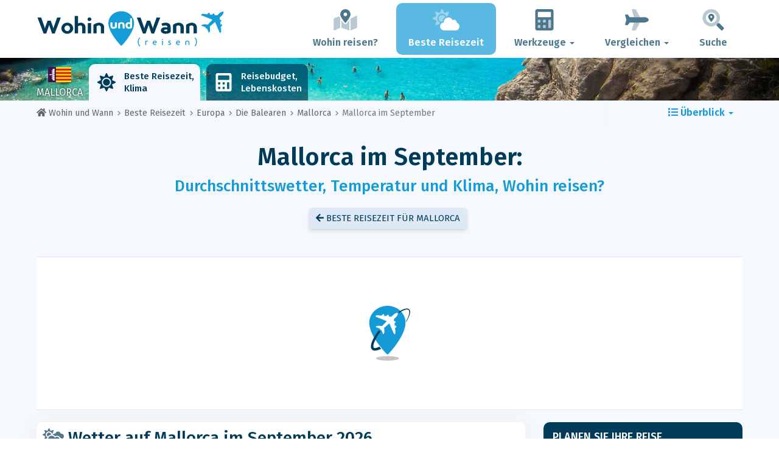

--- FILE ---
content_type: text/html; charset=UTF-8
request_url: https://www.wohin-und-wann.de/when/europa/mallorca/september/
body_size: 27202
content:
<!DOCTYPE html>
    <html lang="de">
	<head>
	<title>Wetter Auf Mallorca im September 2026 - Klima und Temperatur im September - Wohin und Wann</title>

<meta charset="utf-8">
<meta http-equiv="X-UA-Compatible" content="IE=edge">
<meta name="viewport" content="width=device-width, initial-scale=1">
<meta name="description" content="Ist das Klima auf Mallorca im September günstig? Finden Sie das vorhergesagte Wetter im September 2026 für Ihre Reiseplanung heraus.">
<meta name="author" content="Des Clics Nomades">
<meta property="og:title" content="Wetter auf Mallorca im September 2026 - Klima und Temperatur im September" />
<meta property="og:description" content="Ist das Klima auf Mallorca im September günstig? Finden Sie das vorhergesagte Wetter im September 2026 für Ihre Reiseplanung heraus.">
<meta property="og:image" content="https://www.wohin-und-wann.de/site/images/illustration/majorque_34.jpg">
<meta property="og:site_name" content="Wohin und Wann">
<meta property="og:locale" content="de-DE">
<link rel="canonical" href="https://www.wohin-und-wann.de/when/europa/mallorca/september/" />
<meta property="og:url" content="https://www.wohin-und-wann.de/when/europa/mallorca/september/">

<script type="aa62d8a69f09734ef075bad5-text/javascript" src="https://choices.consentframework.com/js/pa/22321/c/ja454/stub" charset="utf-8"></script>
<script type="aa62d8a69f09734ef075bad5-text/javascript" src="https://choices.consentframework.com/js/pa/22321/c/ja454/cmp" charset="utf-8" async></script>

<link href="/site/bootstrap/css/bootstrap.min.css" rel="stylesheet">
<link rel="preconnect" href="https://fonts.googleapis.com">
<link rel="preconnect" href="https://fonts.gstatic.com" crossorigin>
<link href="https://fonts.googleapis.com/css2?family=Fira+Sans:wght@400;500;600;700;800&display=swap" rel="stylesheet">
<link href="/site/css/styles.min.css?v=2.0.0.320" rel="stylesheet" />


   

<link rel="shortcut icon" type="image/x-icon" href="/site/images/favicon.png" />
<link rel="apple-touch-icon" sizes="114x114" href="/site/images/favicon-114.png" />
<link rel="apple-touch-icon" sizes="72x72" href="/site/images/favicon-72.png" />
<link rel="apple-touch-icon" href="/site/images/favicon-57.png" />


<script defer src="/site/fontawesome/js/all.min.js?v=2.0.0.320" type="aa62d8a69f09734ef075bad5-text/javascript"></script>

  
  <script type="aa62d8a69f09734ef075bad5-text/javascript">
    var lang_site = "de";
    var unite_temperature = "F";
    var trad_peuimporte = "Es spielt keine Rolle!";
    var trad_in = "im";

    var trad_js_message_1 = "Geben Sie bitte eine Stadt oder ein Land an.";
    var trad_js_message_2 = "Geben Sie ein Schlüsselwort ein.";
    var trad_js_message_3 = "Geben Sie bitte Ihren Namen an.";
    var trad_js_message_4 = "Geben Sie bitte Ihre E-Mail an.";
    var trad_js_message_5 = "Geben Sie das Thema Ihrer Nachricht ein.";
    var trad_js_message_6 = "Bitte geben Sie eine Nachricht ein.";
    var trad_js_plus = "Mehr";
    var trad_js_menu = "MENÜ";
  </script>
 

  <!-- OPTIDIGITAL -->



  <script async="" type="aa62d8a69f09734ef075bad5-text/javascript" src="https://securepubads.g.doubleclick.net/tag/js/gpt.js"></script>
  <script type="aa62d8a69f09734ef075bad5-text/javascript">
    var optidigitalQueue = optidigitalQueue || {};
    optidigitalQueue.cmd = optidigitalQueue.cmd || [];
  </script>
  <script type="aa62d8a69f09734ef075bad5-text/javascript" id='optidigital-ad-init' async data-config='{"adUnit": "/264817739/wohin-und-wann.de/when-country-month"}' src='//scripts.opti-digital.com/tags/?site=wohin-und-wann'>
  </script>
   
  <!-- Stay22 -->
  <script type="aa62d8a69f09734ef075bad5-text/javascript">
  (function (s, t, a, y, twenty, two) {
    s.Stay22 = s.Stay22 || {};
    s.Stay22.params = { lmaID: '68e3cae024ecc1f8e80ca93e' };
    twenty = t.createElement(a);
    two = t.getElementsByTagName(a)[0];
    twenty.async = 1;
    twenty.src = y;
    two.parentNode.insertBefore(twenty, two);
  })(window, document, 'script', 'https://scripts.stay22.com/letmeallez.js');
  </script>
	
	<!-- Google Analytics -->
	<script async src="https://www.googletagmanager.com/gtag/js?id=UA-53541197-4" type="aa62d8a69f09734ef075bad5-text/javascript"></script>
	<script type="aa62d8a69f09734ef075bad5-text/javascript">
	  window.dataLayer = window.dataLayer || [];
	  function gtag(){dataLayer.push(arguments);}
	  gtag('js', new Date()); 
	  gtag('config', 'UA-53541197-4');
	</script>

  <script async src="https://fundingchoicesmessages.google.com/i/pub-5891689058172513?ers=1" nonce="0EBiH7t-0l6mbYJ31-_Fng" type="aa62d8a69f09734ef075bad5-text/javascript"></script><script nonce="0EBiH7t-0l6mbYJ31-_Fng" type="aa62d8a69f09734ef075bad5-text/javascript">(function() {function signalGooglefcPresent() {if (!window.frames['googlefcPresent']) {if (document.body) {const iframe = document.createElement('iframe'); iframe.style = 'width: 0; height: 0; border: none; z-index: -1000; left: -1000px; top: -1000px;'; iframe.style.display = 'none'; iframe.name = 'googlefcPresent'; document.body.appendChild(iframe);} else {setTimeout(signalGooglefcPresent, 0);}}}signalGooglefcPresent();})();</script>

  <script type="aa62d8a69f09734ef075bad5-text/javascript">(function(){'use strict';function aa(a){var b=0;return function(){return b<a.length?{done:!1,value:a[b++]}:{done:!0}}}var ba="function"==typeof Object.defineProperties?Object.defineProperty:function(a,b,c){if(a==Array.prototype||a==Object.prototype)return a;a[b]=c.value;return a};
function ca(a){a=["object"==typeof globalThis&&globalThis,a,"object"==typeof window&&window,"object"==typeof self&&self,"object"==typeof global&&global];for(var b=0;b<a.length;++b){var c=a[b];if(c&&c.Math==Math)return c}throw Error("Cannot find global object");}var da=ca(this);function k(a,b){if(b)a:{var c=da;a=a.split(".");for(var d=0;d<a.length-1;d++){var e=a[d];if(!(e in c))break a;c=c[e]}a=a[a.length-1];d=c[a];b=b(d);b!=d&&null!=b&&ba(c,a,{configurable:!0,writable:!0,value:b})}}
function ea(a){return a.raw=a}function m(a){var b="undefined"!=typeof Symbol&&Symbol.iterator&&a[Symbol.iterator];if(b)return b.call(a);if("number"==typeof a.length)return{next:aa(a)};throw Error(String(a)+" is not an iterable or ArrayLike");}function fa(a){for(var b,c=[];!(b=a.next()).done;)c.push(b.value);return c}var ha="function"==typeof Object.create?Object.create:function(a){function b(){}b.prototype=a;return new b},n;
if("function"==typeof Object.setPrototypeOf)n=Object.setPrototypeOf;else{var q;a:{var ia={a:!0},ja={};try{ja.__proto__=ia;q=ja.a;break a}catch(a){}q=!1}n=q?function(a,b){a.__proto__=b;if(a.__proto__!==b)throw new TypeError(a+" is not extensible");return a}:null}var ka=n;
function r(a,b){a.prototype=ha(b.prototype);a.prototype.constructor=a;if(ka)ka(a,b);else for(var c in b)if("prototype"!=c)if(Object.defineProperties){var d=Object.getOwnPropertyDescriptor(b,c);d&&Object.defineProperty(a,c,d)}else a[c]=b[c];a.A=b.prototype}function la(){for(var a=Number(this),b=[],c=a;c<arguments.length;c++)b[c-a]=arguments[c];return b}k("Number.MAX_SAFE_INTEGER",function(){return 9007199254740991});
k("Number.isFinite",function(a){return a?a:function(b){return"number"!==typeof b?!1:!isNaN(b)&&Infinity!==b&&-Infinity!==b}});k("Number.isInteger",function(a){return a?a:function(b){return Number.isFinite(b)?b===Math.floor(b):!1}});k("Number.isSafeInteger",function(a){return a?a:function(b){return Number.isInteger(b)&&Math.abs(b)<=Number.MAX_SAFE_INTEGER}});
k("Math.trunc",function(a){return a?a:function(b){b=Number(b);if(isNaN(b)||Infinity===b||-Infinity===b||0===b)return b;var c=Math.floor(Math.abs(b));return 0>b?-c:c}});k("Object.is",function(a){return a?a:function(b,c){return b===c?0!==b||1/b===1/c:b!==b&&c!==c}});k("Array.prototype.includes",function(a){return a?a:function(b,c){var d=this;d instanceof String&&(d=String(d));var e=d.length;c=c||0;for(0>c&&(c=Math.max(c+e,0));c<e;c++){var f=d[c];if(f===b||Object.is(f,b))return!0}return!1}});
k("String.prototype.includes",function(a){return a?a:function(b,c){if(null==this)throw new TypeError("The 'this' value for String.prototype.includes must not be null or undefined");if(b instanceof RegExp)throw new TypeError("First argument to String.prototype.includes must not be a regular expression");return-1!==this.indexOf(b,c||0)}});/*

 Copyright The Closure Library Authors.
 SPDX-License-Identifier: Apache-2.0
*/
var t=this||self;function v(a){return a};var w,x;a:{for(var ma=["CLOSURE_FLAGS"],y=t,z=0;z<ma.length;z++)if(y=y[ma[z]],null==y){x=null;break a}x=y}var na=x&&x[610401301];w=null!=na?na:!1;var A,oa=t.navigator;A=oa?oa.userAgentData||null:null;function B(a){return w?A?A.brands.some(function(b){return(b=b.brand)&&-1!=b.indexOf(a)}):!1:!1}function C(a){var b;a:{if(b=t.navigator)if(b=b.userAgent)break a;b=""}return-1!=b.indexOf(a)};function D(){return w?!!A&&0<A.brands.length:!1}function E(){return D()?B("Chromium"):(C("Chrome")||C("CriOS"))&&!(D()?0:C("Edge"))||C("Silk")};var pa=D()?!1:C("Trident")||C("MSIE");!C("Android")||E();E();C("Safari")&&(E()||(D()?0:C("Coast"))||(D()?0:C("Opera"))||(D()?0:C("Edge"))||(D()?B("Microsoft Edge"):C("Edg/"))||D()&&B("Opera"));var qa={},F=null;var ra="undefined"!==typeof Uint8Array,sa=!pa&&"function"===typeof btoa;function G(){return"function"===typeof BigInt};var H=0,I=0;function ta(a){var b=0>a;a=Math.abs(a);var c=a>>>0;a=Math.floor((a-c)/4294967296);b&&(c=m(ua(c,a)),b=c.next().value,a=c.next().value,c=b);H=c>>>0;I=a>>>0}function va(a,b){b>>>=0;a>>>=0;if(2097151>=b)var c=""+(4294967296*b+a);else G()?c=""+(BigInt(b)<<BigInt(32)|BigInt(a)):(c=(a>>>24|b<<8)&16777215,b=b>>16&65535,a=(a&16777215)+6777216*c+6710656*b,c+=8147497*b,b*=2,1E7<=a&&(c+=Math.floor(a/1E7),a%=1E7),1E7<=c&&(b+=Math.floor(c/1E7),c%=1E7),c=b+wa(c)+wa(a));return c}
function wa(a){a=String(a);return"0000000".slice(a.length)+a}function ua(a,b){b=~b;a?a=~a+1:b+=1;return[a,b]};var J;J="function"===typeof Symbol&&"symbol"===typeof Symbol()?Symbol():void 0;var xa=J?function(a,b){a[J]|=b}:function(a,b){void 0!==a.g?a.g|=b:Object.defineProperties(a,{g:{value:b,configurable:!0,writable:!0,enumerable:!1}})},K=J?function(a){return a[J]|0}:function(a){return a.g|0},L=J?function(a){return a[J]}:function(a){return a.g},M=J?function(a,b){a[J]=b;return a}:function(a,b){void 0!==a.g?a.g=b:Object.defineProperties(a,{g:{value:b,configurable:!0,writable:!0,enumerable:!1}});return a};function ya(a,b){M(b,(a|0)&-14591)}function za(a,b){M(b,(a|34)&-14557)}
function Aa(a){a=a>>14&1023;return 0===a?536870912:a};var N={},Ba={};function Ca(a){return!(!a||"object"!==typeof a||a.g!==Ba)}function Da(a){return null!==a&&"object"===typeof a&&!Array.isArray(a)&&a.constructor===Object}function P(a,b,c){if(!Array.isArray(a)||a.length)return!1;var d=K(a);if(d&1)return!0;if(!(b&&(Array.isArray(b)?b.includes(c):b.has(c))))return!1;M(a,d|1);return!0}Object.freeze(new function(){});Object.freeze(new function(){});var Ea=/^-?([1-9][0-9]*|0)(\.[0-9]+)?$/;var Q;function Fa(a,b){Q=b;a=new a(b);Q=void 0;return a}
function R(a,b,c){null==a&&(a=Q);Q=void 0;if(null==a){var d=96;c?(a=[c],d|=512):a=[];b&&(d=d&-16760833|(b&1023)<<14)}else{if(!Array.isArray(a))throw Error();d=K(a);if(d&64)return a;d|=64;if(c&&(d|=512,c!==a[0]))throw Error();a:{c=a;var e=c.length;if(e){var f=e-1;if(Da(c[f])){d|=256;b=f-(+!!(d&512)-1);if(1024<=b)throw Error();d=d&-16760833|(b&1023)<<14;break a}}if(b){b=Math.max(b,e-(+!!(d&512)-1));if(1024<b)throw Error();d=d&-16760833|(b&1023)<<14}}}M(a,d);return a};function Ga(a){switch(typeof a){case "number":return isFinite(a)?a:String(a);case "boolean":return a?1:0;case "object":if(a)if(Array.isArray(a)){if(P(a,void 0,0))return}else if(ra&&null!=a&&a instanceof Uint8Array){if(sa){for(var b="",c=0,d=a.length-10240;c<d;)b+=String.fromCharCode.apply(null,a.subarray(c,c+=10240));b+=String.fromCharCode.apply(null,c?a.subarray(c):a);a=btoa(b)}else{void 0===b&&(b=0);if(!F){F={};c="ABCDEFGHIJKLMNOPQRSTUVWXYZabcdefghijklmnopqrstuvwxyz0123456789".split("");d=["+/=",
"+/","-_=","-_.","-_"];for(var e=0;5>e;e++){var f=c.concat(d[e].split(""));qa[e]=f;for(var g=0;g<f.length;g++){var h=f[g];void 0===F[h]&&(F[h]=g)}}}b=qa[b];c=Array(Math.floor(a.length/3));d=b[64]||"";for(e=f=0;f<a.length-2;f+=3){var l=a[f],p=a[f+1];h=a[f+2];g=b[l>>2];l=b[(l&3)<<4|p>>4];p=b[(p&15)<<2|h>>6];h=b[h&63];c[e++]=g+l+p+h}g=0;h=d;switch(a.length-f){case 2:g=a[f+1],h=b[(g&15)<<2]||d;case 1:a=a[f],c[e]=b[a>>2]+b[(a&3)<<4|g>>4]+h+d}a=c.join("")}return a}}return a};function Ha(a,b,c){a=Array.prototype.slice.call(a);var d=a.length,e=b&256?a[d-1]:void 0;d+=e?-1:0;for(b=b&512?1:0;b<d;b++)a[b]=c(a[b]);if(e){b=a[b]={};for(var f in e)Object.prototype.hasOwnProperty.call(e,f)&&(b[f]=c(e[f]))}return a}function Ia(a,b,c,d,e){if(null!=a){if(Array.isArray(a))a=P(a,void 0,0)?void 0:e&&K(a)&2?a:Ja(a,b,c,void 0!==d,e);else if(Da(a)){var f={},g;for(g in a)Object.prototype.hasOwnProperty.call(a,g)&&(f[g]=Ia(a[g],b,c,d,e));a=f}else a=b(a,d);return a}}
function Ja(a,b,c,d,e){var f=d||c?K(a):0;d=d?!!(f&32):void 0;a=Array.prototype.slice.call(a);for(var g=0;g<a.length;g++)a[g]=Ia(a[g],b,c,d,e);c&&c(f,a);return a}function Ka(a){return a.s===N?a.toJSON():Ga(a)};function La(a,b,c){c=void 0===c?za:c;if(null!=a){if(ra&&a instanceof Uint8Array)return b?a:new Uint8Array(a);if(Array.isArray(a)){var d=K(a);if(d&2)return a;b&&(b=0===d||!!(d&32)&&!(d&64||!(d&16)));return b?M(a,(d|34)&-12293):Ja(a,La,d&4?za:c,!0,!0)}a.s===N&&(c=a.h,d=L(c),a=d&2?a:Fa(a.constructor,Ma(c,d,!0)));return a}}function Ma(a,b,c){var d=c||b&2?za:ya,e=!!(b&32);a=Ha(a,b,function(f){return La(f,e,d)});xa(a,32|(c?2:0));return a};function Na(a,b){a=a.h;return Oa(a,L(a),b)}function Oa(a,b,c,d){if(-1===c)return null;if(c>=Aa(b)){if(b&256)return a[a.length-1][c]}else{var e=a.length;if(d&&b&256&&(d=a[e-1][c],null!=d))return d;b=c+(+!!(b&512)-1);if(b<e)return a[b]}}function Pa(a,b,c,d,e){var f=Aa(b);if(c>=f||e){var g=b;if(b&256)e=a[a.length-1];else{if(null==d)return;e=a[f+(+!!(b&512)-1)]={};g|=256}e[c]=d;c<f&&(a[c+(+!!(b&512)-1)]=void 0);g!==b&&M(a,g)}else a[c+(+!!(b&512)-1)]=d,b&256&&(a=a[a.length-1],c in a&&delete a[c])}
function Qa(a,b){var c=Ra;var d=void 0===d?!1:d;var e=a.h;var f=L(e),g=Oa(e,f,b,d);if(null!=g&&"object"===typeof g&&g.s===N)c=g;else if(Array.isArray(g)){var h=K(g),l=h;0===l&&(l|=f&32);l|=f&2;l!==h&&M(g,l);c=new c(g)}else c=void 0;c!==g&&null!=c&&Pa(e,f,b,c,d);e=c;if(null==e)return e;a=a.h;f=L(a);f&2||(g=e,c=g.h,h=L(c),g=h&2?Fa(g.constructor,Ma(c,h,!1)):g,g!==e&&(e=g,Pa(a,f,b,e,d)));return e}function Sa(a,b){a=Na(a,b);return null==a||"string"===typeof a?a:void 0}
function Ta(a,b){var c=void 0===c?0:c;a=Na(a,b);if(null!=a)if(b=typeof a,"number"===b?Number.isFinite(a):"string"!==b?0:Ea.test(a))if("number"===typeof a){if(a=Math.trunc(a),!Number.isSafeInteger(a)){ta(a);b=H;var d=I;if(a=d&2147483648)b=~b+1>>>0,d=~d>>>0,0==b&&(d=d+1>>>0);b=4294967296*d+(b>>>0);a=a?-b:b}}else if(b=Math.trunc(Number(a)),Number.isSafeInteger(b))a=String(b);else{if(b=a.indexOf("."),-1!==b&&(a=a.substring(0,b)),!("-"===a[0]?20>a.length||20===a.length&&-922337<Number(a.substring(0,7)):
19>a.length||19===a.length&&922337>Number(a.substring(0,6)))){if(16>a.length)ta(Number(a));else if(G())a=BigInt(a),H=Number(a&BigInt(4294967295))>>>0,I=Number(a>>BigInt(32)&BigInt(4294967295));else{b=+("-"===a[0]);I=H=0;d=a.length;for(var e=b,f=(d-b)%6+b;f<=d;e=f,f+=6)e=Number(a.slice(e,f)),I*=1E6,H=1E6*H+e,4294967296<=H&&(I+=Math.trunc(H/4294967296),I>>>=0,H>>>=0);b&&(b=m(ua(H,I)),a=b.next().value,b=b.next().value,H=a,I=b)}a=H;b=I;b&2147483648?G()?a=""+(BigInt(b|0)<<BigInt(32)|BigInt(a>>>0)):(b=
m(ua(a,b)),a=b.next().value,b=b.next().value,a="-"+va(a,b)):a=va(a,b)}}else a=void 0;return null!=a?a:c}function S(a,b){a=Sa(a,b);return null!=a?a:""};function T(a,b,c){this.h=R(a,b,c)}T.prototype.toJSON=function(){return Ua(this,Ja(this.h,Ka,void 0,void 0,!1),!0)};T.prototype.s=N;T.prototype.toString=function(){return Ua(this,this.h,!1).toString()};
function Ua(a,b,c){var d=a.constructor.v,e=L(c?a.h:b);a=b.length;if(!a)return b;var f;if(Da(c=b[a-1])){a:{var g=c;var h={},l=!1,p;for(p in g)if(Object.prototype.hasOwnProperty.call(g,p)){var u=g[p];if(Array.isArray(u)){var jb=u;if(P(u,d,+p)||Ca(u)&&0===u.size)u=null;u!=jb&&(l=!0)}null!=u?h[p]=u:l=!0}if(l){for(var O in h){g=h;break a}g=null}}g!=c&&(f=!0);a--}for(p=+!!(e&512)-1;0<a;a--){O=a-1;c=b[O];O-=p;if(!(null==c||P(c,d,O)||Ca(c)&&0===c.size))break;var kb=!0}if(!f&&!kb)return b;b=Array.prototype.slice.call(b,
0,a);g&&b.push(g);return b};function Va(a){return function(b){if(null==b||""==b)b=new a;else{b=JSON.parse(b);if(!Array.isArray(b))throw Error(void 0);xa(b,32);b=Fa(a,b)}return b}};function Wa(a){this.h=R(a)}r(Wa,T);var Xa=Va(Wa);var U;function V(a){this.g=a}V.prototype.toString=function(){return this.g+""};var Ya={};function Za(a){if(void 0===U){var b=null;var c=t.trustedTypes;if(c&&c.createPolicy){try{b=c.createPolicy("goog#html",{createHTML:v,createScript:v,createScriptURL:v})}catch(d){t.console&&t.console.error(d.message)}U=b}else U=b}a=(b=U)?b.createScriptURL(a):a;return new V(a,Ya)};function $a(){return Math.floor(2147483648*Math.random()).toString(36)+Math.abs(Math.floor(2147483648*Math.random())^Date.now()).toString(36)};function ab(a,b){b=String(b);"application/xhtml+xml"===a.contentType&&(b=b.toLowerCase());return a.createElement(b)}function bb(a){this.g=a||t.document||document};/*

 SPDX-License-Identifier: Apache-2.0
*/
function cb(a,b){a.src=b instanceof V&&b.constructor===V?b.g:"type_error:TrustedResourceUrl";var c,d;(c=(b=null==(d=(c=(a.ownerDocument&&a.ownerDocument.defaultView||window).document).querySelector)?void 0:d.call(c,"script[nonce]"))?b.nonce||b.getAttribute("nonce")||"":"")&&a.setAttribute("nonce",c)};function db(a){a=void 0===a?document:a;return a.createElement("script")};function eb(a,b,c,d,e,f){try{var g=a.g,h=db(g);h.async=!0;cb(h,b);g.head.appendChild(h);h.addEventListener("load",function(){e();d&&g.head.removeChild(h)});h.addEventListener("error",function(){0<c?eb(a,b,c-1,d,e,f):(d&&g.head.removeChild(h),f())})}catch(l){f()}};var fb=t.atob("aHR0cHM6Ly93d3cuZ3N0YXRpYy5jb20vaW1hZ2VzL2ljb25zL21hdGVyaWFsL3N5c3RlbS8xeC93YXJuaW5nX2FtYmVyXzI0ZHAucG5n"),gb=t.atob("WW91IGFyZSBzZWVpbmcgdGhpcyBtZXNzYWdlIGJlY2F1c2UgYWQgb3Igc2NyaXB0IGJsb2NraW5nIHNvZnR3YXJlIGlzIGludGVyZmVyaW5nIHdpdGggdGhpcyBwYWdlLg=="),hb=t.atob("RGlzYWJsZSBhbnkgYWQgb3Igc2NyaXB0IGJsb2NraW5nIHNvZnR3YXJlLCB0aGVuIHJlbG9hZCB0aGlzIHBhZ2Uu");function ib(a,b,c){this.i=a;this.u=b;this.o=c;this.g=null;this.j=[];this.m=!1;this.l=new bb(this.i)}
function lb(a){if(a.i.body&&!a.m){var b=function(){mb(a);t.setTimeout(function(){nb(a,3)},50)};eb(a.l,a.u,2,!0,function(){t[a.o]||b()},b);a.m=!0}}
function mb(a){for(var b=W(1,5),c=0;c<b;c++){var d=X(a);a.i.body.appendChild(d);a.j.push(d)}b=X(a);b.style.bottom="0";b.style.left="0";b.style.position="fixed";b.style.width=W(100,110).toString()+"%";b.style.zIndex=W(2147483544,2147483644).toString();b.style.backgroundColor=ob(249,259,242,252,219,229);b.style.boxShadow="0 0 12px #888";b.style.color=ob(0,10,0,10,0,10);b.style.display="flex";b.style.justifyContent="center";b.style.fontFamily="Roboto, Arial";c=X(a);c.style.width=W(80,85).toString()+
"%";c.style.maxWidth=W(750,775).toString()+"px";c.style.margin="24px";c.style.display="flex";c.style.alignItems="flex-start";c.style.justifyContent="center";d=ab(a.l.g,"IMG");d.className=$a();d.src=fb;d.alt="Warning icon";d.style.height="24px";d.style.width="24px";d.style.paddingRight="16px";var e=X(a),f=X(a);f.style.fontWeight="bold";f.textContent=gb;var g=X(a);g.textContent=hb;Y(a,e,f);Y(a,e,g);Y(a,c,d);Y(a,c,e);Y(a,b,c);a.g=b;a.i.body.appendChild(a.g);b=W(1,5);for(c=0;c<b;c++)d=X(a),a.i.body.appendChild(d),
a.j.push(d)}function Y(a,b,c){for(var d=W(1,5),e=0;e<d;e++){var f=X(a);b.appendChild(f)}b.appendChild(c);c=W(1,5);for(d=0;d<c;d++)e=X(a),b.appendChild(e)}function W(a,b){return Math.floor(a+Math.random()*(b-a))}function ob(a,b,c,d,e,f){return"rgb("+W(Math.max(a,0),Math.min(b,255)).toString()+","+W(Math.max(c,0),Math.min(d,255)).toString()+","+W(Math.max(e,0),Math.min(f,255)).toString()+")"}function X(a){a=ab(a.l.g,"DIV");a.className=$a();return a}
function nb(a,b){0>=b||null!=a.g&&0!==a.g.offsetHeight&&0!==a.g.offsetWidth||(pb(a),mb(a),t.setTimeout(function(){nb(a,b-1)},50))}function pb(a){for(var b=m(a.j),c=b.next();!c.done;c=b.next())(c=c.value)&&c.parentNode&&c.parentNode.removeChild(c);a.j=[];(b=a.g)&&b.parentNode&&b.parentNode.removeChild(b);a.g=null};function qb(a,b,c,d,e){function f(l){document.body?g(document.body):0<l?t.setTimeout(function(){f(l-1)},e):b()}function g(l){l.appendChild(h);t.setTimeout(function(){h?(0!==h.offsetHeight&&0!==h.offsetWidth?b():a(),h.parentNode&&h.parentNode.removeChild(h)):a()},d)}var h=rb(c);f(3)}function rb(a){var b=document.createElement("div");b.className=a;b.style.width="1px";b.style.height="1px";b.style.position="absolute";b.style.left="-10000px";b.style.top="-10000px";b.style.zIndex="-10000";return b};function Ra(a){this.h=R(a)}r(Ra,T);function sb(a){this.h=R(a)}r(sb,T);var tb=Va(sb);function ub(a){var b=la.apply(1,arguments);if(0===b.length)return Za(a[0]);for(var c=a[0],d=0;d<b.length;d++)c+=encodeURIComponent(b[d])+a[d+1];return Za(c)};function vb(a){if(!a)return null;a=Sa(a,4);var b;null===a||void 0===a?b=null:b=Za(a);return b};var wb=ea([""]),xb=ea([""]);function yb(a,b){this.m=a;this.o=new bb(a.document);this.g=b;this.j=S(this.g,1);this.u=vb(Qa(this.g,2))||ub(wb);this.i=!1;b=vb(Qa(this.g,13))||ub(xb);this.l=new ib(a.document,b,S(this.g,12))}yb.prototype.start=function(){zb(this)};
function zb(a){Ab(a);eb(a.o,a.u,3,!1,function(){a:{var b=a.j;var c=t.btoa(b);if(c=t[c]){try{var d=Xa(t.atob(c))}catch(e){b=!1;break a}b=b===Sa(d,1)}else b=!1}b?Z(a,S(a.g,14)):(Z(a,S(a.g,8)),lb(a.l))},function(){qb(function(){Z(a,S(a.g,7));lb(a.l)},function(){return Z(a,S(a.g,6))},S(a.g,9),Ta(a.g,10),Ta(a.g,11))})}function Z(a,b){a.i||(a.i=!0,a=new a.m.XMLHttpRequest,a.open("GET",b,!0),a.send())}function Ab(a){var b=t.btoa(a.j);a.m[b]&&Z(a,S(a.g,5))};(function(a,b){t[a]=function(){var c=la.apply(0,arguments);t[a]=function(){};b.call.apply(b,[null].concat(c instanceof Array?c:fa(m(c))))}})("__h82AlnkH6D91__",function(a){"function"===typeof window.atob&&(new yb(window,tb(window.atob(a)))).start()});}).call(this);

window.__h82AlnkH6D91__("[base64]/[base64]/[base64]/[base64]");</script>
	</head>

	<body>
	

<header>
        <div id="menu" class="navbar navbar-default">
            <div class="container">
                <div class="navbar-header">
                    <button class="navbar-toggle" data-target=".navbar-header-collapse" data-toggle="collapse" type="button">
                        <span class="sr-only"></span>
                        <span class="icon-bar"></span>
                        <span class="icon-bar"></span>
                        <span class="icon-bar"></span>
                    </button>

                    
                    <a class="navbar-brand" href="https://www.wohin-und-wann.de/" title="Wohin und Wann reisen?">
                        <script src="/cdn-cgi/scripts/7d0fa10a/cloudflare-static/rocket-loader.min.js" data-cf-settings="aa62d8a69f09734ef075bad5-|49"></script><img src="https://www.wohin-und-wann.de/site/images/logo/logo-de.svg" alt="Logo Wohin und Wann reisen?" onerror="this.removeAttribute('onerror'); this.src='https://www.wohin-und-wann.de/site/images/logo/logo-de.png'" width="300" height="65">
                    </a>
                   

                </div>
                <div class="collapse navbar-collapse navbar-header-collapse">
                    <ul class="nav navbar-nav navbar-right">
                    	<li><a href="https://www.wohin-und-wann.de/where/" title="Wohin reisen?"><i class="fad fa-map-marked-alt fa-3x fa-fw"></i>Wohin reisen?</a></li><li class="active"><a href="https://www.wohin-und-wann.de/when/" title="Beste Reisezeit"><i class="fad fa-cloud-sun fa-3x fa-fw"></i>Beste Reisezeit</a></li><li class="dropdown"><a href="#" class="dropdown-toggle" role="button" data-toggle="dropdown" aria-haspopup="true" aria-expanded="false"><i class="fad fa-calculator fa-3x fa-fw"></i>Werkzeuge <span class="caret"></span></a>
								<ul class="dropdown-menu"><li><a href="https://www.wohin-und-wann.de/budget/" title=""><i class="fa fa-calculator fa-2x fa-fw fa-pull-left" aria-hidden="true"></i>Reisebudget<br /><small>Berechnen Sie Ihr Budget mit unserem kostenlosen Tool</small></a></li><li><a href="https://www.wohin-und-wann.de/flights/" title=""><i class="fa fa-plane fa-2x fa-fw fa-pull-left" aria-hidden="true" data-fa-transform="rotate--30"></i>Flugpreise<br /><small>Reisen Sie und kaufen Sie Ihr Flugticket zum besten Preis</small></a></li></ul></li><li class="dropdown"><a href="#" class="dropdown-toggle" role="button" data-toggle="dropdown" aria-haspopup="true" aria-expanded="false"><i class="fad fa-plane fa-2x fa-fw fa-3x fa-fw"></i>Vergleichen <span class="caret"></span></a>
								<ul class="dropdown-menu"><li><a href="https://www.wohin-und-wann.de/compare/flights/" title="Vergleichen Sie Flugpreise"><i class="fas fa-plane-departure fa-2x fa-fw fa-pull-left" aria-hidden="true"></i>Flüge<br /><small>Buchen Sie Ihren Flug zum besten Preis</small></a></li><li><a href="https://www.wohin-und-wann.de/compare/hotels/" title="Vergleichen Sie Hotelpreise"><i class="fas fa-hotel fa-2x fa-fw fa-pull-left" aria-hidden="true"></i>Hotel<br /><small>Buchen und vergleichen Sie die Preise für Hotelzimmer</small></a></li><li><a href="https://www.wohin-und-wann.de/compare/cars/" title="Vergleichen Sie die Preise für Mietwagen"><i class="fas fa-car fa-2x fa-fw fa-pull-left" aria-hidden="true"></i>Autovermietung<br /><small>Buchen Sie Ihr Mietwagen</small></a></li></ul></li>                        <li><a href="#" data-toggle="modal" data-target="#searchBox"><i class="fad fa-search-location fa-3x fa-fw"></i>Suche</a></li>
                        
                    </ul>
                </div>
            </div>
        </div>
        				<!-- MODAL DE RECHERCHE -->
                        <div class="modal fade" id="searchBox" tabindex="-1" role="dialog">
                            <div class="modal-dialog" role="document">
                                <div class="modal-content">
                                    <div class="modal-header">
                                        <button type="button" class="close" data-dismiss="modal" aria-label="Close"><i class="fas fa-times"></i></button>
                                    </div>
                                    <div class="modal-body">
                                        <p class="title">Suchen auf der Seite Wohin und Wann:</p>
                                        <form action="/site/registerdata.php" method="post" class="navbar-form" id="recherche_site" role="search">
                                            <div class="input-group input-group-lg">
                                                <input type="text" class="form-control" name="q" placeholder="Stadt, Land oder Schlüsselwort" id="recherche">
                                                <input type="hidden" name="recherche" value="1">
                                                    <input type="hidden" name="rubrique" id="q_rubrique" value="">
                                                    <input type="hidden" name="q_villepays" id="q_villepays" value="">
                                                <span class="input-group-btn">
                                                    <button class="btn btn-default" type="submit"><i class="fas fa-search"></i></button>
                                                </span>
                                            </div>
                                        </form>
                                    </div>
                                </div>
                            </div>
                        </div>
    </header>  	
  	<main>
    <!-- BEGIN Page Content -->
    <nav id="menu-pays" style="background-image: url('https://www.wohin-und-wann.de/site/images/cover/majorca_3789_cover.jpg'); background-size: cover; background-position: center center;" class="hidden-xs">
        <div class="container">
            <ul class="nav nav-tabs">
                <li class="flag"><img src="https://www.wohin-und-wann.de/site/images/flags/majorque.gif" />Mallorca</li><li class="active"><a href="https://www.wohin-und-wann.de/when/europa/mallorca/" title="Beste Reisezeit für Mallorca"><i class="fas fa-sun fa-2x fa-fw" aria-hidden="true"></i>Beste Reisezeit, <br> Klima</a></li><li><a href="https://www.wohin-und-wann.de/budget/die-balearen/mallorca-palma-de-mallorca/" title="Reisebudget und Lebenskosten auf Mallorca"><i class="fas fa-calculator fa-2x fa-fw" aria-hidden="true"></i>Reisebudget, <br> Lebenskosten</a></li></ul>
        </div>
</nav><div id="breadcrumb">
        <div class="container">

            <div class="row">
            <nav aria-label="breadcrumbs" class="breadcrumbs_container col-xs-9 col-sm-10">
                <ul class="breadcrumb" itemscope itemtype="https://schema.org/BreadcrumbList">
                    <li itemprop="itemListElement" itemscope itemtype="http://schema.org/ListItem">
              <a href="https://www.wohin-und-wann.de/" title="Wohin und Wann reisen?" itemprop="item"><i class="fas fa-home"></i> <span itemprop="name">Wohin und Wann</span></a>
              <meta itemprop="position" content="1" />
              </li><li itemprop="itemListElement" itemscope itemtype="http://schema.org/ListItem"><a href="https://www.wohin-und-wann.de/when/" itemprop="item" title="Klima/Beste Reisezeit"><span itemprop="name">Beste Reisezeit</span></a>
						<meta itemprop="position" content="2" /></li><li itemprop="itemListElement" itemscope itemtype="http://schema.org/ListItem"><a href="https://www.wohin-und-wann.de/when/europa/" itemprop="item" title="Beste Reisezeit für Europa"><span itemprop="name">Europa</span></a>
						<meta itemprop="position" content="3" /></li><li itemprop="itemListElement" itemscope itemtype="http://schema.org/ListItem"><a href="https://www.wohin-und-wann.de/when/europa/die-balearen/" itemprop="item" title="Beste Reisezeit für die-balearen"><span itemprop="name">Die Balearen</span></a>
						<meta itemprop="position" content="4" /></li><li itemprop="itemListElement" itemscope itemtype="http://schema.org/ListItem"><a href="https://www.wohin-und-wann.de/when/europa/mallorca/" itemprop="item" title="Beste Reisezeit für Mallorca"><span itemprop="name">Mallorca</span></a>
						<meta itemprop="position" content="5" /></li><li class="active" itemprop="itemListElement" itemscope itemtype="http://schema.org/ListItem"><span itemprop="name">Mallorca im September</span>
						<meta itemprop="position" content="6" /></li></ul><div class="breadcrumbs_erase"></div></nav><div class="col-xs-3 col-sm-2">
                    <nav id="sommaire" class="dropdown pull-right">
                    <a href="#" class="dropdown-toggle" data-toggle="dropdown" aria-haspopup="true" aria-expanded="false">
                    <i class="fas fa-list"></i><span class="hidden-sm hidden-xs"> Überblick </span><span class="caret hidden-md"></span></a>
                    <ul class="dropdown-menu"><li><a href="#weather"><i class="fas fa-clouds-sun fa-fw"></i> Wetter in September?</a></li><li><a href="#wheretogo"><i class="fas fa-map fa-fw"></i> Wohin im September reisen?</a></li><li><a href="#climate"><i class="fas fa-temperature-hot fa-fw"></i> Klima im September</a></li><li><a href="#cities"><i class="fas fa-map-signs fa-fw"></i> Jede Stadt</a></li></ul>
                </nav></div></div>
        </div>
    </div>
 <article id="content">
        <div class="container">
        	

        	<div id="page_header">
            <h1>Mallorca im September: <small>Durchschnittswetter, Temperatur und Klima, Wohin reisen?</small></h1>
            
            	
			<p><a href="/when/europa/mallorca/"  class="btn btn-primary-invert"  title="Alles über das Klima auf Mallorca und beste Reisezeit um mehrere Städtereisen zu planen."><i class="fas fa-arrow-left"></i> Beste Reisezeit für Mallorca</a></p>


       		</div>


       	  <div class="pub-billboard top hidden-xs">
                        <div id="optidigital-adslot-Billboard_1" style="display:none;" class="Billboard_1"></div>
                    </div>
            <div class="row row-flex">
                <div class="col-lg-8" id="contenu_page">
                <section class="bordered">
                <h2 id="weather"><i class="fas fa-clouds-sun fa-fw"></i> Wetter auf Mallorca im September 2026</h2> 

  
<p>Weiter unten finden Sie die Wettervorhersage für den Monat September für die beliebtesten Reiseziele in Mallorca. Diese Prognosen basieren aufStatistiken für den Monat September von Wettermeldungen vvielen Jahren. Der Prozentsatz gibt an, wie groß die Wahrscheinlichkeit ist, dass das erwähnte Wetter eintritt.</p>

<div class="pub taillefixe hidden-lg hidden-md hidden-sm"><div id="optidigital-adslot-Mobile_Pos1" style="display: none;" class="Mobile_Pos1"></div></div>     

        <div class="tabweather">
        	<div class="container_tabs">
                <ul class="nav nav-tabs" role="tablist">
                  <li class="active" id="ville_6729"><a href="#" onclick="if (!window.__cfRLUnblockHandlers) return false; event.preventDefault();change_meteo_mois_pays(6729,9,261);" data-cf-modified-aa62d8a69f09734ef075bad5-="">Palma de Mallorca</a></li><li id="ville_3830"><a href="#" onclick="if (!window.__cfRLUnblockHandlers) return false; event.preventDefault();change_meteo_mois_pays(3830,9,261);" data-cf-modified-aa62d8a69f09734ef075bad5-="">Alcúdia</a></li><li id="ville_7173"><a href="#" onclick="if (!window.__cfRLUnblockHandlers) return false; event.preventDefault();change_meteo_mois_pays(7173,9,261);" data-cf-modified-aa62d8a69f09734ef075bad5-="">Cala d'Or</a></li><li id="ville_3836"><a href="#" onclick="if (!window.__cfRLUnblockHandlers) return false; event.preventDefault();change_meteo_mois_pays(3836,9,261);" data-cf-modified-aa62d8a69f09734ef075bad5-="">Andratx</a></li><li id="ville_7175"><a href="#" onclick="if (!window.__cfRLUnblockHandlers) return false; event.preventDefault();change_meteo_mois_pays(7175,9,261);" data-cf-modified-aa62d8a69f09734ef075bad5-="">Cala Millor</a></li><li id="ville_7174"><a href="#" onclick="if (!window.__cfRLUnblockHandlers) return false; event.preventDefault();change_meteo_mois_pays(7174,9,261);" data-cf-modified-aa62d8a69f09734ef075bad5-="">Cala Ratjada</a></li><li id="ville_3835"><a href="#" onclick="if (!window.__cfRLUnblockHandlers) return false; event.preventDefault();change_meteo_mois_pays(3835,9,261);" data-cf-modified-aa62d8a69f09734ef075bad5-="">Calvià</a></li><li id="ville_3853"><a href="#" onclick="if (!window.__cfRLUnblockHandlers) return false; event.preventDefault();change_meteo_mois_pays(3853,9,261);" data-cf-modified-aa62d8a69f09734ef075bad5-="">Campos</a></li><li id="ville_7172"><a href="#" onclick="if (!window.__cfRLUnblockHandlers) return false; event.preventDefault();change_meteo_mois_pays(7172,9,261);" data-cf-modified-aa62d8a69f09734ef075bad5-="">Magaluf</a></li><li id="ville_7177"><a href="#" onclick="if (!window.__cfRLUnblockHandlers) return false; event.preventDefault();change_meteo_mois_pays(7177,9,261);" data-cf-modified-aa62d8a69f09734ef075bad5-="">Palma Nova</a></li><li id="ville_3828"><a href="#" onclick="if (!window.__cfRLUnblockHandlers) return false; event.preventDefault();change_meteo_mois_pays(3828,9,261);" data-cf-modified-aa62d8a69f09734ef075bad5-="">Pollença</a></li><li id="ville_3847"><a href="#" onclick="if (!window.__cfRLUnblockHandlers) return false; event.preventDefault();change_meteo_mois_pays(3847,9,261);" data-cf-modified-aa62d8a69f09734ef075bad5-="">Porto Cristo</a></li><li id="ville_7178"><a href="#" onclick="if (!window.__cfRLUnblockHandlers) return false; event.preventDefault();change_meteo_mois_pays(7178,9,261);" data-cf-modified-aa62d8a69f09734ef075bad5-="">Sa Coma</a></li><li id="ville_3837"><a href="#" onclick="if (!window.__cfRLUnblockHandlers) return false; event.preventDefault();change_meteo_mois_pays(3837,9,261);" data-cf-modified-aa62d8a69f09734ef075bad5-="">Santa Ponça</a></li><li id="ville_3827"><a href="#" onclick="if (!window.__cfRLUnblockHandlers) return false; event.preventDefault();change_meteo_mois_pays(3827,9,261);" data-cf-modified-aa62d8a69f09734ef075bad5-="">Sóller</a></li><li id="ville_7171"><a href="#" onclick="if (!window.__cfRLUnblockHandlers) return false; event.preventDefault();change_meteo_mois_pays(7171,9,261);" data-cf-modified-aa62d8a69f09734ef075bad5-="">Valldemossa</a></li><li id="ville_3854"><a href="#" onclick="if (!window.__cfRLUnblockHandlers) return false; event.preventDefault();change_meteo_mois_pays(3854,9,261);" data-cf-modified-aa62d8a69f09734ef075bad5-="">Algaida</a></li><li id="ville_7179"><a href="#" onclick="if (!window.__cfRLUnblockHandlers) return false; event.preventDefault();change_meteo_mois_pays(7179,9,261);" data-cf-modified-aa62d8a69f09734ef075bad5-="">Artà</a></li><li id="ville_3849"><a href="#" onclick="if (!window.__cfRLUnblockHandlers) return false; event.preventDefault();change_meteo_mois_pays(3849,9,261);" data-cf-modified-aa62d8a69f09734ef075bad5-="">Banyalbufar</a></li><li id="ville_10114"><a href="#" onclick="if (!window.__cfRLUnblockHandlers) return false; event.preventDefault();change_meteo_mois_pays(10114,9,261);" data-cf-modified-aa62d8a69f09734ef075bad5-="">Cabo Blanco</a></li><li id="ville_7180"><a href="#" onclick="if (!window.__cfRLUnblockHandlers) return false; event.preventDefault();change_meteo_mois_pays(7180,9,261);" data-cf-modified-aa62d8a69f09734ef075bad5-="">Cala Figuera</a></li><li id="ville_7181"><a href="#" onclick="if (!window.__cfRLUnblockHandlers) return false; event.preventDefault();change_meteo_mois_pays(7181,9,261);" data-cf-modified-aa62d8a69f09734ef075bad5-="">Can Pastilla</a></li><li id="ville_10113"><a href="#" onclick="if (!window.__cfRLUnblockHandlers) return false; event.preventDefault();change_meteo_mois_pays(10113,9,261);" data-cf-modified-aa62d8a69f09734ef075bad5-="">Cap de Formentor</a></li><li id="ville_7808"><a href="#" onclick="if (!window.__cfRLUnblockHandlers) return false; event.preventDefault();change_meteo_mois_pays(7808,9,261);" data-cf-modified-aa62d8a69f09734ef075bad5-="">Colònia de Sant Jordi</a></li><li id="ville_7176"><a href="#" onclick="if (!window.__cfRLUnblockHandlers) return false; event.preventDefault();change_meteo_mois_pays(7176,9,261);" data-cf-modified-aa62d8a69f09734ef075bad5-="">Deià</a></li><li id="ville_10106"><a href="#" onclick="if (!window.__cfRLUnblockHandlers) return false; event.preventDefault();change_meteo_mois_pays(10106,9,261);" data-cf-modified-aa62d8a69f09734ef075bad5-="">Estellencs</a></li><li id="ville_10102"><a href="#" onclick="if (!window.__cfRLUnblockHandlers) return false; event.preventDefault();change_meteo_mois_pays(10102,9,261);" data-cf-modified-aa62d8a69f09734ef075bad5-="">Fornalutx</a></li><li id="ville_10104"><a href="#" onclick="if (!window.__cfRLUnblockHandlers) return false; event.preventDefault();change_meteo_mois_pays(10104,9,261);" data-cf-modified-aa62d8a69f09734ef075bad5-="">Illa de Cabrera</a></li><li id="ville_10109"><a href="#" onclick="if (!window.__cfRLUnblockHandlers) return false; event.preventDefault();change_meteo_mois_pays(10109,9,261);" data-cf-modified-aa62d8a69f09734ef075bad5-="">Llucalcari</a></li><li id="ville_3826"><a href="#" onclick="if (!window.__cfRLUnblockHandlers) return false; event.preventDefault();change_meteo_mois_pays(3826,9,261);" data-cf-modified-aa62d8a69f09734ef075bad5-="">Manacor</a></li><li id="ville_3838"><a href="#" onclick="if (!window.__cfRLUnblockHandlers) return false; event.preventDefault();change_meteo_mois_pays(3838,9,261);" data-cf-modified-aa62d8a69f09734ef075bad5-="">Marratxí</a></li>                </ul>
                <div class="erase"></div>
             </div>
        <div class="tab-content" id="meteo_content" style="min-height: 800px;">          
        
        				<div class="active in tab-pane fade text-center" id="meteo-0">
              
              
              <h3 class="nomargintop nomarginbottom text-primary">Durchschnittswetter im September in Palma de Mallorca</h3>
              <p><span class="label label-success-full">ideales Wetter</span>


               <span class="label label-default"><i class="fas fa-exclamation-triangle"></i> UV-Index: 7</span></p>

 <div class="row nomargintop nomarginbottom">
               <div class="col-sm-4">
               <h5 class="text-center">Wetter um 06:00 Uhr</h5>
               <h6 class="text-center"><i class="fas fa-thermometer-three-quarters text-success fa-2x"></i> 72°F</h6>
               <p class="hidden-xs"><img src="https://www.wohin-und-wann.de//site/images/meteo/256x256/day/113.png" alt="Klar und sonnig" class="img-responsive"/><small><b>Klar und sonnig</b></small><br/><span class="label label-primary"><small>64% der Zeit</small></span></p><div class="row"><div class="col-xs-3 col-sm-4 nopadding hidden-sm hidden-md hidden-lg bgnone"><p class="text-center nomarginbottom"><img src="https://www.wohin-und-wann.de//site/images/meteo/64x64/day/113.png" data-toggle="tooltip" data-placement="top" title="Klar und sonnig" alt="Klar und sonnig"/></p><p class="text-center"><span class="label label-primary">64%</span></p></div><div class="col-xs-3 col-sm-4 nopadding bgnone"><p class="text-center nomarginbottom"><img src="https://www.wohin-und-wann.de//site/images/meteo/64x64/day/116.png" data-toggle="tooltip" data-placement="top" title="Sonnig und teilweise bewölkt" alt="Sonnig und teilweise bewölkt"/></p><p class="text-center"><span class="label label-primary">21%</span></p></div><div class="col-xs-3 col-sm-4 nopadding bgnone"><p class="text-center nomarginbottom"><img src="https://www.wohin-und-wann.de//site/images/meteo/64x64/day/299.png" data-toggle="tooltip" data-placement="top" title="Teilweise mäßiger Regen" alt="Teilweise mäßiger Regen"/></p><p class="text-center"><span class="label label-primary">10%</span></p></div><div class="col-xs-3 col-sm-4 nopadding bgnone"><p class="text-center nomarginbottom"><img src="https://www.wohin-und-wann.de//site/images/meteo/64x64/day/308.png" data-toggle="tooltip" data-placement="top" title="Durchgehend starker Regen" alt="Durchgehend starker Regen"/></p><p class="text-center"><span class="label label-primary">4%</span></p></div></div>               </div>
               <div class="col-sm-4 middle">
               <h5 class="text-center">Wetter um 12:00 Uhr</h5>
               <h6 class="text-center"><i class="fas fa-thermometer-full text-success fa-2x"></i> 81°F</h6>
               <p class="hidden-xs"><img src="https://www.wohin-und-wann.de//site/images/meteo/256x256/day/113.png" alt="Klar und sonnig" class="img-responsive"/><small><b>Klar und sonnig</b></small><br/><span class="label label-primary"><small>62% der Zeit</small></span></p><div class="row"><div class="col-xs-3 col-sm-4 nopadding hidden-sm hidden-md hidden-lg bgnone"><p class="text-center nomarginbottom"><img src="https://www.wohin-und-wann.de//site/images/meteo/64x64/day/113.png" data-toggle="tooltip" data-placement="top" title="Klar und sonnig" alt="Klar und sonnig"/></p><p class="text-center"><span class="label label-primary">62%</span></p></div><div class="col-xs-3 col-sm-4 nopadding bgnone"><p class="text-center nomarginbottom"><img src="https://www.wohin-und-wann.de//site/images/meteo/64x64/day/116.png" data-toggle="tooltip" data-placement="top" title="Sonnig und teilweise bewölkt" alt="Sonnig und teilweise bewölkt"/></p><p class="text-center"><span class="label label-primary">18%</span></p></div><div class="col-xs-3 col-sm-4 nopadding bgnone"><p class="text-center nomarginbottom"><img src="https://www.wohin-und-wann.de//site/images/meteo/64x64/day/299.png" data-toggle="tooltip" data-placement="top" title="Teilweise mäßiger Regen" alt="Teilweise mäßiger Regen"/></p><p class="text-center"><span class="label label-primary">12%</span></p></div><div class="col-xs-3 col-sm-4 nopadding bgnone"><p class="text-center nomarginbottom"><img src="https://www.wohin-und-wann.de//site/images/meteo/64x64/day/308.png" data-toggle="tooltip" data-placement="top" title="Durchgehend starker Regen" alt="Durchgehend starker Regen"/></p><p class="text-center"><span class="label label-primary">6%</span></p></div></div>               </div>
               <div class="col-sm-4">
               <h5 class="text-center">Wetter um 18:00 Uhr</h5>
               <h6 class="text-center"><i class="fas fa-thermometer-full text-success fa-2x"></i> 77°F</h6>
               <p class="hidden-xs"><img src="https://www.wohin-und-wann.de//site/images/meteo/256x256/day/113.png" alt="Klar und sonnig" class="img-responsive"/><small><b>Klar und sonnig</b></small><br/><span class="label label-primary"><small>58% der Zeit</small></span></p><div class="row"><div class="col-xs-3 col-sm-4 nopadding hidden-sm hidden-md hidden-lg bgnone"><p class="text-center nomarginbottom"><img src="https://www.wohin-und-wann.de//site/images/meteo/64x64/day/113.png" data-toggle="tooltip" data-placement="top" title="Klar und sonnig" alt="Klar und sonnig"/></p><p class="text-center"><span class="label label-primary">58%</span></p></div><div class="col-xs-3 col-sm-4 nopadding bgnone"><p class="text-center nomarginbottom"><img src="https://www.wohin-und-wann.de//site/images/meteo/64x64/day/116.png" data-toggle="tooltip" data-placement="top" title="Sonnig und teilweise bewölkt" alt="Sonnig und teilweise bewölkt"/></p><p class="text-center"><span class="label label-primary">22%</span></p></div><div class="col-xs-3 col-sm-4 nopadding bgnone"><p class="text-center nomarginbottom"><img src="https://www.wohin-und-wann.de//site/images/meteo/64x64/day/299.png" data-toggle="tooltip" data-placement="top" title="Teilweise mäßiger Regen" alt="Teilweise mäßiger Regen"/></p><p class="text-center"><span class="label label-primary">14%</span></p></div><div class="col-xs-3 col-sm-4 nopadding bgnone"><p class="text-center nomarginbottom"><img src="https://www.wohin-und-wann.de//site/images/meteo/64x64/day/308.png" data-toggle="tooltip" data-placement="top" title="Durchgehend starker Regen" alt="Durchgehend starker Regen"/></p><p class="text-center"><span class="label label-primary">5%</span></p></div></div>               </div> 
              </div>

              <div class="row  meteo_nuit">
               <div class="col-sm-3" >
                  <h5><i class="fas fa-moon"></i> Wetter um 03:00 Uhr</h5>
                  <h6><i class="fas fa-thermometer-three-quarters text-white fa-2x"></i>  72°F</h6>
               </div>
               
               <div class="col-sm-9" >

               <div class="row"><div class="col-xs-3 col-sm-3 nopadding bgnone"><p class="text-center nomarginbottom"><img src="https://www.wohin-und-wann.de//site/images/meteo/64x64/night/113.png" data-toggle="tooltip" data-placement="top" title="Klar und sonnig" alt="Klar und sonnig"/></p><p class="text-center"><span class="label label-primary">65%</span></p></div><div class="col-xs-3 col-sm-3 nopadding bgnone"><p class="text-center nomarginbottom"><img src="https://www.wohin-und-wann.de//site/images/meteo/64x64/night/116.png" data-toggle="tooltip" data-placement="top" title="Sonnig und teilweise bewölkt" alt="Sonnig und teilweise bewölkt"/></p><p class="text-center"><span class="label label-primary">17%</span></p></div><div class="col-xs-3 col-sm-3 nopadding bgnone"><p class="text-center nomarginbottom"><img src="https://www.wohin-und-wann.de//site/images/meteo/64x64/night/299.png" data-toggle="tooltip" data-placement="top" title="Teilweise mäßiger Regen" alt="Teilweise mäßiger Regen"/></p><p class="text-center"><span class="label label-primary">13%</span></p></div><div class="col-xs-3 col-sm-3 nopadding bgnone"><p class="text-center nomarginbottom"><img src="https://www.wohin-und-wann.de//site/images/meteo/64x64/night/122.png" data-toggle="tooltip" data-placement="top" title="Bedeckt" alt="Bedeckt"/></p><p class="text-center"><span class="label label-primary">3%</span></p></div></div>        </div>

               </div>
               
             <p><a href="https://www.wohin-und-wann.de/when/europa/mallorca/palma-de-mallorca/september/" class="btn btn-primary" style="margin-top:20px;">Weitere Informationen über das Wetter in Palma de Mallorca im September</a></p> 

		 </div>
		  
         </div>
         </div>



        <div class="pub taillefixe hidden-lg hidden-md hidden-sm"><div id="optidigital-adslot-Mobile_Pos2" style="display: none;" class="Mobile_Pos2"></div></div><div class="pub taillefixe hidden-xs"><div id="optidigital-adslot-Content_1" style="display: none;" class="Content_1"></div></div>    </section>
    <hr class="separation" style="background-position:7%" />     
       
 
        
    <div class="row">
		<div class="col-sm-6">
		<a href="https://www.wohin-und-wann.de/when/europa/mallorca/august/#weather" title="Wetter im August auf Mallorca" class="pull-left btn btn-primary-invert"><i class="fas fa-caret-left"></i> Wetter im August auf Mallorca</a>
		</div>
		<div class="col-sm-6">
		<a href="https://www.wohin-und-wann.de/when/europa/mallorca/oktober/#weather" title="Wetter im Oktober auf Mallorca" class="pull-right btn btn-primary-invert">Wetter im Oktober auf Mallorca <i class="fas fa-caret-right"></i></a>
		</div>
	</div> 

<hr class="separation" style="background-position:14%" />



 <section class="bordered">           	
<h2 id="wheretogo"><i class="fas fa-map fa-fw"></i> Wohin reisen auf Mallorca im September?</h2>


<h3>Wohin reisen auf Mallorca im September: Karte der Reiseziele</h3>



				<div id="map"></div>
                <div class="legende bg-info">
                <b>Erklärung:</b>
                 <small>
                    <img src="/site/images/markers/5-ideal.png"> ideales Wetter 
                    <img src="/site/images/markers/4-favorable.png"> gut 
                    <img src="/site/images/markers/3-peufavorable.png"> genau 
                    <img src="/site/images/markers/2-defavorable.png"> schlecht 
                    <img src="/site/images/markers/1-tresdefavorable.png"> sehr schlecht 
                  </small>
              	  </div>

    


		

    

<div class="pub taillefixebig hidden-lg hidden-md hidden-sm"><div id="optidigital-adslot-Mobile_Pos3" style="display: none;" class="Mobile_Pos3"></div></div><div class="pub taillefixe hidden-xs"><div id="optidigital-adslot-Content_2" style="display: none;" class="Content_2"></div></div><h3>Wohin in den einzelnen Regionen im September reisen?</h3><table class="table  table-responsive-collapse">
                <thead>
                <tr class="hidden-xs"><th class="bg-white"></th><th class="bg-white"><span data-toggle="tooltip" data-placement="top" title="Minimale und maximale Außentemperatur"><i class="fas fa-thermometer-quarter fa-2x"></i> <i class="fas fa-thermometer-three-quarters fa-2x"></i></span></th><th class="bg-white"><span data-toggle="tooltip" data-placement="top" title="Minimale und maximale Anzahl von Tagen mit signifikantem Niederschlag im Monat (abhängig von den Standorten)"><i class="fas fa-cloud-showers fa-2x"></i></span></th><th class="bg-white"><span data-toggle="tooltip" data-placement="top" title="Durchschnittliche Wassertemperatur"><i class="fas fa-water fa-2x"></i></span></th><th class="bg-white"></th></tr>
                </thead>
                <tbody>
                  <tr><td class="region"><b>Llevant</b> <br><small class="text-muted">(Cala Millor, Porto Cristo, Sa Coma...)</small></td><td data-label="Temperatur:"><b>77°F bis 79°F</b></td><td data-label="Niederschlag:"><small>2 à 3 Tage</small></td><td data-label="Meerestemperatur:"><small>77°F bis 79°F</small></td><td class="list_avis"><div class="label-list enavant label label-success-full">ideales Wetter</div></td></tr>
                  <tr><td class="region"><b>Migjorn</b> <br><small class="text-muted">(Cala d'Or, Campos, Can Pastilla...)</small></td><td data-label="Temperatur:"><b>81°F bis 83°F</b></td><td data-label="Niederschlag:"><small>2 à 4 Tage</small></td><td data-label="Meerestemperatur:"><small>77°F bis 79°F</small></td><td class="list_avis"><div class="label-list enavant label label-success-full">ideales Wetter</div></td></tr>
                  <tr><td class="region"><b>Pla de Mallorca</b> <br><small class="text-muted">(Porreres, Algaida, Sineu...)</small></td><td data-label="Temperatur:"><b>79°F bis 83°F</b></td><td data-label="Niederschlag:"><small>3 à 4 Tage</small></td><td data-label="Meerestemperatur:"><small>77°F bis 79°F</small></td><td class="list_avis"><div class="label-list enavant label label-success-full">ideales Wetter</div></td></tr>
                  <tr><td class="region"><b>Raiguer</b> <br><small class="text-muted">(Palma de Mallorca, Alcúdia, Marratxí...)</small></td><td data-label="Temperatur:"><b>79°F bis 83°F</b></td><td data-label="Niederschlag:"><small>3 à 5 Tage</small></td><td data-label="Meerestemperatur:"><small>79°F</small></td><td class="list_avis"><div class="label-list enavant label label-success-full">ideales Wetter*</div></td></tr>
                  <tr><td class="region"><b>Serra de Tramuntana</b> <br><small class="text-muted">(Magaluf, Santa Ponça, Palma Nova...)</small></td><td data-label="Temperatur:"><b>79°F bis 83°F</b></td><td data-label="Niederschlag:"><small>3 à 5 Tage</small></td><td data-label="Meerestemperatur:"><small>77°F bis 79°F</small></td><td class="list_avis"><div class="label-list enavant label label-success-full">ideales Wetter*</div></td></tr></tbody></table><div class="alert alert-info"><small>*über den Großteil der Region. Das Wetter kann lokal variieren.</small></div></section>

                    
    <hr class="separation" style="background-position:21%" />    <aside class="comparateur">


    <ul class="nav nav-tabs tab-comparateur" role="tablist">
        
        <li class="active"><a href="#comparateur_flight" role="tab" data-toggle="tab">Flug</a></li>

        <li ><a href="#comparateur_sejours" role="tab" data-toggle="tab">Flug+Hotel <span class="badge badge-green hidden-xs">SONDERANGEBOT</span></a></li>

        <li ><a href="#comparateur_hotel" role="tab" data-toggle="tab">Hotel</a></li>
        <li ><a href="#comparateur_car" role="tab" data-toggle="tab">Autovermietung</a></li>
        
    </ul>

    <div class="bg-primary titre_comparateur">

    <h2 id="flightsearch" class="text-white nomargintop nomarginbottom"><i class="fas fa-thumbs-up fa-fw text-white"></i> Mallorca: Verreisen Sie zum besten Preis!</h2>

    </div>


    <div class="tab-content">
    <div class=" tab-pane fade in active " id="comparateur_flight" role="tabpanel" >

    

    <div id="result_js_load_alternative_flight_redirect_MoteurVolFull"></div>
	<form action="https://www.ou-et-quand.net/partir/registerdata.php" method="post" target="_blank" class="bg-primary" onsubmit="if (!window.__cfRLUnblockHandlers) return false; AlternativeFlightPartner('MoteurVolFull', 'mois_pays', 'when', 'de');" id="MoteurVolFull" data-cf-modified-aa62d8a69f09734ef075bad5-="">
    
    <div class="alert alert-info"><div class="form-inline pull-right">
 	 <div class="form-group">
    <label for="city_from" style="color:#000!important;">ab</label>
	<select name="city_from" id="city_from" onchange="if (!window.__cfRLUnblockHandlers) return false; ShowFlights(this.value, '261', '191', $('#arriveeAllerIata').val(), '9', 'mois_pays', 'when', 'listing', 'de');" data-cf-modified-aa62d8a69f09734ef075bad5-=""><option value="">wählen Sie eine Abflugsstadt</option><option value="PRAG-sky">Prag</option><option disabled>-----</option><option value="FRAN-sky">Frankfurt</option><option value="BERL-sky">Berlin</option><option value="MUNI-sky">München</option><option value="ZURI-sky">Zürich</option><option value="VIEN-sky">Wien</option><option value="DUSS-sky">Düsseldorf</option><option disabled>-----</option><option value="LOND-sky">London</option><option value="DUBL-sky">Dublin</option><option value="MANC-sky">Manchester</option><option value="EDIN-sky">Edinburgh</option><option value="LAXA-sky">Los Angeles</option><option value="NYCA-sky">New York City</option><option value="YMQA-sky">Montreal</option><option value="YTOA-sky">Toronto</option><option value="SYDA-sky">Sydney</option><option value="MELA-sky">Melbourne</option><option value="AKLN-sky">Auckland</option><option value="YVRA-sky">Vancouver</option><option value="YYCA-sky">Calgary</option><option value="ATLA-sky">Atlanta</option><option value="CHIA-sky">Chicago</option><option disabled>-----</option><option value="MADR-sky">Madrid</option><option value="BARC-sky">Barcelona</option><option value="MALA-sky">Málaga</option><option value="ALIC-sky">Alicante</option><option disabled>-----</option><option value="PARI-sky">Paris</option><option value="NANT-sky">Nantes</option><option value="MARS-sky">Marseille</option><option value="BORD-sky">Bordeaux</option><option value="BRUS-sky">Brüssel</option><option value="GENE-sky">Genf</option><option value="LYON-sky">Lyon</option><option value="TOUS-sky">Toulouse</option><option value="NICE-sky">Nizza</option><option disabled>-----</option><option value="ATHE-sky">Athen</option><option disabled>-----</option><option value="BUDA-sky">Budapest</option><option disabled>-----</option><option value="ROME-sky">Rom</option><option value="MILA-sky">Mailand</option><option disabled>-----</option><option value="AMST-sky">Amsterdam</option><option disabled>-----</option><option value="WARS-sky">Warschau</option><option disabled>-----</option><option value="LISB-sky">Lissabon</option><option value="RIOA-sky">Rio de Janeiro</option><option value="BSBA-sky">Brasília</option><option disabled>-----</option><option value="BUCH-sky">Bukarest</option><option disabled>-----</option><option value="STOC-sky">Stockholm</option><option value="COPE-sky">Kopenhagen</option><option value="OSLO-sky">Oslo</option><option value="HELS-sky">Helsinki</option></select></div></div><div id="loading_flights" class="text-left"><img src="/site/images/spinner.gif" /><br/><span class="text-muted"><em>Laden der aktuellen Flüge. Vielen Dank für Ihre Geduld.</em></span></div><div id="flights_containeur"></div></div>    
    <h3 class="nomargintop">Einen Flug nach Mallorca suchen:</h3>

  	<div class="row">
                            <div class="col-xs-6">
                                <label for="departAllerIata">Abflugsstadt:</label>
                                <div class="input-group input-group-lg">
                                    <div class="input-group-addon"><i class="fas fa-plane-departure fa-lg"></i></div>
                                    <select name="departAllerIata" class="form-control" id="departAllerIata" onchange="if (!window.__cfRLUnblockHandlers) return false; ShowFlights(this.value, '261', '191', $('#arriveeAllerIata').val(), $('#dateAller').val(), 'mois_pays', 'when', 'listing', 'de');" data-cf-modified-aa62d8a69f09734ef075bad5-="">
									<option value="PRAG-sky">Prag</option><option value="FRAN-sky">Frankfurt</option><option value="BERL-sky">Berlin</option><option value="MUNI-sky">München</option><option value="ZURI-sky">Zürich</option><option value="VIEN-sky">Wien</option><option value="DUSS-sky">Düsseldorf</option><option value="LOND-sky">London</option><option value="DUBL-sky">Dublin</option><option value="MANC-sky">Manchester</option><option value="EDIN-sky">Edinburgh</option><option value="LAXA-sky">Los Angeles</option><option value="NYCA-sky">New York City</option><option value="YMQA-sky">Montreal</option><option value="YTOA-sky">Toronto</option><option value="SYDA-sky">Sydney</option><option value="MELA-sky">Melbourne</option><option value="AKLN-sky">Auckland</option><option value="YVRA-sky">Vancouver</option><option value="YYCA-sky">Calgary</option><option value="ATLA-sky">Atlanta</option><option value="CHIA-sky">Chicago</option><option value="MADR-sky">Madrid</option><option value="BARC-sky">Barcelona</option><option value="MALA-sky">Málaga</option><option value="ALIC-sky">Alicante</option><option value="PARI-sky">Paris</option><option value="NANT-sky">Nantes</option><option value="MARS-sky">Marseille</option><option value="BORD-sky">Bordeaux</option><option value="BRUS-sky">Brüssel</option><option value="GENE-sky">Genf</option><option value="LYON-sky">Lyon</option><option value="TOUS-sky">Toulouse</option><option value="NICE-sky">Nizza</option><option value="ATHE-sky">Athen</option><option value="BUDA-sky">Budapest</option><option value="ROME-sky">Rom</option><option value="MILA-sky">Mailand</option><option value="AMST-sky">Amsterdam</option><option value="WARS-sky">Warschau</option><option value="LISB-sky">Lissabon</option><option value="RIOA-sky">Rio de Janeiro</option><option value="BSBA-sky">Brasília</option><option value="BUCH-sky">Bukarest</option><option value="STOC-sky">Stockholm</option><option value="COPE-sky">Kopenhagen</option><option value="OSLO-sky">Oslo</option><option value="HELS-sky">Helsinki</option>   									</select>
                                     </div>
                                <label for="arriveeAllerIata">Ankunftsstadt:</label>
                                <div class="input-group input-group-lg">
                                    <div class="input-group-addon"><i class="fas fa-plane-arrival fa-lg"></i></div>
                                    <select name="arriveeAllerIata" class="form-control" id="arriveeAllerIata" onchange="if (!window.__cfRLUnblockHandlers) return false; ShowFlights($('#departAllerIata').val(), '261', '191', this.value, $('#dateAller').val(), 'mois_pays', 'when', 'listing', 'de');" data-cf-modified-aa62d8a69f09734ef075bad5-="">

                                    	
									<option disabled>Hauptflughafen/-häfen</option><option disabled>Die Balearen</option><option value="IBIZ-sky">Ibiza-Stadt</option><option value="PALM-sky">Mallorca</option><option value="MENO-sky">Menorca</option>                                    </select>
                                    </div>
                                            </div>
                                            <div class="col-xs-6">
                                                <label for="dateAller">Abflug am:</label>
                                                <div class="input-group input-group-lg">
                                                    <div class="input-group-addon"><i class="fas fa-calendar-alt  fa-lg"></i></div>
                                                    <input name="dateAller" class="form-control" id="dateAller" data-mindate="today" value="2026-09-01" type="date" onchange="if (!window.__cfRLUnblockHandlers) return false; ShowFlights($('#departAllerIata').val(), '261', '191', $('#arriveeAllerIata').val(), this.value, 'mois_pays', 'when', 'listing', 'de');" data-cf-modified-aa62d8a69f09734ef075bad5-="">
                                                </div>
                                                <label for="dateRetour">Rückflug am:</label>
                                                <div class="input-group input-group-lg">
                                                    <div class="input-group-addon"><i class="fas fa-calendar-alt  fa-lg"></i></div>
                                                    <input name="dateRetour" class="form-control" id="dateRetour" data-mindate="today" value="2026-09-15" type="date">
                                                </div>
                                            </div>
                                        </div>

                                <div class="row hidden-xs">
                                        <div class="col-sm-3 col-xs-6">
                                			<label for="adults">Erwachsene (+16 J.):</label>
                               				 <div class="input-group input-group-lg">
                                   			 <div class="input-group-addon"><i class="fas fa-male fa-lg"></i></div>
                                    		<select name="adults" class="form-control" id="adults">
											<option value="1">1</option><option value="2" selected="selected">2</option><option value="3">3</option><option value="4">4</option><option value="5">5</option><option value="6">6</option><option value="7">7</option><option value="8">8</option><option value="9">9</option><option value="10">10</option>   											</select>
                                     		</div>
                                     	</div>
                                     	<div class="col-sm-3 col-xs-6">
                                			<label for="children">Kinder (-16 Jahren):</label>
                               				 <div class="input-group input-group-lg">
                                   			 <div class="input-group-addon"><i class="fas fa-child fa-lg"></i></div>
                                    		<select name="children" class="form-control" id="children">
											<option value="0">0</option><option value="1">1</option><option value="2">2</option><option value="3">3</option><option value="4">4</option><option value="5">5</option><option value="6">6</option><option value="7">7</option><option value="8">8</option><option value="9">9</option><option value="10">10</option>   											</select>
                                     		</div>
                                     	</div>
                                     	<div class="col-sm-3 col-xs-6">
                                			<label for="infants">Babys (-2 Jahren):</label>
                               				 <div class="input-group input-group-lg">
                                   			 <div class="input-group-addon"><i class="fas fa-baby fa-lg"></i></div>
                                    		<select name="infants" class="form-control" id="infants">
											<option value="0">0</option><option value="1">1</option><option value="2">2</option><option value="3">3</option><option value="4">4</option><option value="5">5</option><option value="6">6</option><option value="7">7</option><option value="8">8</option><option value="9">9</option><option value="10">10</option>   											</select>
                                     		</div>
                                     	</div>
                                     	<div class="col-sm-3 col-xs-6">
                                			<label for="cabinclass">Klasse:</label>
                               				 <div class="input-group input-group-lg">
                                   			 <div class="input-group-addon"><i class="fas fa-star fa-lg"></i></div>
                                    		<select name="cabinclass" class="form-control" id="cabinclass">
												<option value="Economy">Economy</option>
												<option value="PremiumEconomy">Premium Economy</option>
												<option value="Business">Business</option>
												<option value="First">First</option>
   											</select>
                                     		</div>
                                     	</div>
                                 </div>


  <input type="hidden" name="skyscanner" value="1">
  <input type="hidden" name="zone" value="moteur">
  <input type="hidden" name="currency" value="">
  <input type="hidden" name="lang" value="de">
  <input type="hidden" name="page" value="mois_pays">
  <input type="hidden" name="categorie" value="when">
  <button type="submit" class="btn btn-primary submit">Einen Flug finden <i class="fas fa-arrow-right"></i></button>

      </form>
   <div class="alert bg-info no-radius-top nomarginbottom" role="alert">
   	<b><span class="glyphicon glyphicon-thumbs-up"></span></b> <a href="https://skyscanner.pxf.io/c/3006500/1098321/13416?subId1=logo&u=https%3A%2F%2Fwww.skyscanner.de%2F&partnerpropertyid=2862826" target="_blank" rel="nofollow"><img style="margin-left: 10px;" src="https://www.wohin-und-wann.de/site/images/skyscanner_logo.png" class="pull-right" alt="skyscanner" width="120" height="24"/></a><b>Probieren Sie sie aus!</b> <small>Die Suchmaschine durchsucht mehrere Fluggesellschaften und Reiseanbieter, um Ihnen den besten Preis zu garantieren!</small>   </div>



    </div>
    <div class=" tab-pane fade " id="comparateur_hotel" role="tabpanel" >

        <div class="bg-primary padding10">
        <h3 class="nomargintop text-white">Ein Hotelzimmer zum günstigsten Preis buchen</h3>

        <div
          data-skyscanner-widget="HotelSearchWidget"
          data-locale="de-DE"
          data-market="DE"
          data-currency="EUR"
          data-media-partner-id="3006500"
          data-utm-term="widget_hotel-de-mois_pays"
          data-button-colour="#003C5A"
          data-font-colour="#ffffff"
          data-responsive="true"
          data-widget-scale="1.5"
          data-hide-powered-by="true"
                    data-destination-name="Mallorca"
                    data-hotel-check-in-date="2026-09-01"
          data-hotel-check-out-date="2026-09-15"
                  ></div>
         </div>

          <div class="alert bg-info no-radius-top nomarginbottom" role="alert">
            <b><span class="glyphicon glyphicon-thumbs-up"></span></b> <b>Probieren Sie es aus!</b> <small>Diese Suchmaschine durchsucht mehrere Websites wie Booking.com, Hotels.com und Expedia, um Ihnen den besten Preis zu garantieren!</small>           </div>

    </div>

    <div class=" tab-pane fade " id="comparateur_car" role="tabpanel" >

        <div class="bg-primary padding10">
        <h3 class="nomargintop text-white">Ein Auto zum günstigsten Preis mieten</h3>

        <div
          data-skyscanner-widget="CarHireWidget"
          data-locale="de-DE"
          data-market="DE"
          data-currency="EUR"
          data-media-partner-id="3006500"
          data-utm-term="widget_car-de-mois_pays"
          data-button-colour="#003C5A"
          data-font-colour="#ffffff"
          data-responsive="true"
          data-widget-scale="1.5"
          data-hide-powered-by="true"
          data-driver-age="false"
                    data-origin-name="Mallorca"
                    data-car-pick-up-date="2026-09-01"
          data-car-drop-off-date="2026-09-15"
                  ></div>
        </div>


         <div class="alert bg-info no-radius-top nomarginbottom" role="alert">
            <b><span class="glyphicon glyphicon-thumbs-up"></span></b> <b>Probieren Sie es aus!</b> <small>Diese Suchmaschine durchsucht Hunderte von Autovermietungen, um Ihnen den besten Preis zu garantieren!</small>           </div>

    </div>

     <div  class="tab-pane fade " id="comparateur_sejours" role="tabpanel" >
        <form class="form bg-primary calcul" action="https://www.ou-et-quand.net/partir/registerdata.php" method="post" target="_blank">
        

         <div class="bg-primary">
        <h3 class="nomargintop text-white">Suchen Sie nach einem Flug+Hotel-Paket nach Mallorca im September</h3>
         </div>

        <div class="row">

                <div class="col-xs-6">

                            <label for="ville_id_sejour">Ziel:</label>
                        <div class="input-group input-group-lg">
              <div class="input-group-addon"><i class="fas fa-map-pin fa-lg"></i></div>
                        <select name="ville_id" class="form-control" id="ville_id_sejour">
                            <option value="599">Mallorca</option><option value="603">Ibiza-Stadt</option><option value="600">Menorca</option>                        </select>
                            </div>

                            <label for="depart_ville_sejour">Abflughafen:</label>
                        <div class="input-group input-group-lg">
              <div class="input-group-addon"><i class="fas fa-plane-departure fa-lg"></i></div>
                        <select name="depart_ville" class="form-control" id="depart_ville_sejour">
                            <option value="479">Frankfurt</option><option value="350">Berlin</option><option value="351">München</option><option value="457">Zürich</option><option value="359">Wien</option><option value="2060">Düsseldorf</option>                        </select>
              </div>
         </div>
                    <div class="col-xs-6">
                                                <label for="dateAller_sejour">Abflug am:</label>
                                                <div class="input-group input-group-lg">
                                                    <div class="input-group-addon"><i class="fas fa-calendar-alt  fa-lg"></i></div>
                                                    <input name="dateAller" class="form-control" id="dateAller_sejour" data-mindate="today" value="2026-01-29" type="date">
                                                </div>
                                                <label for="dateRetour_sejour">Rückflug am:</label>
                                                <div class="input-group input-group-lg">
                                                    <div class="input-group-addon"><i class="fas fa-calendar-alt  fa-lg"></i></div>
                                                    <input name="dateRetour" class="form-control" id="dateRetour_sejour" data-mindate="today" value="2026-02-05" type="date">
                                                </div>

                                                <div class="checkbox">
                                                    <label for="flexibility_sejour"><input type="checkbox" id="flexibility_sejour" name="flexibility" value="oui"> Flexible Termine +/- 3 Tage</label>
                                                  </div>
                 </div>



                                        


                                        <div class="col-xs-6 col-md-3">
                                            <label for="adults_sejour">Erwachsene (+18):</label>
                                             <div class="input-group input-group-lg">
                                             <div class="input-group-addon"><i class="fas fa-male fa-lg"></i></div>
                                            <select name="adults" class="form-control" id="adults_sejour">
                                            <option value="1">1</option><option value="2" selected="selected">2</option><option value="3">3</option><option value="4">4</option>                                            </select>
                                            </div>
                                        </div>
                                        <div class="col-xs-6 col-md-3">
                                            <label for="children_sejour">Kinder (-18):</label>
                                             <div class="input-group input-group-lg">
                                             <div class="input-group-addon"><i class="fas fa-child fa-lg"></i></div>
                                            <select name="children" class="form-control" id="children_sejour">
                                            <option value="0">0</option><option value="1">1</option><option value="2">2</option><option value="3">3</option>                                            </select>
                                            </div>
                                        </div>


                                        <div class="col-xs-12 col-md-6">
                                             <button type="submit" class="submit text-center pull-right">Reisen suchen <i class="fas fa-arrow-right"></i></button>
                                        </div>
                                     


                        <input type="hidden" name="page_source" value="mois_pays">
                        <input type="hidden" name="currency" value="">
                        <input type="hidden" name="lang" value="de">
                        <input type="hidden" name="categorie" value="when">
                        <input type="hidden" name="zone" value="moteur">
                        <input type="hidden" name="pays_id" value="261">

                        <input type="hidden" name="comparateur" value="sejours">

                 
                </div>         
            </form>
            <div class="alert bg-info no-radius-top nomarginbottom" role="alert"><b><span class="glyphicon glyphicon-thumbs-up"></span></b> <b>Probieren Sie es aus!</b> <small>Sparen Sie Geld, indem Sie dieses Vergleichstool verwenden, das in Hunderten von Reisebüros nach den besten Angeboten für Ihre nächste Reise sucht: Pakete mit Flügen und Hotels zum besten Preis!</small></div>
        </div>

</div>     




</aside>
<script src="https://widgets.skyscanner.net/widget-server/js/loader.js" async type="aa62d8a69f09734ef075bad5-text/javascript"></script>
   
<hr class="separation" style="background-position:28%" />

<div class="panel panel-success-full bordered nopadding nomargintop nomarginbottom">
  <div class="panel-heading">
    <h3 class="panel-title">Wo kann man auf Mallorca im September wetterbedingt reisen?</h3>
  </div>
    <div class="panel-body">
    <blockquote><b>Zu berücksichtigen:</b><br/>
    	Das Klima auf Mallorca  im September ist von ideal bis gut je nach Region und Stadt.	</blockquote>


        <p>Im Monat September ist das <b>Wetter fantastisch in Mallorca</b>, aber nur in wenigen Städten: <b>Cala d'Or, Porreres, Magaluf, Andratx, Campos, Felanitx, Cala Millor, Cala Figuera, Calvià, Santa Ponça, Peguera, Sa Coma, Palma Nova, ses Salines und Santanyí </b>. In diesem Teil des Landes, sind alle Voraussetzungen erfüllt, damit Sie Ihren Aufenthalt in vollem Umfang genießen können: Sonnenschein ist sicher, Niederschläge sind selten und die Luftfeuchtigkeit ist angenehm. Es ist daher der ideale Monat, um diese Städte zu besuchen!</p><p>Jedoch ist das Wetter immer noch gut in den folgenden Städten: Marratxí, Esporles, Capdepera, Artà, Alcúdia, Can Pastilla, Sóller, Manacor, Llucmajor, sa Pobla, Pollença, Can Picafort, Banyalbufar, Santa Margalida, S'Arenal, Algaida, Inca, Porto Cristo, Valldemossa, Cala Ratjada, Deià und Palma de Mallorca. Hier sind die Temperaturen noch immer geeignet und ermöglichen Ihnen das Sightseeing bei sonnigem Wetter zu genießen.</p>         


     </div>
</div>  







<hr class="separation" style="background-position:35%" />
   <section class="bordered">     
		<h2 id="climate"><i class="fas fa-temperature-hot fa-fw"></i> Klima auf Mallorca im September</h2> 
       
       
        <h3 class="text-primary">Klima in Palma de Mallorca im September</h3>        <p>Im September, Höchsttemperatur ist 83°F und Mindesttemperatur ist 72°F (bei einer Durchschnittstemperatur von 77°F). Das Klima ist ziemlich heiter hier in September. Mit 2.7in über 4 Tage, werden Sie einige kleine Regengüsse haben im Verlauf Ihrer Ferien. Aber das ist  gemäßigt und es sind nur kurze Regenschauer.<br/>Mit <strong>guten Wetterbedingungen</strong> in diesem Monat ist es ein guter Monat, um diese Gegend in Mallorca  zu besuchen.</p> 
         
        <table class="table">
              	<thead>
                <tr>
                	<td></td>
                    <td style="width:20%;" class="text-center text-muted hidden-xs">August</td>
                    <td class="hidden-xs"></td>
                    <td style="width:20%;" class="text-center bg-primary"><strong>September</strong></td>
                    <td class="hidden-xs"></td>
                    <td style="width:20%;" class="text-center text-muted hidden-xs">Oktober</td>
                </tr>
                </thead>
                <tbody>
                <tr>
							<td><i class="fas fa-thermometer-half fa-2x fa-fw fa-pull-left"></i> Mitteltemperatur</td>
							<td class="text-muted text-center hidden-xs text-small">83°F</td><td class="hidden-xs"><span data-toggle="tooltip" data-placement="top" class="glyphicon glyphicon-arrow-down text-danger" title="Senkung dieser Werte im August verglichen mit September."></span><td class="text-center bg-primary"><b>77°F</b></td><td class="hidden-xs"><span data-toggle="tooltip" data-placement="top" class="glyphicon glyphicon-arrow-up text-success" title="Steigung dieser Werte im Oktober verglichen mit September."></span><td class="text-muted text-center hidden-xs text-small">70°F</td>
						</tr><tr>
							<td><i class="fas fa-thermometer-full fa-2x fa-fw fa-pull-left"></i> Höchsttemperatur</td>
							<td class="text-muted text-center hidden-xs text-small">86°F</td><td class="hidden-xs"><span data-toggle="tooltip" data-placement="top" class="glyphicon glyphicon-arrow-down text-danger" title="Senkung dieser Werte im August verglichen mit September."></span><td class="text-center bg-primary"><b>83°F</b></td><td class="hidden-xs"><span data-toggle="tooltip" data-placement="top" class="glyphicon glyphicon-arrow-up text-success" title="Steigung dieser Werte im Oktober verglichen mit September."></span><td class="text-muted text-center hidden-xs text-small">76°F</td>
						</tr><tr>
							<td><i class="fas fa-thermometer-quarter fa-2x fa-fw fa-pull-left"></i> Tiefste Temperatur</td>
							<td class="text-muted text-center hidden-xs text-small">77°F</td><td class="hidden-xs"><span data-toggle="tooltip" data-placement="top" class="glyphicon glyphicon-arrow-down text-danger" title="Senkung dieser Werte im August verglichen mit September."></span><td class="text-center bg-primary"><b>72°F</b></td><td class="hidden-xs"><span data-toggle="tooltip" data-placement="top" class="glyphicon glyphicon-arrow-up text-success" title="Steigung dieser Werte im Oktober verglichen mit September."></span><td class="text-muted text-center hidden-xs text-small">67°F</td>
						</tr><tr>
							<td><i class="fas fa-water fa-2x fa-fw fa-pull-left"></i> Meerestemperatur</td>
							<td class="text-muted text-center hidden-xs text-small">79°F</td><td class="hidden-xs"><span data-toggle="tooltip" data-placement="top" class="glyphicon glyphicon-arrow-down text-danger" title="Senkung dieser Werte im August verglichen mit September."></span><td class="text-center bg-primary"><b>77°F</b></td><td class="hidden-xs"><span data-toggle="tooltip" data-placement="top" class="glyphicon glyphicon-arrow-up text-success" title="Steigung dieser Werte im Oktober verglichen mit September."></span><td class="text-muted text-center hidden-xs text-small">73°F</td>
						</tr><tr>
							<td><i class="fas fa-cloud-showers fa-2x fa-fw fa-pull-left"></i> Niederschlag</td>
							<td class="text-muted text-center hidden-xs text-small">0.9in</td><td class="hidden-xs"><span data-toggle="tooltip" data-placement="top" class="glyphicon glyphicon-arrow-up text-danger" title="Steigung dieser Werte im August verglichen mit September."></span><td class="text-center bg-primary"><b>2.7in</b></td><td class="hidden-xs"><span data-toggle="tooltip" data-placement="top" class="glyphicon glyphicon-arrow-up text-danger" title="Steigung dieser Werte im Oktober verglichen mit September."></span><td class="text-muted text-center hidden-xs text-small">2.6in</td>
						</tr><tr>
							<td><i class="fas fa-calendar-alt fa-2x fa-fw fa-pull-left"></i> Tagesanzahl mit Niederschlag</td>
							<td class="text-muted text-center hidden-xs text-small">1 15 Tag(e)<br/>(4%)</td><td class="hidden-xs"><span data-toggle="tooltip" data-placement="top" class="glyphicon glyphicon-arrow-up text-danger" title="Steigung dieser Werte im August verglichen mit September."></span><td class="text-center bg-primary"><b>4 15 Tag(e)</b><br/><small>(13%)</small></td><td class="hidden-xs"><span data-toggle="tooltip" data-placement="top" class="glyphicon glyphicon-arrow-right text-muted" title="Gleiche Werte im Oktober und im September."></span><td class="text-muted text-center hidden-xs text-small">4 15 Tag(e)<br/>(12%)</td>
						</tr><tr>
							<td><i class="fas fa-humidity fa-2x fa-fw fa-pull-left"></i> Feuchtigkeit</td>
							<td class="text-muted text-center hidden-xs text-small">75%</td><td class="hidden-xs"><span data-toggle="tooltip" data-placement="top" class="glyphicon glyphicon-arrow-up text-danger" title="Steigung dieser Werte im August verglichen mit September."></span><td class="text-center bg-primary"><b>78%</b></td><td class="hidden-xs"><span data-toggle="tooltip" data-placement="top" class="glyphicon glyphicon-arrow-down text-success" title="Senkung dieser Werte im Oktober verglichen mit September."></span><td class="text-muted text-center hidden-xs text-small">80%</td>
						</tr><tr>
							<td><i class="fas fa-sun fa-2x fa-fw fa-pull-left"></i> Tägliche Sonnenstunden</td>
							<td class="text-muted text-center hidden-xs text-small">13</td><td class="hidden-xs"><span data-toggle="tooltip" data-placement="top" class="glyphicon glyphicon-arrow-down text-danger" title="Senkung dieser Werte im August verglichen mit September."></span><td class="text-center bg-primary"><b>12</b></td><td class="hidden-xs"><span data-toggle="tooltip" data-placement="top" class="glyphicon glyphicon-arrow-up text-success" title="Steigung dieser Werte im Oktober verglichen mit September."></span><td class="text-muted text-center hidden-xs text-small">11</td>
						</tr><tr>
							<td><i class="fas fa-cloud fa-2x fa-fw fa-pull-left"></i> Wolkenbedeckung</td>
							<td class="text-muted text-center hidden-xs text-small">12%</td><td class="hidden-xs"><span data-toggle="tooltip" data-placement="top" class="glyphicon glyphicon-arrow-up text-success" title="Steigung dieser Werte im August verglichen mit September."></span><td class="text-center bg-primary"><b>20%</b></td><td class="hidden-xs"><span data-toggle="tooltip" data-placement="top" class="glyphicon glyphicon-arrow-down text-danger" title="Senkung dieser Werte im Oktober verglichen mit September."></span><td class="text-muted text-center hidden-xs text-small">23%</td>
						</tr><tr>
							<td><i class="fas fa-clock fa-2x fa-fw fa-pull-left"></i> Tageslänge</td>
							<td class="text-muted text-center hidden-xs text-small">13:43</td><td class="hidden-xs"><span data-toggle="tooltip" data-placement="top" class="glyphicon glyphicon-arrow-down text-danger" title="Senkung dieser Werte im August verglichen mit September."></span><td class="text-center bg-primary"><b>12:28</b></td><td class="hidden-xs"><span data-toggle="tooltip" data-placement="top" class="glyphicon glyphicon-arrow-up text-success" title="Steigung dieser Werte im Oktober verglichen mit September."></span><td class="text-muted text-center hidden-xs text-small">11:10</td>
						</tr>                <tr>
                	<td><i class="fas fa-star fa-2x fa-fw fa-pull-left"></i> Die Einschätzung von <em>wohin-und-wann.de</em></td>
                	<td class="text-muted text-center hidden-xs"><span class="label label-success-full">ideal</span></td>
                    <td class="hidden-xs"></td>
                    <td class="bg-primary text-center"><span class="label label-success-full">ideal</span></td>					
                    <td class="hidden-xs"></td>
                    <td class="text-muted text-center hidden-xs"><span class="label label-success-full">ideal</span></td>
                </tr>
                </tbody>
                </table>
                
                
                				<a href="https://www.wohin-und-wann.de/when/europa/mallorca/palma-de-mallorca/september/" class="btn btn-primary" title="mehr erfahren über das Klima in Palma de Mallorca im September">mehr erfahren über das Klima in Palma de Mallorca im September</a>
				
        <div class="pub taillefixe hidden-lg hidden-md hidden-sm"><div id="optidigital-adslot-Mobile_Pos4" style="display: none;" class="Mobile_Pos4"></div></div><div class="pub taillefixebig hidden-xs"><div id="optidigital-adslot-Content_3" style="display: none;" class="Content_3"></div></div>
				<h3 class="text-primary">Klima in Alcúdia im September</h3>        <p>Im Monat September, Höchsttemperatur ist 79°F und Mindesttemperatur ist 74°F (bei einer Durchschnittstemperatur von 77°F). Das Klima ist freundlich in der Gegend in diesem Monat. Mit 1.9in über 3 Tage, könnte Regen auftreten während Ihrer Ferien. Aber das ist relativ annehmbar und Sie werden sich kaum davon gestört fühlent.<br/>Mit <strong>guten Wetterbedingungen</strong> in diesem Monat ist es eine gute Zeit, um diese Stadt  in Mallorca  zu besuchen.</p> 
         
        <table class="table">
              	<thead>
                <tr>
                	<td></td>
                    <td style="width:20%;" class="text-center text-muted hidden-xs">August</td>
                    <td class="hidden-xs"></td>
                    <td style="width:20%;" class="text-center bg-primary"><strong>September</strong></td>
                    <td class="hidden-xs"></td>
                    <td style="width:20%;" class="text-center text-muted hidden-xs">Oktober</td>
                </tr>
                </thead>
                <tbody>
                <tr>
							<td><i class="fas fa-thermometer-half fa-2x fa-fw fa-pull-left"></i> Mitteltemperatur</td>
							<td class="text-muted text-center hidden-xs text-small">81°F</td><td class="hidden-xs"><span data-toggle="tooltip" data-placement="top" class="glyphicon glyphicon-arrow-down text-danger" title="Senkung dieser Werte im August verglichen mit September."></span><td class="text-center bg-primary"><b>77°F</b></td><td class="hidden-xs"><span data-toggle="tooltip" data-placement="top" class="glyphicon glyphicon-arrow-up text-success" title="Steigung dieser Werte im Oktober verglichen mit September."></span><td class="text-muted text-center hidden-xs text-small">70°F</td>
						</tr><tr>
							<td><i class="fas fa-thermometer-full fa-2x fa-fw fa-pull-left"></i> Höchsttemperatur</td>
							<td class="text-muted text-center hidden-xs text-small">83°F</td><td class="hidden-xs"><span data-toggle="tooltip" data-placement="top" class="glyphicon glyphicon-arrow-down text-danger" title="Senkung dieser Werte im August verglichen mit September."></span><td class="text-center bg-primary"><b>79°F</b></td><td class="hidden-xs"><span data-toggle="tooltip" data-placement="top" class="glyphicon glyphicon-arrow-up text-success" title="Steigung dieser Werte im Oktober verglichen mit September."></span><td class="text-muted text-center hidden-xs text-small">74°F</td>
						</tr><tr>
							<td><i class="fas fa-thermometer-quarter fa-2x fa-fw fa-pull-left"></i> Tiefste Temperatur</td>
							<td class="text-muted text-center hidden-xs text-small">77°F</td><td class="hidden-xs"><span data-toggle="tooltip" data-placement="top" class="glyphicon glyphicon-arrow-down text-danger" title="Senkung dieser Werte im August verglichen mit September."></span><td class="text-center bg-primary"><b>74°F</b></td><td class="hidden-xs"><span data-toggle="tooltip" data-placement="top" class="glyphicon glyphicon-arrow-up text-success" title="Steigung dieser Werte im Oktober verglichen mit September."></span><td class="text-muted text-center hidden-xs text-small">68°F</td>
						</tr><tr>
							<td><i class="fas fa-water fa-2x fa-fw fa-pull-left"></i> Meerestemperatur</td>
							<td class="text-muted text-center hidden-xs text-small">79°F</td><td class="hidden-xs"><span data-toggle="tooltip" data-placement="top" class="glyphicon glyphicon-arrow-down text-danger" title="Senkung dieser Werte im August verglichen mit September."></span><td class="text-center bg-primary"><b>78°F</b></td><td class="hidden-xs"><span data-toggle="tooltip" data-placement="top" class="glyphicon glyphicon-arrow-up text-success" title="Steigung dieser Werte im Oktober verglichen mit September."></span><td class="text-muted text-center hidden-xs text-small">74°F</td>
						</tr><tr>
							<td><i class="fas fa-cloud-showers fa-2x fa-fw fa-pull-left"></i> Niederschlag</td>
							<td class="text-muted text-center hidden-xs text-small">0.7in</td><td class="hidden-xs"><span data-toggle="tooltip" data-placement="top" class="glyphicon glyphicon-arrow-up text-danger" title="Steigung dieser Werte im August verglichen mit September."></span><td class="text-center bg-primary"><b>1.9in</b></td><td class="hidden-xs"><span data-toggle="tooltip" data-placement="top" class="glyphicon glyphicon-arrow-up text-danger" title="Steigung dieser Werte im Oktober verglichen mit September."></span><td class="text-muted text-center hidden-xs text-small">1.7in</td>
						</tr><tr>
							<td><i class="fas fa-calendar-alt fa-2x fa-fw fa-pull-left"></i> Tagesanzahl mit Niederschlag</td>
							<td class="text-muted text-center hidden-xs text-small">1 15 Tag(e)<br/>(4%)</td><td class="hidden-xs"><span data-toggle="tooltip" data-placement="top" class="glyphicon glyphicon-arrow-up text-danger" title="Steigung dieser Werte im August verglichen mit September."></span><td class="text-center bg-primary"><b>3 15 Tag(e)</b><br/><small>(11%)</small></td><td class="hidden-xs"><span data-toggle="tooltip" data-placement="top" class="glyphicon glyphicon-arrow-up text-danger" title="Steigung dieser Werte im Oktober verglichen mit September."></span><td class="text-muted text-center hidden-xs text-small">2 15 Tag(e)<br/>(8%)</td>
						</tr><tr>
							<td><i class="fas fa-humidity fa-2x fa-fw fa-pull-left"></i> Feuchtigkeit</td>
							<td class="text-muted text-center hidden-xs text-small">74%</td><td class="hidden-xs"><span data-toggle="tooltip" data-placement="top" class="glyphicon glyphicon-arrow-up text-danger" title="Steigung dieser Werte im August verglichen mit September."></span><td class="text-center bg-primary"><b>75%</b></td><td class="hidden-xs"><span data-toggle="tooltip" data-placement="top" class="glyphicon glyphicon-arrow-right text-muted" title="Gleiche Werte im Oktober und im September."></span><td class="text-muted text-center hidden-xs text-small">75%</td>
						</tr><tr>
							<td><i class="fas fa-sun fa-2x fa-fw fa-pull-left"></i> Tägliche Sonnenstunden</td>
							<td class="text-muted text-center hidden-xs text-small">13</td><td class="hidden-xs"><span data-toggle="tooltip" data-placement="top" class="glyphicon glyphicon-arrow-down text-danger" title="Senkung dieser Werte im August verglichen mit September."></span><td class="text-center bg-primary"><b>12</b></td><td class="hidden-xs"><span data-toggle="tooltip" data-placement="top" class="glyphicon glyphicon-arrow-up text-success" title="Steigung dieser Werte im Oktober verglichen mit September."></span><td class="text-muted text-center hidden-xs text-small">10</td>
						</tr><tr>
							<td><i class="fas fa-cloud fa-2x fa-fw fa-pull-left"></i> Wolkenbedeckung</td>
							<td class="text-muted text-center hidden-xs text-small">12%</td><td class="hidden-xs"><span data-toggle="tooltip" data-placement="top" class="glyphicon glyphicon-arrow-up text-success" title="Steigung dieser Werte im August verglichen mit September."></span><td class="text-center bg-primary"><b>20%</b></td><td class="hidden-xs"><span data-toggle="tooltip" data-placement="top" class="glyphicon glyphicon-arrow-down text-danger" title="Senkung dieser Werte im Oktober verglichen mit September."></span><td class="text-muted text-center hidden-xs text-small">24%</td>
						</tr><tr>
							<td><i class="fas fa-clock fa-2x fa-fw fa-pull-left"></i> Tageslänge</td>
							<td class="text-muted text-center hidden-xs text-small">13:44</td><td class="hidden-xs"><span data-toggle="tooltip" data-placement="top" class="glyphicon glyphicon-arrow-down text-danger" title="Senkung dieser Werte im August verglichen mit September."></span><td class="text-center bg-primary"><b>12:28</b></td><td class="hidden-xs"><span data-toggle="tooltip" data-placement="top" class="glyphicon glyphicon-arrow-up text-success" title="Steigung dieser Werte im Oktober verglichen mit September."></span><td class="text-muted text-center hidden-xs text-small">11:10</td>
						</tr>                <tr>
                	<td><i class="fas fa-star fa-2x fa-fw fa-pull-left"></i> Die Einschätzung von <em>wohin-und-wann.de</em></td>
                	<td class="text-muted text-center hidden-xs"><span class="label label-success-full">ideal</span></td>
                    <td class="hidden-xs"></td>
                    <td class="bg-primary text-center"><span class="label label-success-full">ideal</span></td>					
                    <td class="hidden-xs"></td>
                    <td class="text-muted text-center hidden-xs"><span class="label label-success-full">ideal</span></td>
                </tr>
                </tbody>
                </table>
                
                
                				<a href="https://www.wohin-und-wann.de/when/europa/mallorca/alcudia/september/" class="btn btn-primary" title="mehr erfahren über das Klima in Alcúdia im September">mehr erfahren über das Klima in Alcúdia im September</a>
				
        
				<h3 class="text-primary">Klima in Cala d'Or im September</h3>        <p>Im September, die Durchschnittstemperatur in Cala d'Or beträgt 77°F (Höchsttemperatur liegt bei 81°F und die Mindesttemperatur ist 74°F). Das Klima ist ziemlich freundlich in dem Ort in dem Monat September. Mit etwa 1.3in an 2 Tagen, Niederschläge sind selten während Ihrer Fahrt.<br/>Mit <strong>dem perfekten Klima</strong>, ist September ein guter Zeitpunkt, diesen Ort in Mallorca  zu besuchen.</p> 
         
        <table class="table">
              	<thead>
                <tr>
                	<td></td>
                    <td style="width:20%;" class="text-center text-muted hidden-xs">August</td>
                    <td class="hidden-xs"></td>
                    <td style="width:20%;" class="text-center bg-primary"><strong>September</strong></td>
                    <td class="hidden-xs"></td>
                    <td style="width:20%;" class="text-center text-muted hidden-xs">Oktober</td>
                </tr>
                </thead>
                <tbody>
                <tr>
							<td><i class="fas fa-thermometer-half fa-2x fa-fw fa-pull-left"></i> Mitteltemperatur</td>
							<td class="text-muted text-center hidden-xs text-small">81°F</td><td class="hidden-xs"><span data-toggle="tooltip" data-placement="top" class="glyphicon glyphicon-arrow-down text-danger" title="Senkung dieser Werte im August verglichen mit September."></span><td class="text-center bg-primary"><b>77°F</b></td><td class="hidden-xs"><span data-toggle="tooltip" data-placement="top" class="glyphicon glyphicon-arrow-up text-success" title="Steigung dieser Werte im Oktober verglichen mit September."></span><td class="text-muted text-center hidden-xs text-small">72°F</td>
						</tr><tr>
							<td><i class="fas fa-thermometer-full fa-2x fa-fw fa-pull-left"></i> Höchsttemperatur</td>
							<td class="text-muted text-center hidden-xs text-small">85°F</td><td class="hidden-xs"><span data-toggle="tooltip" data-placement="top" class="glyphicon glyphicon-arrow-down text-danger" title="Senkung dieser Werte im August verglichen mit September."></span><td class="text-center bg-primary"><b>81°F</b></td><td class="hidden-xs"><span data-toggle="tooltip" data-placement="top" class="glyphicon glyphicon-arrow-up text-success" title="Steigung dieser Werte im Oktober verglichen mit September."></span><td class="text-muted text-center hidden-xs text-small">74°F</td>
						</tr><tr>
							<td><i class="fas fa-thermometer-quarter fa-2x fa-fw fa-pull-left"></i> Tiefste Temperatur</td>
							<td class="text-muted text-center hidden-xs text-small">77°F</td><td class="hidden-xs"><span data-toggle="tooltip" data-placement="top" class="glyphicon glyphicon-arrow-down text-danger" title="Senkung dieser Werte im August verglichen mit September."></span><td class="text-center bg-primary"><b>74°F</b></td><td class="hidden-xs"><span data-toggle="tooltip" data-placement="top" class="glyphicon glyphicon-arrow-up text-success" title="Steigung dieser Werte im Oktober verglichen mit September."></span><td class="text-muted text-center hidden-xs text-small">68°F</td>
						</tr><tr>
							<td><i class="fas fa-water fa-2x fa-fw fa-pull-left"></i> Meerestemperatur</td>
							<td class="text-muted text-center hidden-xs text-small">79°F</td><td class="hidden-xs"><span data-toggle="tooltip" data-placement="top" class="glyphicon glyphicon-arrow-down text-danger" title="Senkung dieser Werte im August verglichen mit September."></span><td class="text-center bg-primary"><b>77°F</b></td><td class="hidden-xs"><span data-toggle="tooltip" data-placement="top" class="glyphicon glyphicon-arrow-up text-success" title="Steigung dieser Werte im Oktober verglichen mit September."></span><td class="text-muted text-center hidden-xs text-small">74°F</td>
						</tr><tr>
							<td><i class="fas fa-cloud-showers fa-2x fa-fw fa-pull-left"></i> Niederschlag</td>
							<td class="text-muted text-center hidden-xs text-small">0.4in</td><td class="hidden-xs"><span data-toggle="tooltip" data-placement="top" class="glyphicon glyphicon-arrow-up text-danger" title="Steigung dieser Werte im August verglichen mit September."></span><td class="text-center bg-primary"><b>1.3in</b></td><td class="hidden-xs"><span data-toggle="tooltip" data-placement="top" class="glyphicon glyphicon-arrow-down text-success" title="Senkung dieser Werte im Oktober verglichen mit September."></span><td class="text-muted text-center hidden-xs text-small">1.4in</td>
						</tr><tr>
							<td><i class="fas fa-calendar-alt fa-2x fa-fw fa-pull-left"></i> Tagesanzahl mit Niederschlag</td>
							<td class="text-muted text-center hidden-xs text-small">0 15 Tag(e)<br/>(1%)</td><td class="hidden-xs"><span data-toggle="tooltip" data-placement="top" class="glyphicon glyphicon-arrow-up text-danger" title="Steigung dieser Werte im August verglichen mit September."></span><td class="text-center bg-primary"><b>2 15 Tag(e)</b><br/><small>(6%)</small></td><td class="hidden-xs"><span data-toggle="tooltip" data-placement="top" class="glyphicon glyphicon-arrow-right text-muted" title="Gleiche Werte im Oktober und im September."></span><td class="text-muted text-center hidden-xs text-small">2 15 Tag(e)<br/>(6%)</td>
						</tr><tr>
							<td><i class="fas fa-humidity fa-2x fa-fw fa-pull-left"></i> Feuchtigkeit</td>
							<td class="text-muted text-center hidden-xs text-small">75%</td><td class="hidden-xs"><span data-toggle="tooltip" data-placement="top" class="glyphicon glyphicon-arrow-up text-danger" title="Steigung dieser Werte im August verglichen mit September."></span><td class="text-center bg-primary"><b>76%</b></td><td class="hidden-xs"><span data-toggle="tooltip" data-placement="top" class="glyphicon glyphicon-arrow-down text-success" title="Senkung dieser Werte im Oktober verglichen mit September."></span><td class="text-muted text-center hidden-xs text-small">77%</td>
						</tr><tr>
							<td><i class="fas fa-sun fa-2x fa-fw fa-pull-left"></i> Tägliche Sonnenstunden</td>
							<td class="text-muted text-center hidden-xs text-small">13</td><td class="hidden-xs"><span data-toggle="tooltip" data-placement="top" class="glyphicon glyphicon-arrow-down text-danger" title="Senkung dieser Werte im August verglichen mit September."></span><td class="text-center bg-primary"><b>12</b></td><td class="hidden-xs"><span data-toggle="tooltip" data-placement="top" class="glyphicon glyphicon-arrow-up text-success" title="Steigung dieser Werte im Oktober verglichen mit September."></span><td class="text-muted text-center hidden-xs text-small">11</td>
						</tr><tr>
							<td><i class="fas fa-cloud fa-2x fa-fw fa-pull-left"></i> Wolkenbedeckung</td>
							<td class="text-muted text-center hidden-xs text-small">11%</td><td class="hidden-xs"><span data-toggle="tooltip" data-placement="top" class="glyphicon glyphicon-arrow-up text-success" title="Steigung dieser Werte im August verglichen mit September."></span><td class="text-center bg-primary"><b>19%</b></td><td class="hidden-xs"><span data-toggle="tooltip" data-placement="top" class="glyphicon glyphicon-arrow-down text-danger" title="Senkung dieser Werte im Oktober verglichen mit September."></span><td class="text-muted text-center hidden-xs text-small">23%</td>
						</tr><tr>
							<td><i class="fas fa-clock fa-2x fa-fw fa-pull-left"></i> Tageslänge</td>
							<td class="text-muted text-center hidden-xs text-small">13:43</td><td class="hidden-xs"><span data-toggle="tooltip" data-placement="top" class="glyphicon glyphicon-arrow-down text-danger" title="Senkung dieser Werte im August verglichen mit September."></span><td class="text-center bg-primary"><b>12:27</b></td><td class="hidden-xs"><span data-toggle="tooltip" data-placement="top" class="glyphicon glyphicon-arrow-up text-success" title="Steigung dieser Werte im Oktober verglichen mit September."></span><td class="text-muted text-center hidden-xs text-small">11:11</td>
						</tr>                <tr>
                	<td><i class="fas fa-star fa-2x fa-fw fa-pull-left"></i> Die Einschätzung von <em>wohin-und-wann.de</em></td>
                	<td class="text-muted text-center hidden-xs"><span class="label label-success-full">ideal</span></td>
                    <td class="hidden-xs"></td>
                    <td class="bg-primary text-center"><span class="label label-success-full">ideal</span></td>					
                    <td class="hidden-xs"></td>
                    <td class="text-muted text-center hidden-xs"><span class="label label-success-full">ideal</span></td>
                </tr>
                </tbody>
                </table>
                
                
                				<a href="https://www.wohin-und-wann.de/when/europa/mallorca/cala-dor/september/" class="btn btn-primary" title="mehr erfahren über das Klima in Cala d'Or im September">mehr erfahren über das Klima in Cala d'Or im September</a>
				
        
				<h3 class="text-primary">Klima in Andratx im September</h3>        <p>Im Monat September, Höchsttemperatur ist 81°F und Mindesttemperatur ist 74°F (bei einer Durchschnittstemperatur von 77°F). Das Klima ist schön in dieser Lage in diesem Monat. Mit 2.5in über 4 Tage, werden Sie einige kleine Regengüsse haben im Verlauf Ihres Urlaubes. Aber das ist relativ gemäßigt und es wird nicht von Dauer sein.<br/>Mit <strong>den idealen Wetterbedingungen</strong>, ist September ein guter Zeitpunkt, diese Gegend  zu besuchen.</p> 
         
        <table class="table">
              	<thead>
                <tr>
                	<td></td>
                    <td style="width:20%;" class="text-center text-muted hidden-xs">August</td>
                    <td class="hidden-xs"></td>
                    <td style="width:20%;" class="text-center bg-primary"><strong>September</strong></td>
                    <td class="hidden-xs"></td>
                    <td style="width:20%;" class="text-center text-muted hidden-xs">Oktober</td>
                </tr>
                </thead>
                <tbody>
                <tr>
							<td><i class="fas fa-thermometer-half fa-2x fa-fw fa-pull-left"></i> Mitteltemperatur</td>
							<td class="text-muted text-center hidden-xs text-small">81°F</td><td class="hidden-xs"><span data-toggle="tooltip" data-placement="top" class="glyphicon glyphicon-arrow-down text-danger" title="Senkung dieser Werte im August verglichen mit September."></span><td class="text-center bg-primary"><b>77°F</b></td><td class="hidden-xs"><span data-toggle="tooltip" data-placement="top" class="glyphicon glyphicon-arrow-up text-success" title="Steigung dieser Werte im Oktober verglichen mit September."></span><td class="text-muted text-center hidden-xs text-small">70°F</td>
						</tr><tr>
							<td><i class="fas fa-thermometer-full fa-2x fa-fw fa-pull-left"></i> Höchsttemperatur</td>
							<td class="text-muted text-center hidden-xs text-small">86°F</td><td class="hidden-xs"><span data-toggle="tooltip" data-placement="top" class="glyphicon glyphicon-arrow-down text-danger" title="Senkung dieser Werte im August verglichen mit September."></span><td class="text-center bg-primary"><b>81°F</b></td><td class="hidden-xs"><span data-toggle="tooltip" data-placement="top" class="glyphicon glyphicon-arrow-up text-success" title="Steigung dieser Werte im Oktober verglichen mit September."></span><td class="text-muted text-center hidden-xs text-small">74°F</td>
						</tr><tr>
							<td><i class="fas fa-thermometer-quarter fa-2x fa-fw fa-pull-left"></i> Tiefste Temperatur</td>
							<td class="text-muted text-center hidden-xs text-small">77°F</td><td class="hidden-xs"><span data-toggle="tooltip" data-placement="top" class="glyphicon glyphicon-arrow-down text-danger" title="Senkung dieser Werte im August verglichen mit September."></span><td class="text-center bg-primary"><b>74°F</b></td><td class="hidden-xs"><span data-toggle="tooltip" data-placement="top" class="glyphicon glyphicon-arrow-up text-success" title="Steigung dieser Werte im Oktober verglichen mit September."></span><td class="text-muted text-center hidden-xs text-small">67°F</td>
						</tr><tr>
							<td><i class="fas fa-cloud-showers fa-2x fa-fw fa-pull-left"></i> Niederschlag</td>
							<td class="text-muted text-center hidden-xs text-small">0.8in</td><td class="hidden-xs"><span data-toggle="tooltip" data-placement="top" class="glyphicon glyphicon-arrow-up text-danger" title="Steigung dieser Werte im August verglichen mit September."></span><td class="text-center bg-primary"><b>2.5in</b></td><td class="hidden-xs"><span data-toggle="tooltip" data-placement="top" class="glyphicon glyphicon-arrow-up text-danger" title="Steigung dieser Werte im Oktober verglichen mit September."></span><td class="text-muted text-center hidden-xs text-small">2.2in</td>
						</tr><tr>
							<td><i class="fas fa-calendar-alt fa-2x fa-fw fa-pull-left"></i> Tagesanzahl mit Niederschlag</td>
							<td class="text-muted text-center hidden-xs text-small">1 15 Tag(e)<br/>(3%)</td><td class="hidden-xs"><span data-toggle="tooltip" data-placement="top" class="glyphicon glyphicon-arrow-up text-danger" title="Steigung dieser Werte im August verglichen mit September."></span><td class="text-center bg-primary"><b>4 15 Tag(e)</b><br/><small>(13%)</small></td><td class="hidden-xs"><span data-toggle="tooltip" data-placement="top" class="glyphicon glyphicon-arrow-up text-danger" title="Steigung dieser Werte im Oktober verglichen mit September."></span><td class="text-muted text-center hidden-xs text-small">3 15 Tag(e)<br/>(10%)</td>
						</tr><tr>
							<td><i class="fas fa-humidity fa-2x fa-fw fa-pull-left"></i> Feuchtigkeit</td>
							<td class="text-muted text-center hidden-xs text-small">75%</td><td class="hidden-xs"><span data-toggle="tooltip" data-placement="top" class="glyphicon glyphicon-arrow-up text-danger" title="Steigung dieser Werte im August verglichen mit September."></span><td class="text-center bg-primary"><b>77%</b></td><td class="hidden-xs"><span data-toggle="tooltip" data-placement="top" class="glyphicon glyphicon-arrow-down text-success" title="Senkung dieser Werte im Oktober verglichen mit September."></span><td class="text-muted text-center hidden-xs text-small">78%</td>
						</tr><tr>
							<td><i class="fas fa-sun fa-2x fa-fw fa-pull-left"></i> Tägliche Sonnenstunden</td>
							<td class="text-muted text-center hidden-xs text-small">13</td><td class="hidden-xs"><span data-toggle="tooltip" data-placement="top" class="glyphicon glyphicon-arrow-down text-danger" title="Senkung dieser Werte im August verglichen mit September."></span><td class="text-center bg-primary"><b>12</b></td><td class="hidden-xs"><span data-toggle="tooltip" data-placement="top" class="glyphicon glyphicon-arrow-up text-success" title="Steigung dieser Werte im Oktober verglichen mit September."></span><td class="text-muted text-center hidden-xs text-small">11</td>
						</tr><tr>
							<td><i class="fas fa-cloud fa-2x fa-fw fa-pull-left"></i> Wolkenbedeckung</td>
							<td class="text-muted text-center hidden-xs text-small">13%</td><td class="hidden-xs"><span data-toggle="tooltip" data-placement="top" class="glyphicon glyphicon-arrow-up text-success" title="Steigung dieser Werte im August verglichen mit September."></span><td class="text-center bg-primary"><b>20%</b></td><td class="hidden-xs"><span data-toggle="tooltip" data-placement="top" class="glyphicon glyphicon-arrow-down text-danger" title="Senkung dieser Werte im Oktober verglichen mit September."></span><td class="text-muted text-center hidden-xs text-small">24%</td>
						</tr><tr>
							<td><i class="fas fa-clock fa-2x fa-fw fa-pull-left"></i> Tageslänge</td>
							<td class="text-muted text-center hidden-xs text-small">13:43</td><td class="hidden-xs"><span data-toggle="tooltip" data-placement="top" class="glyphicon glyphicon-arrow-down text-danger" title="Senkung dieser Werte im August verglichen mit September."></span><td class="text-center bg-primary"><b>12:28</b></td><td class="hidden-xs"><span data-toggle="tooltip" data-placement="top" class="glyphicon glyphicon-arrow-up text-success" title="Steigung dieser Werte im Oktober verglichen mit September."></span><td class="text-muted text-center hidden-xs text-small">11:11</td>
						</tr>                <tr>
                	<td><i class="fas fa-star fa-2x fa-fw fa-pull-left"></i> Die Einschätzung von <em>wohin-und-wann.de</em></td>
                	<td class="text-muted text-center hidden-xs"><span class="label label-success-full">ideal</span></td>
                    <td class="hidden-xs"></td>
                    <td class="bg-primary text-center"><span class="label label-success-full">ideal</span></td>					
                    <td class="hidden-xs"></td>
                    <td class="text-muted text-center hidden-xs"><span class="label label-success-full">ideal</span></td>
                </tr>
                </tbody>
                </table>
                
                
                				<a href="https://www.wohin-und-wann.de/when/europa/mallorca/andratx/september/" class="btn btn-primary" title="mehr erfahren über das Klima in Andratx im September">mehr erfahren über das Klima in Andratx im September</a>
				
        
				<h3 class="text-primary">Klima in Cala Millor im September</h3>        <p>Im September, Höchsttemperatur ist 79°F und Mindesttemperatur ist 74°F (bei einer Durchschnittstemperatur von 77°F). Das Klima ist ziemlich angenehm in der Gegend in dem Monat September. Mit 1.3in über 2 Tage, riskieren Sie nur leicht nass zu werden bei Ihres Aufenthaltes. Aber das ist eher gemäßigt und Sie werden sich kaum davon gestört fühlent.<br/>Mit <strong>dem perfekten Klima</strong>, ist September ein guter Zeitpunkt, diese Gegend in Mallorca  zu besuchen.</p> 
         
        <table class="table">
              	<thead>
                <tr>
                	<td></td>
                    <td style="width:20%;" class="text-center text-muted hidden-xs">August</td>
                    <td class="hidden-xs"></td>
                    <td style="width:20%;" class="text-center bg-primary"><strong>September</strong></td>
                    <td class="hidden-xs"></td>
                    <td style="width:20%;" class="text-center text-muted hidden-xs">Oktober</td>
                </tr>
                </thead>
                <tbody>
                <tr>
							<td><i class="fas fa-thermometer-half fa-2x fa-fw fa-pull-left"></i> Mitteltemperatur</td>
							<td class="text-muted text-center hidden-xs text-small">81°F</td><td class="hidden-xs"><span data-toggle="tooltip" data-placement="top" class="glyphicon glyphicon-arrow-down text-danger" title="Senkung dieser Werte im August verglichen mit September."></span><td class="text-center bg-primary"><b>77°F</b></td><td class="hidden-xs"><span data-toggle="tooltip" data-placement="top" class="glyphicon glyphicon-arrow-up text-success" title="Steigung dieser Werte im Oktober verglichen mit September."></span><td class="text-muted text-center hidden-xs text-small">72°F</td>
						</tr><tr>
							<td><i class="fas fa-thermometer-full fa-2x fa-fw fa-pull-left"></i> Höchsttemperatur</td>
							<td class="text-muted text-center hidden-xs text-small">83°F</td><td class="hidden-xs"><span data-toggle="tooltip" data-placement="top" class="glyphicon glyphicon-arrow-down text-danger" title="Senkung dieser Werte im August verglichen mit September."></span><td class="text-center bg-primary"><b>79°F</b></td><td class="hidden-xs"><span data-toggle="tooltip" data-placement="top" class="glyphicon glyphicon-arrow-up text-success" title="Steigung dieser Werte im Oktober verglichen mit September."></span><td class="text-muted text-center hidden-xs text-small">74°F</td>
						</tr><tr>
							<td><i class="fas fa-thermometer-quarter fa-2x fa-fw fa-pull-left"></i> Tiefste Temperatur</td>
							<td class="text-muted text-center hidden-xs text-small">77°F</td><td class="hidden-xs"><span data-toggle="tooltip" data-placement="top" class="glyphicon glyphicon-arrow-down text-danger" title="Senkung dieser Werte im August verglichen mit September."></span><td class="text-center bg-primary"><b>74°F</b></td><td class="hidden-xs"><span data-toggle="tooltip" data-placement="top" class="glyphicon glyphicon-arrow-up text-success" title="Steigung dieser Werte im Oktober verglichen mit September."></span><td class="text-muted text-center hidden-xs text-small">68°F</td>
						</tr><tr>
							<td><i class="fas fa-water fa-2x fa-fw fa-pull-left"></i> Meerestemperatur</td>
							<td class="text-muted text-center hidden-xs text-small">79°F</td><td class="hidden-xs"><span data-toggle="tooltip" data-placement="top" class="glyphicon glyphicon-arrow-down text-danger" title="Senkung dieser Werte im August verglichen mit September."></span><td class="text-center bg-primary"><b>78°F</b></td><td class="hidden-xs"><span data-toggle="tooltip" data-placement="top" class="glyphicon glyphicon-arrow-up text-success" title="Steigung dieser Werte im Oktober verglichen mit September."></span><td class="text-muted text-center hidden-xs text-small">74°F</td>
						</tr><tr>
							<td><i class="fas fa-cloud-showers fa-2x fa-fw fa-pull-left"></i> Niederschlag</td>
							<td class="text-muted text-center hidden-xs text-small">0.4in</td><td class="hidden-xs"><span data-toggle="tooltip" data-placement="top" class="glyphicon glyphicon-arrow-up text-danger" title="Steigung dieser Werte im August verglichen mit September."></span><td class="text-center bg-primary"><b>1.3in</b></td><td class="hidden-xs"><span data-toggle="tooltip" data-placement="top" class="glyphicon glyphicon-arrow-right text-muted" title="Gleiche Werte im Oktober und im September."></span><td class="text-muted text-center hidden-xs text-small">1.3in</td>
						</tr><tr>
							<td><i class="fas fa-calendar-alt fa-2x fa-fw fa-pull-left"></i> Tagesanzahl mit Niederschlag</td>
							<td class="text-muted text-center hidden-xs text-small">1 15 Tag(e)<br/>(2%)</td><td class="hidden-xs"><span data-toggle="tooltip" data-placement="top" class="glyphicon glyphicon-arrow-up text-danger" title="Steigung dieser Werte im August verglichen mit September."></span><td class="text-center bg-primary"><b>2 15 Tag(e)</b><br/><small>(7%)</small></td><td class="hidden-xs"><span data-toggle="tooltip" data-placement="top" class="glyphicon glyphicon-arrow-right text-muted" title="Gleiche Werte im Oktober und im September."></span><td class="text-muted text-center hidden-xs text-small">2 15 Tag(e)<br/>(6%)</td>
						</tr><tr>
							<td><i class="fas fa-humidity fa-2x fa-fw fa-pull-left"></i> Feuchtigkeit</td>
							<td class="text-muted text-center hidden-xs text-small">74%</td><td class="hidden-xs"><span data-toggle="tooltip" data-placement="top" class="glyphicon glyphicon-arrow-right text-muted" title="Gleiche Werte im August und im September."></span><td class="text-center bg-primary"><b>74%</b></td><td class="hidden-xs"><span data-toggle="tooltip" data-placement="top" class="glyphicon glyphicon-arrow-down text-success" title="Senkung dieser Werte im Oktober verglichen mit September."></span><td class="text-muted text-center hidden-xs text-small">75%</td>
						</tr><tr>
							<td><i class="fas fa-sun fa-2x fa-fw fa-pull-left"></i> Tägliche Sonnenstunden</td>
							<td class="text-muted text-center hidden-xs text-small">13</td><td class="hidden-xs"><span data-toggle="tooltip" data-placement="top" class="glyphicon glyphicon-arrow-down text-danger" title="Senkung dieser Werte im August verglichen mit September."></span><td class="text-center bg-primary"><b>11</b></td><td class="hidden-xs"><span data-toggle="tooltip" data-placement="top" class="glyphicon glyphicon-arrow-up text-success" title="Steigung dieser Werte im Oktober verglichen mit September."></span><td class="text-muted text-center hidden-xs text-small">10</td>
						</tr><tr>
							<td><i class="fas fa-cloud fa-2x fa-fw fa-pull-left"></i> Wolkenbedeckung</td>
							<td class="text-muted text-center hidden-xs text-small">11%</td><td class="hidden-xs"><span data-toggle="tooltip" data-placement="top" class="glyphicon glyphicon-arrow-up text-success" title="Steigung dieser Werte im August verglichen mit September."></span><td class="text-center bg-primary"><b>21%</b></td><td class="hidden-xs"><span data-toggle="tooltip" data-placement="top" class="glyphicon glyphicon-arrow-down text-danger" title="Senkung dieser Werte im Oktober verglichen mit September."></span><td class="text-muted text-center hidden-xs text-small">24%</td>
						</tr><tr>
							<td><i class="fas fa-clock fa-2x fa-fw fa-pull-left"></i> Tageslänge</td>
							<td class="text-muted text-center hidden-xs text-small">13:44</td><td class="hidden-xs"><span data-toggle="tooltip" data-placement="top" class="glyphicon glyphicon-arrow-down text-danger" title="Senkung dieser Werte im August verglichen mit September."></span><td class="text-center bg-primary"><b>12:28</b></td><td class="hidden-xs"><span data-toggle="tooltip" data-placement="top" class="glyphicon glyphicon-arrow-up text-success" title="Steigung dieser Werte im Oktober verglichen mit September."></span><td class="text-muted text-center hidden-xs text-small">11:10</td>
						</tr>                <tr>
                	<td><i class="fas fa-star fa-2x fa-fw fa-pull-left"></i> Die Einschätzung von <em>wohin-und-wann.de</em></td>
                	<td class="text-muted text-center hidden-xs"><span class="label label-success-full">ideal</span></td>
                    <td class="hidden-xs"></td>
                    <td class="bg-primary text-center"><span class="label label-success-full">ideal</span></td>					
                    <td class="hidden-xs"></td>
                    <td class="text-muted text-center hidden-xs"><span class="label label-success-full">ideal</span></td>
                </tr>
                </tbody>
                </table>
                
                
                				<a href="https://www.wohin-und-wann.de/when/europa/mallorca/cala-millor/september/" class="btn btn-primary" title="mehr erfahren über das Klima in Cala Millor im September">mehr erfahren über das Klima in Cala Millor im September</a>
				
        
				 </section>

<hr class="separation" style="background-position:42%" /><div class="pub taillefixe hidden-lg hidden-md hidden-sm"><div id="optidigital-adslot-Mobile_Pos5" style="display: none;" class="Mobile_Pos5"></div></div><div class="pub taillefixe hidden-xs"><div id="optidigital-adslot-Content_4" style="display: none;" class="Content_4"></div></div><hr class="separation" style="background-position:49%" />  


<section class="bordered">         
<h2 id="cities"><i class="fas fa-map-signs fa-fw"></i> Alle Städte auf Mallorca im September</h2>
<table id="listeVilles" class="table table-striped">

<tr><td><a href="https://www.wohin-und-wann.de/when/europa/mallorca/palma-de-mallorca/september/" title="Palma de Mallorca im September">Palma de Mallorca im September</a></td><td class="text-right"><span class="label label-success-full">ideales Wetter</span></td></tr><tr><td><a href="https://www.wohin-und-wann.de/when/europa/mallorca/alcudia/september/" title="Alcúdia im September">Alcúdia im September</a></td><td class="text-right"><span class="label label-success-full">ideales Wetter</span></td></tr><tr><td><a href="https://www.wohin-und-wann.de/when/europa/mallorca/cala-dor/september/" title="Cala d'Or im September">Cala d'Or im September</a></td><td class="text-right"><span class="label label-success-full">ideales Wetter</span></td></tr><tr><td><a href="https://www.wohin-und-wann.de/when/europa/mallorca/andratx/september/" title="Andratx im September">Andratx im September</a></td><td class="text-right"><span class="label label-success-full">ideales Wetter</span></td></tr><tr><td><a href="https://www.wohin-und-wann.de/when/europa/mallorca/cala-millor/september/" title="Cala Millor im September">Cala Millor im September</a></td><td class="text-right"><span class="label label-success-full">ideales Wetter</span></td></tr><tr><td><a href="https://www.wohin-und-wann.de/when/europa/mallorca/cala-ratjada/september/" title="Cala Ratjada im September">Cala Ratjada im September</a></td><td class="text-right"><span class="label label-success-full">ideales Wetter</span></td></tr><tr><td><a href="https://www.wohin-und-wann.de/when/europa/mallorca/calvia/september/" title="Calvià im September">Calvià im September</a></td><td class="text-right"><span class="label label-success-full">ideales Wetter</span></td></tr><tr><td><a href="https://www.wohin-und-wann.de/when/europa/mallorca/campos/september/" title="Campos im September">Campos im September</a></td><td class="text-right"><span class="label label-success-full">ideales Wetter</span></td></tr><tr><td><a href="https://www.wohin-und-wann.de/when/europa/mallorca/magaluf/september/" title="Magaluf im September">Magaluf im September</a></td><td class="text-right"><span class="label label-success-full">ideales Wetter</span></td></tr><tr><td><a href="https://www.wohin-und-wann.de/when/europa/mallorca/palma-nova/september/" title="Palma Nova im September">Palma Nova im September</a></td><td class="text-right"><span class="label label-success-full">ideales Wetter</span></td></tr><tr><td><a href="https://www.wohin-und-wann.de/when/europa/mallorca/pollenca/september/" title="Pollença im September">Pollença im September</a></td><td class="text-right"><span class="label label-success">gutes Wetter</span></td></tr><tr><td><a href="https://www.wohin-und-wann.de/when/europa/mallorca/porto-cristo/september/" title="Porto Cristo im September">Porto Cristo im September</a></td><td class="text-right"><span class="label label-success-full">ideales Wetter</span></td></tr><tr><td><a href="https://www.wohin-und-wann.de/when/europa/mallorca/sa-coma/september/" title="Sa Coma im September">Sa Coma im September</a></td><td class="text-right"><span class="label label-success-full">ideales Wetter</span></td></tr><tr><td><a href="https://www.wohin-und-wann.de/when/europa/mallorca/santa-ponca/september/" title="Santa Ponça im September">Santa Ponça im September</a></td><td class="text-right"><span class="label label-success-full">ideales Wetter</span></td></tr><tr><td><a href="https://www.wohin-und-wann.de/when/europa/mallorca/soller/september/" title="Sóller im September">Sóller im September</a></td><td class="text-right"><span class="label label-success">gutes Wetter</span></td></tr><tr><td><a href="https://www.wohin-und-wann.de/when/europa/mallorca/valldemossa/september/" title="Valldemossa im September">Valldemossa im September</a></td><td class="text-right"><span class="label label-success-full">ideales Wetter</span></td></tr><tr><td><b>Algaida im September</b></td><td class="text-right"><span class="label label-success-full">ideales Wetter</span></td></tr><tr><td><a href="https://www.wohin-und-wann.de/when/europa/mallorca/arta/september/" title="Artà im September">Artà im September</a></td><td class="text-right"><span class="label label-success-full">ideales Wetter</span></td></tr><tr><td><a href="https://www.wohin-und-wann.de/when/europa/mallorca/banyalbufar/september/" title="Banyalbufar im September">Banyalbufar im September</a></td><td class="text-right"><span class="label label-success-full">ideales Wetter</span></td></tr><tr><td><b>Cabo Blanco im September</b></td><td class="text-right"><span class="label label-success-full">ideales Wetter</span></td></tr><tr><td><a href="https://www.wohin-und-wann.de/when/europa/mallorca/cala-figuera/september/" title="Cala Figuera im September">Cala Figuera im September</a></td><td class="text-right"><span class="label label-success-full">ideales Wetter</span></td></tr><tr><td><a href="https://www.wohin-und-wann.de/when/europa/mallorca/can-pastilla/september/" title="Can Pastilla im September">Can Pastilla im September</a></td><td class="text-right"><span class="label label-success-full">ideales Wetter</span></td></tr><tr><td><a href="https://www.wohin-und-wann.de/when/europa/mallorca/cap-de-formentor/september/" title="Cap de Formentor im September">Cap de Formentor im September</a></td><td class="text-right"><span class="label label-success-full">ideales Wetter</span></td></tr></table>
<span data-redir="L3doZW4vZXVyb3BhL21hbGxvcmNhL2NpdGllcy5odG1s" title="Siehe die vollständige Liste der Städte" class="ob_lien btn btn-primary">Siehe die vollständige Liste der Städte (56)</span>
</section>


 
<hr class="separation" style="background-position:56%" /> 
 

<hr class="separation" style="background-position:63%" />
 <div class="bs-callout bs-callout-info nomarginbottom nomargintop" id="ancre2-3">
    <h4>Über die Wetterwerte für Mallorca im September:</h4>
    <p>Wetterwerte für Mallorca im September are derived from a average of the weather forecast since 2009 auf Mallorca. Es gibt auch einen Fehlerbereich und diese Wetterprognosen sollten lediglich als allgemeine Information betrachtet werden. Das Wetter auf Mallorca kann von Jahr zu Jahr geringfügig abweichen, aber diese Wetterprognosen sollten Überraschungen einschränken. Sie können also Ihre Koffer packen oder prüfen, <a href="/when/europa/mallorca/" title="Beste Reisezeit für Mallorca">wann die beste Reisezeit im Jahr für Mallorca ist</a></p>
  </div>


<hr class="separation" style="background-position:70%" />
  <div class="row">
		<div class="col-sm-6">
		<a href="https://www.wohin-und-wann.de/when/europa/mallorca/august/#weather" title="Wetter im August auf Mallorca" class="pull-left btn btn-primary"><i class="fas fa-caret-left"></i> Wetter im August auf Mallorca</a>
		</div>
		<div class="col-sm-6">
		<a href="https://www.wohin-und-wann.de/when/europa/mallorca/oktober/#weather" title="Wetter im Oktober auf Mallorca" class="pull-right btn btn-primary">Wetter im Oktober auf Mallorca <i class="fas fa-caret-right"></i></a>
		</div>
	</div> 

          
                 
   </div>
   <aside id="sidebar" class="col-lg-4">
				
   				<div class="widget_list">
                <h4 class="nomargintop"><i class="fas fa-book fa-2x fa-fw fa-pull-left" aria-hidden="true"></i> Planen Sie Ihre Reise</h4>
                <ul>
                    <li><a href="/when/europa/mallorca/" title="Alles über das Klima auf Mallorca und beste Reisezeit um mehrere Städtereisen zu planen.">Beste Reisezeit für Mallorca</a></li>

                                        
                    <li class="bg-red margintop10 paddingtop5 margintop10"><b>Finden Sie die besten Preise:</b></li>

            	  		<li class="bg-red paddingtop5   icon-check"><a href="https://www.skyscanner.net/g/referrals/v1/flights/cheap-flights-to?destination=es&mediaPartnerId=3006500&utm_term=link-flight-side-de&currency=EUR&locale=de-DE&market=DE" target="_blank" rel="nofollow">Buchen Sie einen Flug</a></li>
            	  		<li class="bg-red   icon-check"><a href="https://www.skyscanner.net/g/referrals/v1/hotels/home-view?mediaPartnerId=3006500&utm_term=link-hotel-side-de&currency=EUR&locale=de-DE&market=DE" target="_blank" rel="nofollow">Buchen Sie ein Hotelzimmer</a></li>

            	  		<li class="bg-red  paddingbottom5 icon-check"><a href="https://www.skyscanner.net/g/referrals/v1/cars/home?mediaPartnerId=3006500&utm_term=link-car-side-de&currency=EUR&locale=de-DE&market=DE" target="_blank" rel="nofollow" >Miete ein Auto</a></li>
                        
                </ul>
        	 </div>

        	 <div class="widget hidden-xs hidden-md "><div id="pub_side" style="min-height:1200px"><div class="sticky"><div id="optidigital-adslot-HalfpageAd_1" style="display:none;" class="HalfpageAd_1"></div></div></div></div>
        	 <div class="widget">
             		<h4><i class="fas fa-calendar-alt fa-2x fa-pull-left"></i>Einen anderen Monat auswählen:</h4>
                    <div class="list-group">
                         <a href="/when/europa/mallorca/januar/" title="Mallorca im Januar" class="list-group-item"><i class="fas fa-angle-right fa-fw"></i> <span class="hidden-md">Mallorca </span>im Januar</a><a href="/when/europa/mallorca/februar/" title="Mallorca im Februar" class="list-group-item"><i class="fas fa-angle-right fa-fw"></i> <span class="hidden-md">Mallorca </span>im Februar</a><a href="/when/europa/mallorca/marz/" title="Mallorca im März" class="list-group-item"><i class="fas fa-angle-right fa-fw"></i> <span class="hidden-md">Mallorca </span>im März</a><a href="/when/europa/mallorca/april/" title="Mallorca im April" class="list-group-item"><i class="fas fa-angle-right fa-fw"></i> <span class="hidden-md">Mallorca </span>im April</a><a href="/when/europa/mallorca/mai/" title="Mallorca im Mai" class="list-group-item"><i class="fas fa-angle-right fa-fw"></i> <span class="hidden-md">Mallorca </span>im Mai</a><a href="/when/europa/mallorca/juni/" title="Mallorca im Juni" class="list-group-item"><i class="fas fa-angle-right fa-fw"></i> <span class="hidden-md">Mallorca </span>im Juni</a><a href="/when/europa/mallorca/juli/" title="Mallorca im Juli" class="list-group-item"><i class="fas fa-angle-right fa-fw"></i> <span class="hidden-md">Mallorca </span>im Juli</a><a href="/when/europa/mallorca/august/" title="Mallorca im August" class="list-group-item"><i class="fas fa-angle-right fa-fw"></i> <span class="hidden-md">Mallorca </span>im August</a><a href="/when/europa/mallorca/september/" title="Mallorca im September" class="list-group-item active"><i class="fas fa-angle-right fa-fw"></i> <span class="hidden-md">Mallorca </span>im September</a><a href="/when/europa/mallorca/oktober/" title="Mallorca im Oktober" class="list-group-item"><i class="fas fa-angle-right fa-fw"></i> <span class="hidden-md">Mallorca </span>im Oktober</a><a href="/when/europa/mallorca/november/" title="Mallorca im November" class="list-group-item"><i class="fas fa-angle-right fa-fw"></i> <span class="hidden-md">Mallorca </span>im November</a><a href="/when/europa/mallorca/dezember/" title="Mallorca im Dezember" class="list-group-item"><i class="fas fa-angle-right fa-fw"></i> <span class="hidden-md">Mallorca </span>im Dezember</a>    
                    </div>
          	  </div>

                
                
                
                

                
               
                              <div class="widget">
	              <h4><i class="fas fa-map-signs fa-2x fa-pull-left"></i> Irgendwo anders im September:</h4>
                    <ul class="list-group">
                         <li class="list-group-item">
                                <img src="/site/images/bg-loader.gif" data-src="https://www.wohin-und-wann.de/site/images/flags/iles-baleares.gif" class="icon lazy" alt="Die Balearen im September">
                                <h6><a href="https://www.wohin-und-wann.de/when/europa/die-balearen/september/" title="Die Balearen im September">Die Balearen im September</a></h6>
                                <span class="label label-success-full">ideales Wetter</span>
                            </li><li class="list-group-item">
                                <img src="/site/images/bg-loader.gif" data-src="https://www.wohin-und-wann.de/site/images/flags/minorque.gif" class="icon lazy" alt="Menorca im September">
                                <h6><a href="https://www.wohin-und-wann.de/when/europa/menorca/september/" title="Menorca im September">Menorca im September</a></h6>
                                <span class="label label-success-full">ideales Wetter</span>
                            </li><li class="list-group-item">
                                <img src="/site/images/bg-loader.gif" data-src="https://www.wohin-und-wann.de/site/images/flags/ibiza.gif" class="icon lazy" alt="Ibiza im September">
                                <h6><a href="https://www.wohin-und-wann.de/when/europa/ibiza-stadt/september/" title="Ibiza im September">Ibiza im September</a></h6>
                                <span class="label label-success-full">ideales Wetter</span>
                            </li><li class="list-group-item">
                                <img src="/site/images/bg-loader.gif" data-src="https://www.wohin-und-wann.de/site/images/flags/andorre.gif" class="icon lazy" alt="Andorra im September">
                                <h6><a href="https://www.wohin-und-wann.de/when/europa/andorra/september/" title="Andorra im September">Andorra im September</a></h6>
                                <span class="label label-warning">angemessenes Wetter</span>
                            </li><li class="list-group-item">
                                <img src="/site/images/bg-loader.gif" data-src="https://www.wohin-und-wann.de/site/images/flags/sardaigne.gif" class="icon lazy" alt="Sardinien im September">
                                <h6><a href="https://www.wohin-und-wann.de/when/europa/sardinien/september/" title="Sardinien im September">Sardinien im September</a></h6>
                                <span class="label label-success-full">ideales Wetter</span>
                            </li><li class="list-group-item">
                                <img src="/site/images/bg-loader.gif" data-src="https://www.wohin-und-wann.de/site/images/flags/corse.gif" class="icon lazy" alt="Korsika im September">
                                <h6><a href="https://www.wohin-und-wann.de/when/frankreich/korsika/september/" title="Korsika im September">Korsika im September</a></h6>
                                <span class="label label-success-full">ideales Wetter</span>
                            </li>    
                    </ul>
            	</div>
            	            	     
        <div class="sticky">
        <div class="pub">
            <div id="optidigital-adslot-HalfpageAd_2" style="display: none;" class="HalfpageAd_2"></div>    	</div>
    </div>       


       </aside>  	
   </div>
</div>
</article>


<script type="aa62d8a69f09734ef075bad5-text/javascript">
window._CTZ = {
    "enabled": true,
     "verticals": {
         "hotel": {
             "active": true,
             "search": {
                 "city": "Palma de Mallorca",
                 "country": "Die Balearen",
                 "countryCode": "ES"
              } 
          }
     }
};
</script>
<script async charset="UTF-8" data-publisher="0b3700c807ea4eef984e7c654079e1c9" data-cmp-src="https://compare-static.wohin-und-wann.de/tag.js" type="aa62d8a69f09734ef075bad5-text/javascript"></script>    <!-- END Page Content -->
    </main>
    
        <div id="copyright">
        <div class="container">
            <p class="pull-left">© 2014-2026 Des Clics Nomades SAS - Alle Rechte vorbehalten</p>

            <p class="pull-right">
                                <span class="ob_lien" data-redir="aHR0cHM6Ly93d3cud29oaW4tdW5kLXdhbm4uZGUvcGFnZXMvbGVnYWwv">Rechtlicher Hinweis</span>
                
                - <a href="#" onclick="if (!window.__cfRLUnblockHandlers) return false; window.Sddan.cmp.displayUI(); return false;" data-cf-modified-aa62d8a69f09734ef075bad5-="">Cookie-Einstellungen</a>
            </p>
            
        </div>
    </div>

    <a class="scrollup" href="#">
        <i class="fas fa-caret-up fa-3x"></i>
    </a>




        
    <!--<a href="#" onclick="HideToolBar('unit');return false;"><i class="fas fa-times-circle" style="padding-left:3px;"></i></a>-->

    <div id="unit_bot_toolbar" class="bot_toolbar bot_toolbar_mobile">
            <span onclick="if (!window.__cfRLUnblockHandlers) return false; $('#unit_bot_toolbar_form').slideToggle();$('#unit_bot_toolbar_caret_down').toggle();$('#unit_bot_toolbar_caret_up').toggle();$('#unit_bot_toolbar').toggleClass('bot_toolbar_mobile');" style="" data-cf-modified-aa62d8a69f09734ef075bad5-="">Einheitenangabe ändern <i class="fas fa-caret-down" id="unit_bot_toolbar_caret_down"></i><i class="fas fa-caret-up" style="display:none;" id="unit_bot_toolbar_caret_up"></i></span>


            <form action="/site/registerdata.php" method="post" id="unit_bot_toolbar_form" class="bot_toolbar_form"><input type="hidden" name="page" value="http://www.wohin-und-wann.de/when/europa/mallorca/september/"><select style="width: 100px;display: inline;" class="form-control" name="unit"><option value="C" >°C/mm</option><option value="F" selected>°F/Inch</option></select> <input type="submit" value="Los!" class="btn btn-sm btn-primary"></form>


    </div>

    


    

     
    
    
 <style>
    @media screen and (max-width: 767px) {
    .responsive-table td:nth-of-type(2):before { content: "Januar"; } .responsive-table td:nth-of-type(3):before { content: "Februar"; } .responsive-table td:nth-of-type(4):before { content: "März"; } .responsive-table td:nth-of-type(5):before { content: "April"; } .responsive-table td:nth-of-type(6):before { content: "Mai"; } .responsive-table td:nth-of-type(7):before { content: "Juni"; } .responsive-table td:nth-of-type(8):before { content: "Juli"; } .responsive-table td:nth-of-type(9):before { content: "August"; } .responsive-table td:nth-of-type(10):before { content: "September"; } .responsive-table td:nth-of-type(11):before { content: "Oktober"; } .responsive-table td:nth-of-type(12):before { content: "November"; } .responsive-table td:nth-of-type(13):before { content: "Dezember"; }     }
  </style>

<script src="/site/js/jquery-3.2.1.min.js" type="aa62d8a69f09734ef075bad5-text/javascript"></script>
<script src="/site/bootstrap/js/bootstrap.min.js" type="aa62d8a69f09734ef075bad5-text/javascript"></script>
<script src="/site/js/jquery-ui/jquery-ui.min.js?v=2.0.0.320" type="aa62d8a69f09734ef075bad5-text/javascript"></script> 

<script src="/site/js/scripts.min.js?v=2.0.0.320" type="aa62d8a69f09734ef075bad5-text/javascript"></script> 

<script src="/site/js/highcharts.js?v=2.0.0.320" type="aa62d8a69f09734ef075bad5-text/javascript"></script>


<script type="aa62d8a69f09734ef075bad5-text/javascript">
  	var map = L.map('map').setView([39.695263,3.017571], 13);

  	map.fitBounds([
  	    [39.1406965,2.3196972],
  	    [39.950172,3.4566911]
  	]);

  	map.scrollWheelZoom.disable();

  	L.tileLayer('https://{s}.tile.openstreetmap.org/{z}/{x}/{y}.png', {
  		attribution: '&copy; <a href="https://www.openstreetmap.org/copyright">OpenStreetMap</a> contributors'
  	}).addTo(map);

  	var LeafIcon = L.Icon.extend({
  		options: {
  			iconSize:     [32, 32],
  			iconAnchor:   [16, 16],
  			popupAnchor:  [0, 0]
  		}
  	});
    
        var icon0 = new LeafIcon({iconUrl: '/site/images/markers/marker-1.svg'}),
        icon1 = new LeafIcon({iconUrl: '/site/images/markers/marker-1.svg'}),
        icon2 = new LeafIcon({iconUrl: '/site/images/markers/marker-2.svg'}),
        icon3 = new LeafIcon({iconUrl: '/site/images/markers/marker-3.svg'}),
        icon4 = new LeafIcon({iconUrl: '/site/images/markers/marker-4.svg'}),
        icon5 = new LeafIcon({iconUrl: '/site/images/markers/marker-5.svg'}),
        ideal = new LeafIcon({iconUrl: '/site/images/markers/5-ideal.svg'}),

        zone1 = new LeafIcon({iconUrl: '/site/images/markers/zone1.svg'}),
        zone2 = new LeafIcon({iconUrl: '/site/images/markers/zone2.svg'}),
        zone3 = new LeafIcon({iconUrl: '/site/images/markers/zone3.svg'}),
        zone4 = new LeafIcon({iconUrl: '/site/images/markers/zone4.svg'}),
        zone5 = new LeafIcon({iconUrl: '/site/images/markers/zone5.svg'}),
        zone6 = new LeafIcon({iconUrl: '/site/images/markers/zone6.svg'}),
        zone7 = new LeafIcon({iconUrl: '/site/images/markers/zone7.svg'}),
        zone8 = new LeafIcon({iconUrl: '/site/images/markers/zone8.svg'}),
        zone9 = new LeafIcon({iconUrl: '/site/images/markers/zone9.svg'}),
        zone10 = new LeafIcon({iconUrl: '/site/images/markers/zone10.svg'}),
        zone11 = new LeafIcon({iconUrl: '/site/images/markers/zone11.svg'}),
        zone12 = new LeafIcon({iconUrl: '/site/images/markers/zone12.svg'}),


        favorable = new LeafIcon({iconUrl: '/site/images/markers/4-favorable.svg'}),
        correct = new LeafIcon({iconUrl: '/site/images/markers/3-peufavorable.svg'}),
        jaunevert = new LeafIcon({iconUrl: '/site/images/markerjaunevert.svg'}),
        jaune = new LeafIcon({iconUrl: '/site/images/markers/marker-jaune.svg'}),
        orange = new LeafIcon({iconUrl: '/site/images/3-peufavorable.svg'}),
        defavorable = new LeafIcon({iconUrl: '/site/images/markers/2-defavorable.svg'}),
        tresdefavorable = new LeafIcon({iconUrl: '/site/images/markers/1-tresdefavorable.svg'}),
        marker = new LeafIcon({iconUrl: '/site/images/markers/marker-1.svg'}),
        markerblack = new LeafIcon({iconUrl: '/site/images/markers/marker-bleuclair.svg'}),
        marker_bleu = new LeafIcon({iconUrl: '/site/images/markers/marker-bleu.svg'}),
        marker_vert = new LeafIcon({iconUrl: '/site/images/markers/marker-vert.svg'}),
        marker_violet = new LeafIcon({iconUrl: '/site/images/markers/marker-violet.svg'}),
        marker_orange = new LeafIcon({iconUrl: '/site/images/markers/marker-orange.svg'});
        marker_rouge = new LeafIcon({iconUrl: '/site/images/markers/marker-rouge.svg?v=5'}),
        coeur = new LeafIcon({iconUrl: '/site/images/markers/coeur.svg'});
        coeur_rond = new LeafIcon({iconUrl: '/site/images/markers/coeur.svg'});


  	

  	L.marker([39.569601,2.650160], {icon: ideal}).bindPopup("<h5 class=\"text-center\" style=\"min-width:200px;\">Palma de Mallorca</h5><p class=\"text-center\"><span class=\"label label-success-full\">ideales Wetter</span></p><p class=\"text-center nomarginbottom\"><img src=\"/site/images/temperatures.png\" valign=\"middle\" /> 72°F bis 83°F</p><p class=\"text-center nomargintop\"><img src=\"/site/images/precipitations.png\" valign=\"middle\" />  2.7in</p><p><a href=\"https://www.wohin-und-wann.de/when/europa/mallorca/palma-de-mallorca/september/\" class=\"btn btn-default btn-block btn-sm\">Mehr erfahren</a></p>").addTo(map);
    L.marker([39.853160,3.121380], {icon: ideal}).bindPopup("<h5 class=\"text-center\" style=\"min-width:200px;\">Alcúdia</h5><p class=\"text-center\"><span class=\"label label-success-full\">ideales Wetter</span></p><p class=\"text-center nomarginbottom\"><img src=\"/site/images/temperatures.png\" valign=\"middle\" /> 74°F bis 79°F</p><p class=\"text-center nomargintop\"><img src=\"/site/images/precipitations.png\" valign=\"middle\" />  1.9in</p><p><a href=\"https://www.wohin-und-wann.de/when/europa/mallorca/alcudia/september/\" class=\"btn btn-default btn-block btn-sm\">Mehr erfahren</a></p>").addTo(map);
    L.marker([39.372606,3.229140], {icon: ideal}).bindPopup("<h5 class=\"text-center\" style=\"min-width:200px;\">Cala d\'Or</h5><p class=\"text-center\"><span class=\"label label-success-full\">ideales Wetter</span></p><p class=\"text-center nomarginbottom\"><img src=\"/site/images/temperatures.png\" valign=\"middle\" /> 74°F bis 81°F</p><p class=\"text-center nomargintop\"><img src=\"/site/images/precipitations.png\" valign=\"middle\" />  1.3in</p><p><a href=\"https://www.wohin-und-wann.de/when/europa/mallorca/cala-dor/september/\" class=\"btn btn-default btn-block btn-sm\">Mehr erfahren</a></p>").addTo(map);
    L.marker([39.575530,2.420170], {icon: ideal}).bindPopup("<h5 class=\"text-center\" style=\"min-width:200px;\">Andratx</h5><p class=\"text-center\"><span class=\"label label-success-full\">ideales Wetter</span></p><p class=\"text-center nomarginbottom\"><img src=\"/site/images/temperatures.png\" valign=\"middle\" /> 74°F bis 81°F</p><p class=\"text-center nomargintop\"><img src=\"/site/images/precipitations.png\" valign=\"middle\" />  2.5in</p><p><a href=\"https://www.wohin-und-wann.de/when/europa/mallorca/andratx/september/\" class=\"btn btn-default btn-block btn-sm\">Mehr erfahren</a></p>").addTo(map);
    L.marker([39.604302,3.378364], {icon: ideal}).bindPopup("<h5 class=\"text-center\" style=\"min-width:200px;\">Cala Millor</h5><p class=\"text-center\"><span class=\"label label-success-full\">ideales Wetter</span></p><p class=\"text-center nomarginbottom\"><img src=\"/site/images/temperatures.png\" valign=\"middle\" /> 74°F bis 79°F</p><p class=\"text-center nomargintop\"><img src=\"/site/images/precipitations.png\" valign=\"middle\" />  1.3in</p><p><a href=\"https://www.wohin-und-wann.de/when/europa/mallorca/cala-millor/september/\" class=\"btn btn-default btn-block btn-sm\">Mehr erfahren</a></p>").addTo(map);
    L.marker([39.710040,3.456691], {icon: ideal}).bindPopup("<h5 class=\"text-center\" style=\"min-width:200px;\">Cala Ratjada</h5><p class=\"text-center\"><span class=\"label label-success-full\">ideales Wetter</span></p><p class=\"text-center nomarginbottom\"><img src=\"/site/images/temperatures.png\" valign=\"middle\" /> 76°F bis 77°F</p><p class=\"text-center nomargintop\"><img src=\"/site/images/precipitations.png\" valign=\"middle\" />  1.7in</p><p><a href=\"https://www.wohin-und-wann.de/when/europa/mallorca/cala-ratjada/september/\" class=\"btn btn-default btn-block btn-sm\">Mehr erfahren</a></p>").addTo(map);
    L.marker([39.565700,2.506210], {icon: ideal}).bindPopup("<h5 class=\"text-center\" style=\"min-width:200px;\">Calvià</h5><p class=\"text-center\"><span class=\"label label-success-full\">ideales Wetter</span></p><p class=\"text-center nomarginbottom\"><img src=\"/site/images/temperatures.png\" valign=\"middle\" /> 74°F bis 81°F</p><p class=\"text-center nomargintop\"><img src=\"/site/images/precipitations.png\" valign=\"middle\" />  2.5in</p><p><a href=\"https://www.wohin-und-wann.de/when/europa/mallorca/calvia/september/\" class=\"btn btn-default btn-block btn-sm\">Mehr erfahren</a></p>").addTo(map);
    L.marker([39.430990,3.019350], {icon: ideal}).bindPopup("<h5 class=\"text-center\" style=\"min-width:200px;\">Campos</h5><p class=\"text-center\"><span class=\"label label-success-full\">ideales Wetter</span></p><p class=\"text-center nomarginbottom\"><img src=\"/site/images/temperatures.png\" valign=\"middle\" /> 74°F bis 81°F</p><p class=\"text-center nomargintop\"><img src=\"/site/images/precipitations.png\" valign=\"middle\" />  2.7in</p><p><a href=\"https://www.wohin-und-wann.de/when/europa/mallorca/campos/september/\" class=\"btn btn-default btn-block btn-sm\">Mehr erfahren</a></p>").addTo(map);
    L.marker([39.505989,2.530710], {icon: ideal}).bindPopup("<h5 class=\"text-center\" style=\"min-width:200px;\">Magaluf</h5><p class=\"text-center\"><span class=\"label label-success-full\">ideales Wetter</span></p><p class=\"text-center nomarginbottom\"><img src=\"/site/images/temperatures.png\" valign=\"middle\" /> 74°F bis 81°F</p><p class=\"text-center nomargintop\"><img src=\"/site/images/precipitations.png\" valign=\"middle\" />  2.5in</p><p><a href=\"https://www.wohin-und-wann.de/when/europa/mallorca/magaluf/september/\" class=\"btn btn-default btn-block btn-sm\">Mehr erfahren</a></p>").addTo(map);
    L.marker([39.524218,2.537326], {icon: ideal}).bindPopup("<h5 class=\"text-center\" style=\"min-width:200px;\">Palma Nova</h5><p class=\"text-center\"><span class=\"label label-success-full\">ideales Wetter</span></p><p class=\"text-center nomarginbottom\"><img src=\"/site/images/temperatures.png\" valign=\"middle\" /> 74°F bis 81°F</p><p class=\"text-center nomargintop\"><img src=\"/site/images/precipitations.png\" valign=\"middle\" />  2.5in</p><p><a href=\"https://www.wohin-und-wann.de/when/europa/mallorca/palma-nova/september/\" class=\"btn btn-default btn-block btn-sm\">Mehr erfahren</a></p>").addTo(map);
    L.marker([39.876780,3.016260], {icon: favorable}).bindPopup("<h5 class=\"text-center\" style=\"min-width:200px;\">Pollença</h5><p class=\"text-center\"><span class=\"label label-success\">gutes Wetter</span></p><p class=\"text-center nomarginbottom\"><img src=\"/site/images/temperatures.png\" valign=\"middle\" /> 74°F bis 79°F</p><p class=\"text-center nomargintop\"><img src=\"/site/images/precipitations.png\" valign=\"middle\" />  3.2in</p><p><a href=\"https://www.wohin-und-wann.de/when/europa/mallorca/pollenca/september/\" class=\"btn btn-default btn-block btn-sm\">Mehr erfahren</a></p>").addTo(map);
    L.marker([39.539530,3.333020], {icon: ideal}).bindPopup("<h5 class=\"text-center\" style=\"min-width:200px;\">Porto Cristo</h5><p class=\"text-center\"><span class=\"label label-success-full\">ideales Wetter</span></p><p class=\"text-center nomarginbottom\"><img src=\"/site/images/temperatures.png\" valign=\"middle\" /> 74°F bis 79°F</p><p class=\"text-center nomargintop\"><img src=\"/site/images/precipitations.png\" valign=\"middle\" />  1.7in</p><p><a href=\"https://www.wohin-und-wann.de/when/europa/mallorca/porto-cristo/september/\" class=\"btn btn-default btn-block btn-sm\">Mehr erfahren</a></p>").addTo(map);
    L.marker([39.575927,3.372905], {icon: ideal}).bindPopup("<h5 class=\"text-center\" style=\"min-width:200px;\">Sa Coma</h5><p class=\"text-center\"><span class=\"label label-success-full\">ideales Wetter</span></p><p class=\"text-center nomarginbottom\"><img src=\"/site/images/temperatures.png\" valign=\"middle\" /> 74°F bis 79°F</p><p class=\"text-center nomargintop\"><img src=\"/site/images/precipitations.png\" valign=\"middle\" />  1.3in</p><p><a href=\"https://www.wohin-und-wann.de/when/europa/mallorca/sa-coma/september/\" class=\"btn btn-default btn-block btn-sm\">Mehr erfahren</a></p>").addTo(map);
    L.marker([39.508680,2.476600], {icon: ideal}).bindPopup("<h5 class=\"text-center\" style=\"min-width:200px;\">Santa Ponça</h5><p class=\"text-center\"><span class=\"label label-success-full\">ideales Wetter</span></p><p class=\"text-center nomarginbottom\"><img src=\"/site/images/temperatures.png\" valign=\"middle\" /> 74°F bis 81°F</p><p class=\"text-center nomargintop\"><img src=\"/site/images/precipitations.png\" valign=\"middle\" />  2.5in</p><p><a href=\"https://www.wohin-und-wann.de/when/europa/mallorca/santa-ponca/september/\" class=\"btn btn-default btn-block btn-sm\">Mehr erfahren</a></p>").addTo(map);
    L.marker([39.766230,2.715210], {icon: favorable}).bindPopup("<h5 class=\"text-center\" style=\"min-width:200px;\">Sóller</h5><p class=\"text-center\"><span class=\"label label-success\">gutes Wetter</span></p><p class=\"text-center nomarginbottom\"><img src=\"/site/images/temperatures.png\" valign=\"middle\" /> 70°F bis 83°F</p><p class=\"text-center nomargintop\"><img src=\"/site/images/precipitations.png\" valign=\"middle\" />  3.2in</p><p><a href=\"https://www.wohin-und-wann.de/when/europa/mallorca/soller/september/\" class=\"btn btn-default btn-block btn-sm\">Mehr erfahren</a></p>").addTo(map);
    L.marker([39.711452,2.622570], {icon: ideal}).bindPopup("<h5 class=\"text-center\" style=\"min-width:200px;\">Valldemossa</h5><p class=\"text-center\"><span class=\"label label-success-full\">ideales Wetter</span></p><p class=\"text-center nomarginbottom\"><img src=\"/site/images/temperatures.png\" valign=\"middle\" /> 72°F bis 79°F</p><p class=\"text-center nomargintop\"><img src=\"/site/images/precipitations.png\" valign=\"middle\" />  2.6in</p><p><a href=\"https://www.wohin-und-wann.de/when/europa/mallorca/valldemossa/september/\" class=\"btn btn-default btn-block btn-sm\">Mehr erfahren</a></p>").addTo(map);
    L.marker([39.558990,2.895410], {icon: ideal}).bindPopup("<h5 class=\"text-center\" style=\"min-width:200px;\">Algaida</h5><p class=\"text-center\"><span class=\"label label-success-full\">ideales Wetter</span></p><p class=\"text-center nomarginbottom\"><img src=\"/site/images/temperatures.png\" valign=\"middle\" /> 72°F bis 83°F</p><p class=\"text-center nomargintop\"><img src=\"/site/images/precipitations.png\" valign=\"middle\" />  2.7in</p><p><a href=\"\" class=\"btn btn-default btn-block btn-sm\">Mehr erfahren</a></p>").addTo(map);
    L.marker([39.694621,3.350928], {icon: ideal}).bindPopup("<h5 class=\"text-center\" style=\"min-width:200px;\">Artà</h5><p class=\"text-center\"><span class=\"label label-success-full\">ideales Wetter</span></p><p class=\"text-center nomarginbottom\"><img src=\"/site/images/temperatures.png\" valign=\"middle\" /> 76°F bis 77°F</p><p class=\"text-center nomargintop\"><img src=\"/site/images/precipitations.png\" valign=\"middle\" />  1.7in</p><p><a href=\"https://www.wohin-und-wann.de/when/europa/mallorca/arta/september/\" class=\"btn btn-default btn-block btn-sm\">Mehr erfahren</a></p>").addTo(map);
    L.marker([39.687340,2.514090], {icon: ideal}).bindPopup("<h5 class=\"text-center\" style=\"min-width:200px;\">Banyalbufar</h5><p class=\"text-center\"><span class=\"label label-success-full\">ideales Wetter</span></p><p class=\"text-center nomarginbottom\"><img src=\"/site/images/temperatures.png\" valign=\"middle\" /> 72°F bis 79°F</p><p class=\"text-center nomargintop\"><img src=\"/site/images/precipitations.png\" valign=\"middle\" />  2.6in</p><p><a href=\"https://www.wohin-und-wann.de/when/europa/mallorca/banyalbufar/september/\" class=\"btn btn-default btn-block btn-sm\">Mehr erfahren</a></p>").addTo(map);
    L.marker([39.361973,2.784282], {icon: ideal}).bindPopup("<h5 class=\"text-center\" style=\"min-width:200px;\">Cabo Blanco</h5><p class=\"text-center\"><span class=\"label label-success-full\">ideales Wetter</span></p><p class=\"text-center nomarginbottom\"><img src=\"/site/images/temperatures.png\" valign=\"middle\" /> 74°F bis 81°F</p><p class=\"text-center nomargintop\"><img src=\"/site/images/precipitations.png\" valign=\"middle\" />  2.7in</p><p><a href=\"\" class=\"btn btn-default btn-block btn-sm\">Mehr erfahren</a></p>").addTo(map);
    L.marker([39.330158,3.168553], {icon: ideal}).bindPopup("<h5 class=\"text-center\" style=\"min-width:200px;\">Cala Figuera</h5><p class=\"text-center\"><span class=\"label label-success-full\">ideales Wetter</span></p><p class=\"text-center nomarginbottom\"><img src=\"/site/images/temperatures.png\" valign=\"middle\" /> 74°F bis 81°F</p><p class=\"text-center nomargintop\"><img src=\"/site/images/precipitations.png\" valign=\"middle\" />  1.3in</p><p><a href=\"https://www.wohin-und-wann.de/when/europa/mallorca/cala-figuera/september/\" class=\"btn btn-default btn-block btn-sm\">Mehr erfahren</a></p>").addTo(map);
    L.marker([39.537253,2.717048], {icon: ideal}).bindPopup("<h5 class=\"text-center\" style=\"min-width:200px;\">Can Pastilla</h5><p class=\"text-center\"><span class=\"label label-success-full\">ideales Wetter</span></p><p class=\"text-center nomarginbottom\"><img src=\"/site/images/temperatures.png\" valign=\"middle\" /> 72°F bis 83°F</p><p class=\"text-center nomargintop\"><img src=\"/site/images/precipitations.png\" valign=\"middle\" />  2.7in</p><p><a href=\"https://www.wohin-und-wann.de/when/europa/mallorca/can-pastilla/september/\" class=\"btn btn-default btn-block btn-sm\">Mehr erfahren</a></p>").addTo(map);
    L.marker([39.950172,3.195541], {icon: ideal}).bindPopup("<h5 class=\"text-center\" style=\"min-width:200px;\">Cap de Formentor</h5><p class=\"text-center\"><span class=\"label label-success-full\">ideales Wetter</span></p><p class=\"text-center nomarginbottom\"><img src=\"/site/images/temperatures.png\" valign=\"middle\" /> 74°F bis 79°F</p><p class=\"text-center nomargintop\"><img src=\"/site/images/precipitations.png\" valign=\"middle\" />  1.9in</p><p><a href=\"https://www.wohin-und-wann.de/when/europa/mallorca/cap-de-formentor/september/\" class=\"btn btn-default btn-block btn-sm\">Mehr erfahren</a></p>").addTo(map);
    L.marker([39.317274,2.993808], {icon: ideal}).bindPopup("<h5 class=\"text-center\" style=\"min-width:200px;\">Colònia de Sant Jordi</h5><p class=\"text-center\"><span class=\"label label-success-full\">ideales Wetter</span></p><p class=\"text-center nomarginbottom\"><img src=\"/site/images/temperatures.png\" valign=\"middle\" /> 74°F bis 81°F</p><p class=\"text-center nomargintop\"><img src=\"/site/images/precipitations.png\" valign=\"middle\" />  2.7in</p><p><a href=\"https://www.wohin-und-wann.de/when/europa/mallorca/col-nia-de-sant-jordi/september/\" class=\"btn btn-default btn-block btn-sm\">Mehr erfahren</a></p>").addTo(map);
    L.marker([39.747939,2.648374], {icon: ideal}).bindPopup("<h5 class=\"text-center\" style=\"min-width:200px;\">Deià</h5><p class=\"text-center\"><span class=\"label label-success-full\">ideales Wetter</span></p><p class=\"text-center nomarginbottom\"><img src=\"/site/images/temperatures.png\" valign=\"middle\" /> 72°F bis 79°F</p><p class=\"text-center nomargintop\"><img src=\"/site/images/precipitations.png\" valign=\"middle\" />  2.6in</p><p><a href=\"https://www.wohin-und-wann.de/when/europa/mallorca/deia/september/\" class=\"btn btn-default btn-block btn-sm\">Mehr erfahren</a></p>").addTo(map);
    L.marker([39.653469,2.481127], {icon: ideal}).bindPopup("<h5 class=\"text-center\" style=\"min-width:200px;\">Estellencs</h5><p class=\"text-center\"><span class=\"label label-success-full\">ideales Wetter</span></p><p class=\"text-center nomarginbottom\"><img src=\"/site/images/temperatures.png\" valign=\"middle\" /> 72°F bis 79°F</p><p class=\"text-center nomargintop\"><img src=\"/site/images/precipitations.png\" valign=\"middle\" />  2.6in</p><p><a href=\"https://www.wohin-und-wann.de/when/europa/mallorca/estellencs/september/\" class=\"btn btn-default btn-block btn-sm\">Mehr erfahren</a></p>").addTo(map);
    L.marker([39.782242,2.740966], {icon: favorable}).bindPopup("<h5 class=\"text-center\" style=\"min-width:200px;\">Fornalutx</h5><p class=\"text-center\"><span class=\"label label-success\">gutes Wetter</span></p><p class=\"text-center nomarginbottom\"><img src=\"/site/images/temperatures.png\" valign=\"middle\" /> 70°F bis 83°F</p><p class=\"text-center nomargintop\"><img src=\"/site/images/precipitations.png\" valign=\"middle\" />  3.2in</p><p><a href=\"https://www.wohin-und-wann.de/when/europa/mallorca/fornalutx/september/\" class=\"btn btn-default btn-block btn-sm\">Mehr erfahren</a></p>").addTo(map);
    L.marker([39.140697,2.945068], {icon: ideal}).bindPopup("<h5 class=\"text-center\" style=\"min-width:200px;\">Illa de Cabrera</h5><p class=\"text-center\"><span class=\"label label-success-full\">ideales Wetter</span></p><p class=\"text-center nomarginbottom\"><img src=\"/site/images/temperatures.png\" valign=\"middle\" /> 74°F bis 81°F</p><p class=\"text-center nomargintop\"><img src=\"/site/images/precipitations.png\" valign=\"middle\" />  2.7in</p><p><a href=\"\" class=\"btn btn-default btn-block btn-sm\">Mehr erfahren</a></p>").addTo(map);
    L.marker([39.765134,2.653209], {icon: ideal}).bindPopup("<h5 class=\"text-center\" style=\"min-width:200px;\">Llucalcari</h5><p class=\"text-center\"><span class=\"label label-success-full\">ideales Wetter</span></p><p class=\"text-center nomarginbottom\"><img src=\"/site/images/temperatures.png\" valign=\"middle\" /> 72°F bis 79°F</p><p class=\"text-center nomargintop\"><img src=\"/site/images/precipitations.png\" valign=\"middle\" />  2.6in</p><p><a href=\"\" class=\"btn btn-default btn-block btn-sm\">Mehr erfahren</a></p>").addTo(map);
    L.marker([39.569640,3.209550], {icon: ideal}).bindPopup("<h5 class=\"text-center\" style=\"min-width:200px;\">Manacor</h5><p class=\"text-center\"><span class=\"label label-success-full\">ideales Wetter</span></p><p class=\"text-center nomarginbottom\"><img src=\"/site/images/temperatures.png\" valign=\"middle\" /> 74°F bis 79°F</p><p class=\"text-center nomargintop\"><img src=\"/site/images/precipitations.png\" valign=\"middle\" />  1.7in</p><p><a href=\"https://www.wohin-und-wann.de/when/europa/mallorca/manacor/september/\" class=\"btn btn-default btn-block btn-sm\">Mehr erfahren</a></p>").addTo(map);
    L.marker([39.621420,2.725300], {icon: ideal}).bindPopup("<h5 class=\"text-center\" style=\"min-width:200px;\">Marratxí</h5><p class=\"text-center\"><span class=\"label label-success-full\">ideales Wetter</span></p><p class=\"text-center nomarginbottom\"><img src=\"/site/images/temperatures.png\" valign=\"middle\" /> 72°F bis 83°F</p><p class=\"text-center nomargintop\"><img src=\"/site/images/precipitations.png\" valign=\"middle\" />  2.7in</p><p><a href=\"\" class=\"btn btn-default btn-block btn-sm\">Mehr erfahren</a></p>").addTo(map);
    L.marker([39.356393,3.190804], {icon: ideal}).bindPopup("<h5 class=\"text-center\" style=\"min-width:200px;\">Mondragó Natural Park</h5><p class=\"text-center\"><span class=\"label label-success-full\">ideales Wetter</span></p><p class=\"text-center nomarginbottom\"><img src=\"/site/images/temperatures.png\" valign=\"middle\" /> 74°F bis 81°F</p><p class=\"text-center nomargintop\"><img src=\"/site/images/precipitations.png\" valign=\"middle\" />  1.3in</p><p><a href=\"https://www.wohin-und-wann.de/when/europa/mallorca/mondrago-natural-park/september/\" class=\"btn btn-default btn-block btn-sm\">Mehr erfahren</a></p>").addTo(map);
    L.marker([39.537510,2.448060], {icon: ideal}).bindPopup("<h5 class=\"text-center\" style=\"min-width:200px;\">Peguera</h5><p class=\"text-center\"><span class=\"label label-success-full\">ideales Wetter</span></p><p class=\"text-center nomarginbottom\"><img src=\"/site/images/temperatures.png\" valign=\"middle\" /> 74°F bis 81°F</p><p class=\"text-center nomargintop\"><img src=\"/site/images/precipitations.png\" valign=\"middle\" />  2.5in</p><p><a href=\"https://www.wohin-und-wann.de/when/europa/mallorca/peguera/september/\" class=\"btn btn-default btn-block btn-sm\">Mehr erfahren</a></p>").addTo(map);
    L.marker([39.736476,3.335084], {icon: ideal}).bindPopup("<h5 class=\"text-center\" style=\"min-width:200px;\">Península de Llevant</h5><p class=\"text-center\"><span class=\"label label-success-full\">ideales Wetter</span></p><p class=\"text-center nomarginbottom\"><img src=\"/site/images/temperatures.png\" valign=\"middle\" /> 76°F bis 77°F</p><p class=\"text-center nomargintop\"><img src=\"/site/images/precipitations.png\" valign=\"middle\" />  1.7in</p><p><a href=\"\" class=\"btn btn-default btn-block btn-sm\">Mehr erfahren</a></p>").addTo(map);
    L.marker([39.614096,3.113995], {icon: ideal}).bindPopup("<h5 class=\"text-center\" style=\"min-width:200px;\">Petra (Pla de Mallorca)</h5><p class=\"text-center\"><span class=\"label label-success-full\">ideales Wetter</span></p><p class=\"text-center nomarginbottom\"><img src=\"/site/images/temperatures.png\" valign=\"middle\" /> 74°F bis 79°F</p><p class=\"text-center nomargintop\"><img src=\"/site/images/precipitations.png\" valign=\"middle\" />  1.7in</p><p><a href=\"\" class=\"btn btn-default btn-block btn-sm\">Mehr erfahren</a></p>").addTo(map);
    L.marker([39.861707,3.188367], {icon: ideal}).bindPopup("<h5 class=\"text-center\" style=\"min-width:200px;\">Platja des Coll Baix</h5><p class=\"text-center\"><span class=\"label label-success-full\">ideales Wetter</span></p><p class=\"text-center nomarginbottom\"><img src=\"/site/images/temperatures.png\" valign=\"middle\" /> 74°F bis 79°F</p><p class=\"text-center nomargintop\"><img src=\"/site/images/precipitations.png\" valign=\"middle\" />  1.9in</p><p><a href=\"\" class=\"btn btn-default btn-block btn-sm\">Mehr erfahren</a></p>").addTo(map);
    L.marker([39.514340,3.021970], {icon: ideal}).bindPopup("<h5 class=\"text-center\" style=\"min-width:200px;\">Porreres</h5><p class=\"text-center\"><span class=\"label label-success-full\">ideales Wetter</span></p><p class=\"text-center nomarginbottom\"><img src=\"/site/images/temperatures.png\" valign=\"middle\" /> 74°F bis 81°F</p><p class=\"text-center nomargintop\"><img src=\"/site/images/precipitations.png\" valign=\"middle\" />  2.7in</p><p><a href=\"https://www.wohin-und-wann.de/when/europa/mallorca/porreres/september/\" class=\"btn btn-default btn-block btn-sm\">Mehr erfahren</a></p>").addTo(map);
    L.marker([39.907406,3.082407], {icon: favorable}).bindPopup("<h5 class=\"text-center\" style=\"min-width:200px;\">Port de Pollença</h5><p class=\"text-center\"><span class=\"label label-success\">gutes Wetter</span></p><p class=\"text-center nomarginbottom\"><img src=\"/site/images/temperatures.png\" valign=\"middle\" /> 74°F bis 79°F</p><p class=\"text-center nomargintop\"><img src=\"/site/images/precipitations.png\" valign=\"middle\" />  3.2in</p><p><a href=\"https://www.wohin-und-wann.de/when/europa/mallorca/port-de-pollenca/september/\" class=\"btn btn-default btn-block btn-sm\">Mehr erfahren</a></p>").addTo(map);
    L.marker([39.450033,2.751483], {icon: ideal}).bindPopup("<h5 class=\"text-center\" style=\"min-width:200px;\">Puigderrós</h5><p class=\"text-center\"><span class=\"label label-success-full\">ideales Wetter</span></p><p class=\"text-center nomarginbottom\"><img src=\"/site/images/temperatures.png\" valign=\"middle\" /> 72°F bis 83°F</p><p class=\"text-center nomargintop\"><img src=\"/site/images/precipitations.png\" valign=\"middle\" />  2.7in</p><p><a href=\"\" class=\"btn btn-default btn-block btn-sm\">Mehr erfahren</a></p>").addTo(map);
    L.marker([39.800361,3.119014], {icon: ideal}).bindPopup("<h5 class=\"text-center\" style=\"min-width:200px;\">S\'Albufera De Mallorca Natural Park</h5><p class=\"text-center\"><span class=\"label label-success-full\">ideales Wetter</span></p><p class=\"text-center nomarginbottom\"><img src=\"/site/images/temperatures.png\" valign=\"middle\" /> 74°F bis 79°F</p><p class=\"text-center nomargintop\"><img src=\"/site/images/precipitations.png\" valign=\"middle\" />  2.9in</p><p><a href=\"https://www.wohin-und-wann.de/when/europa/mallorca/salbufera-de-mallorca-natural-park/september/\" class=\"btn btn-default btn-block btn-sm\">Mehr erfahren</a></p>").addTo(map);
    L.marker([39.362767,2.918098], {icon: ideal}).bindPopup("<h5 class=\"text-center\" style=\"min-width:200px;\">S\'Estanyol de Migjorn</h5><p class=\"text-center\"><span class=\"label label-success-full\">ideales Wetter</span></p><p class=\"text-center nomarginbottom\"><img src=\"/site/images/temperatures.png\" valign=\"middle\" /> 74°F bis 81°F</p><p class=\"text-center nomargintop\"><img src=\"/site/images/precipitations.png\" valign=\"middle\" />  2.7in</p><p><a href=\"https://www.wohin-und-wann.de/when/europa/mallorca/sestanyol-de-migjorn/september/\" class=\"btn btn-default btn-block btn-sm\">Mehr erfahren</a></p>").addTo(map);
    L.marker([39.850534,2.799884], {icon: favorable}).bindPopup("<h5 class=\"text-center\" style=\"min-width:200px;\">Sa Calobra</h5><p class=\"text-center\"><span class=\"label label-success\">gutes Wetter</span></p><p class=\"text-center nomarginbottom\"><img src=\"/site/images/temperatures.png\" valign=\"middle\" /> 70°F bis 83°F</p><p class=\"text-center nomargintop\"><img src=\"/site/images/precipitations.png\" valign=\"middle\" />  3.2in</p><p><a href=\"https://www.wohin-und-wann.de/when/europa/mallorca/sa-calobra/september/\" class=\"btn btn-default btn-block btn-sm\">Mehr erfahren</a></p>").addTo(map);
    L.marker([39.584863,2.319697], {icon: ideal}).bindPopup("<h5 class=\"text-center\" style=\"min-width:200px;\">Sa Dragonera</h5><p class=\"text-center\"><span class=\"label label-success-full\">ideales Wetter</span></p><p class=\"text-center nomarginbottom\"><img src=\"/site/images/temperatures.png\" valign=\"middle\" /> 74°F bis 81°F</p><p class=\"text-center nomargintop\"><img src=\"/site/images/precipitations.png\" valign=\"middle\" />  2.5in</p><p><a href=\"\" class=\"btn btn-default btn-block btn-sm\">Mehr erfahren</a></p>").addTo(map);
    L.marker([39.642650,3.008815], {icon: ideal}).bindPopup("<h5 class=\"text-center\" style=\"min-width:200px;\">Sineu</h5><p class=\"text-center\"><span class=\"label label-success-full\">ideales Wetter</span></p><p class=\"text-center nomarginbottom\"><img src=\"/site/images/temperatures.png\" valign=\"middle\" /> 74°F bis 79°F</p><p class=\"text-center nomargintop\"><img src=\"/site/images/precipitations.png\" valign=\"middle\" />  2.9in</p><p><a href=\"https://www.wohin-und-wann.de/when/europa/mallorca/sineu/september/\" class=\"btn btn-default btn-block btn-sm\">Mehr erfahren</a></p>").addTo(map);
    L.marker([39.737857,3.220370], {icon: ideal}).bindPopup("<h5 class=\"text-center\" style=\"min-width:200px;\">Son Serra de Marina</h5><p class=\"text-center\"><span class=\"label label-success-full\">ideales Wetter</span></p><p class=\"text-center nomarginbottom\"><img src=\"/site/images/temperatures.png\" valign=\"middle\" /> 74°F bis 79°F</p><p class=\"text-center nomargintop\"><img src=\"/site/images/precipitations.png\" valign=\"middle\" />  1.9in</p><p><a href=\"https://www.wohin-und-wann.de/when/europa/mallorca/son-serra-de-marina/september/\" class=\"btn btn-default btn-block btn-sm\">Mehr erfahren</a></p>").addTo(map);
    L.marker([39.765670,3.154880], {icon: ideal}).bindPopup("<h5 class=\"text-center\" style=\"min-width:200px;\">Can Picafort</h5><p class=\"text-center\"><span class=\"label label-success-full\">ideales Wetter</span></p><p class=\"text-center nomarginbottom\"><img src=\"/site/images/temperatures.png\" valign=\"middle\" /> 74°F bis 79°F</p><p class=\"text-center nomargintop\"><img src=\"/site/images/precipitations.png\" valign=\"middle\" />  2.9in</p><p><a href=\"https://www.wohin-und-wann.de/when/europa/mallorca/can-picafort/september/\" class=\"btn btn-default btn-block btn-sm\">Mehr erfahren</a></p>").addTo(map);
    L.marker([39.702370,3.435320], {icon: ideal}).bindPopup("<h5 class=\"text-center\" style=\"min-width:200px;\">Capdepera</h5><p class=\"text-center\"><span class=\"label label-success-full\">ideales Wetter</span></p><p class=\"text-center nomarginbottom\"><img src=\"/site/images/temperatures.png\" valign=\"middle\" /> 76°F bis 77°F</p><p class=\"text-center nomargintop\"><img src=\"/site/images/precipitations.png\" valign=\"middle\" />  1.7in</p><p><a href=\"https://www.wohin-und-wann.de/when/europa/mallorca/capdepera/september/\" class=\"btn btn-default btn-block btn-sm\">Mehr erfahren</a></p>").addTo(map);
    L.marker([39.667940,2.578670], {icon: ideal}).bindPopup("<h5 class=\"text-center\" style=\"min-width:200px;\">Esporles</h5><p class=\"text-center\"><span class=\"label label-success-full\">ideales Wetter</span></p><p class=\"text-center nomarginbottom\"><img src=\"/site/images/temperatures.png\" valign=\"middle\" /> 72°F bis 79°F</p><p class=\"text-center nomargintop\"><img src=\"/site/images/precipitations.png\" valign=\"middle\" />  2.6in</p><p><a href=\"\" class=\"btn btn-default btn-block btn-sm\">Mehr erfahren</a></p>").addTo(map);
    L.marker([39.469600,3.148310], {icon: ideal}).bindPopup("<h5 class=\"text-center\" style=\"min-width:200px;\">Felanitx</h5><p class=\"text-center\"><span class=\"label label-success-full\">ideales Wetter</span></p><p class=\"text-center nomarginbottom\"><img src=\"/site/images/temperatures.png\" valign=\"middle\" /> 74°F bis 81°F</p><p class=\"text-center nomargintop\"><img src=\"/site/images/precipitations.png\" valign=\"middle\" />  1.3in</p><p><a href=\"https://www.wohin-und-wann.de/when/europa/mallorca/felanitx/september/\" class=\"btn btn-default btn-block btn-sm\">Mehr erfahren</a></p>").addTo(map);
    L.marker([39.721100,2.910930], {icon: favorable}).bindPopup("<h5 class=\"text-center\" style=\"min-width:200px;\">Inca</h5><p class=\"text-center\"><span class=\"label label-success\">gutes Wetter</span></p><p class=\"text-center nomarginbottom\"><img src=\"/site/images/temperatures.png\" valign=\"middle\" /> 70°F bis 83°F</p><p class=\"text-center nomargintop\"><img src=\"/site/images/precipitations.png\" valign=\"middle\" />  3.2in</p><p><a href=\"https://www.wohin-und-wann.de/when/europa/mallorca/inca/september/\" class=\"btn btn-default btn-block btn-sm\">Mehr erfahren</a></p>").addTo(map);
    L.marker([39.490930,2.891080], {icon: ideal}).bindPopup("<h5 class=\"text-center\" style=\"min-width:200px;\">Llucmajor</h5><p class=\"text-center\"><span class=\"label label-success-full\">ideales Wetter</span></p><p class=\"text-center nomarginbottom\"><img src=\"/site/images/temperatures.png\" valign=\"middle\" /> 72°F bis 83°F</p><p class=\"text-center nomargintop\"><img src=\"/site/images/precipitations.png\" valign=\"middle\" />  2.7in</p><p><a href=\"https://www.wohin-und-wann.de/when/europa/mallorca/llucmajor/september/\" class=\"btn btn-default btn-block btn-sm\">Mehr erfahren</a></p>").addTo(map);
    L.marker([39.500000,2.750000], {icon: ideal}).bindPopup("<h5 class=\"text-center\" style=\"min-width:200px;\">S\'Arenal</h5><p class=\"text-center\"><span class=\"label label-success-full\">ideales Wetter</span></p><p class=\"text-center nomarginbottom\"><img src=\"/site/images/temperatures.png\" valign=\"middle\" /> 72°F bis 83°F</p><p class=\"text-center nomargintop\"><img src=\"/site/images/precipitations.png\" valign=\"middle\" />  2.7in</p><p><a href=\"https://www.wohin-und-wann.de/when/europa/mallorca/sarenal/september/\" class=\"btn btn-default btn-block btn-sm\">Mehr erfahren</a></p>").addTo(map);
    L.marker([39.769200,3.023940], {icon: ideal}).bindPopup("<h5 class=\"text-center\" style=\"min-width:200px;\">sa Pobla</h5><p class=\"text-center\"><span class=\"label label-success-full\">ideales Wetter</span></p><p class=\"text-center nomarginbottom\"><img src=\"/site/images/temperatures.png\" valign=\"middle\" /> 74°F bis 79°F</p><p class=\"text-center nomargintop\"><img src=\"/site/images/precipitations.png\" valign=\"middle\" />  2.9in</p><p><a href=\"https://www.wohin-und-wann.de/when/europa/mallorca/sa-pobla/september/\" class=\"btn btn-default btn-block btn-sm\">Mehr erfahren</a></p>").addTo(map);
    L.marker([39.701430,3.102150], {icon: ideal}).bindPopup("<h5 class=\"text-center\" style=\"min-width:200px;\">Santa Margalida</h5><p class=\"text-center\"><span class=\"label label-success-full\">ideales Wetter</span></p><p class=\"text-center nomarginbottom\"><img src=\"/site/images/temperatures.png\" valign=\"middle\" /> 74°F bis 79°F</p><p class=\"text-center nomargintop\"><img src=\"/site/images/precipitations.png\" valign=\"middle\" />  2.9in</p><p><a href=\"https://www.wohin-und-wann.de/when/europa/mallorca/santa-margalida/september/\" class=\"btn btn-default btn-block btn-sm\">Mehr erfahren</a></p>").addTo(map);
    L.marker([39.354610,3.129070], {icon: ideal}).bindPopup("<h5 class=\"text-center\" style=\"min-width:200px;\">Santanyí</h5><p class=\"text-center\"><span class=\"label label-success-full\">ideales Wetter</span></p><p class=\"text-center nomarginbottom\"><img src=\"/site/images/temperatures.png\" valign=\"middle\" /> 74°F bis 81°F</p><p class=\"text-center nomargintop\"><img src=\"/site/images/precipitations.png\" valign=\"middle\" />  1.3in</p><p><a href=\"https://www.wohin-und-wann.de/when/europa/mallorca/santanyi/september/\" class=\"btn btn-default btn-block btn-sm\">Mehr erfahren</a></p>").addTo(map);
    L.marker([39.338310,3.052740], {icon: ideal}).bindPopup("<h5 class=\"text-center\" style=\"min-width:200px;\">ses Salines</h5><p class=\"text-center\"><span class=\"label label-success-full\">ideales Wetter</span></p><p class=\"text-center nomarginbottom\"><img src=\"/site/images/temperatures.png\" valign=\"middle\" /> 74°F bis 81°F</p><p class=\"text-center nomargintop\"><img src=\"/site/images/precipitations.png\" valign=\"middle\" />  2.7in</p><p><a href=\"https://www.wohin-und-wann.de/when/europa/mallorca/ses-salines/september/\" class=\"btn btn-default btn-block btn-sm\">Mehr erfahren</a></p>").addTo(map);
      
			$( document ).ready(function() {
				ShowFlights('BERL-sky', '261', '191', '', '9', 'mois_pays', 'when', 'listing', 'de');
			});
			</script>
<script src="/cdn-cgi/scripts/7d0fa10a/cloudflare-static/rocket-loader.min.js" data-cf-settings="aa62d8a69f09734ef075bad5-|49" defer></script><script defer src="https://static.cloudflareinsights.com/beacon.min.js/vcd15cbe7772f49c399c6a5babf22c1241717689176015" integrity="sha512-ZpsOmlRQV6y907TI0dKBHq9Md29nnaEIPlkf84rnaERnq6zvWvPUqr2ft8M1aS28oN72PdrCzSjY4U6VaAw1EQ==" data-cf-beacon='{"version":"2024.11.0","token":"d1780de224d647d6a73aa6b3c7ba4778","server_timing":{"name":{"cfCacheStatus":true,"cfEdge":true,"cfExtPri":true,"cfL4":true,"cfOrigin":true,"cfSpeedBrain":true},"location_startswith":null}}' crossorigin="anonymous"></script>
</body>
</html>

--- FILE ---
content_type: text/html; charset=utf-8
request_url: https://www.google.com/recaptcha/api2/aframe
body_size: 267
content:
<!DOCTYPE HTML><html><head><meta http-equiv="content-type" content="text/html; charset=UTF-8"></head><body><script nonce="UlFqPr1Ub19J4jlsDM60Pg">/** Anti-fraud and anti-abuse applications only. See google.com/recaptcha */ try{var clients={'sodar':'https://pagead2.googlesyndication.com/pagead/sodar?'};window.addEventListener("message",function(a){try{if(a.source===window.parent){var b=JSON.parse(a.data);var c=clients[b['id']];if(c){var d=document.createElement('img');d.src=c+b['params']+'&rc='+(localStorage.getItem("rc::a")?sessionStorage.getItem("rc::b"):"");window.document.body.appendChild(d);sessionStorage.setItem("rc::e",parseInt(sessionStorage.getItem("rc::e")||0)+1);localStorage.setItem("rc::h",'1769109873686');}}}catch(b){}});window.parent.postMessage("_grecaptcha_ready", "*");}catch(b){}</script></body></html>

--- FILE ---
content_type: application/javascript; charset=utf-8
request_url: https://fundingchoicesmessages.google.com/f/AGSKWxVCbOUSazJVZvuayTT-V7xu_BSUbGZGBcLnaWJ_iIYFFqxOv5FcH33q3tHHAPj-7DWpLt5AzyaDHAm8iYLWO2DsYh7CVX0THvyHcp29_lsRhcRGiUE2ka7Xpl7IhR8LD3GOhZYDl83KmyxfpsqK8GNSYrqfpCfG1L1Lpfg1wXPgATDCgUQdZHS4bmc=/_/defer_ads./googleads3widetext./ad/popup._advert_sliders//CoastMarketplaceAdCategoriesJobs?
body_size: -1288
content:
window['87d8bcf2-dd8d-4e49-81b5-4d36fb111b7a'] = true;

--- FILE ---
content_type: application/javascript
request_url: https://www.wohin-und-wann.de/site/js/scripts.min.js?v=2.0.0.320
body_size: 51756
content:
function AlternativeFlightPartner(t,e,i,n){$("#"+t+" #alternative_form").is(":checked")&&$("#result_js_load_alternative_flight_redirect_"+t).load("/site/ajax.php?id_ajax=load_alternative_flight_redirect&departAllerIata="+$("#"+t+" #departAllerIata").val()+"&arriveeAllerIata="+$("#"+t+" #arriveeAllerIata").val()+"&dateAller="+$("#"+t+" #dateAller").val()+"&dateRetour="+$("#"+t+" #dateRetour").val()+"&adults="+$("#"+t+" #adults").val()+"&children="+$("#"+t+" #children").val()+"&infants="+$("#"+t+" #infants").val()+"&cabinclass="+$("#"+t+" #cabinclass").val()+"&page="+e+"&zone=moteur&categorie="+i+"&lang="+n)}function ScrollOnglet(t){$(".container_tabs .nav-tabs").scrollTo(t,100,{offset:function(){return{top:0,left:-50}}})}function change_graphique_pays(t,e){$("#graphiquesjs").html('<p class="text-center"><img src="/site/images/loader.gif"></p>'),$(".nav.nav-tabs.villes li").removeClass("active"),$(".nav.nav-tabs.villes li#graph_"+t).addClass("active"),$("#graphiquesjs").load("/site/ajax.php?id_ajax=graphique_pays&ville_id="+t+"&pays_id="+e)}function change_meteo_mois_pays(t,e,i){$("#meteo_content").html('<p class="text-center"><img src="/site/images/loader.gif"></p>'),$(".tabweather .nav.nav-tabs li").removeClass("active"),$(".tabweather .nav.nav-tabs li#ville_"+t).addClass("active"),$("#meteo_content").load("/site/ajax.php?id_ajax=meteo_pays_mois&ville_id="+t+"&mois_id="+e+"&pays_id="+i)}function change_meteo_mois_ville(t,e,i,n){$("#meteo_content").html('<p class="text-center"><img src="/site/images/loader.gif"></p>'),$(".tabweather .nav.nav-tabs li").removeClass("active"),$(".tabweather .nav.nav-tabs li#periode_"+n).addClass("active"),$("#meteo_content").load("/site/ajax.php?id_ajax=meteo_ville_mois&ville_id="+t+"&mois_id="+e+"&pays_id="+i+"&periode="+n)}function change_graphique_hotels_pays(t,e){$("#graphiqueshotelsjs").html('<p class="text-center"><img src="/site/images/loader.gif"></p>'),$(".nav.nav-tabs.categories li").removeClass("active"),$(".nav.nav-tabs.categories li#graph_"+t).addClass("active"),$("#graphiqueshotelsjs").load("/site/ajax.php?id_ajax=graphique_hotels_pays&nb_etoiles="+t+"&pays_id="+e)}function change_graphique_hotels_ville(t,e){$("#graphiqueshotelsjs").html('<p class="text-center"><img src="/site/images/loader.gif"></p>'),$(".nav.nav-tabs.categories li").removeClass("active"),$(".nav.nav-tabs.categories li#graph_"+t).addClass("active"),$("#graphiqueshotelsjs").load("/site/ajax.php?id_ajax=graphique_hotels_ville&nb_etoiles="+t+"&ville_id="+e)}function change_graphique_flight_ville(t,e){$("#graphiquesflightjs").html('<p class="text-center"><img src="/site/images/loader.gif"></p>'),$("#graphiquesflightjs").load("/site/ajax.php?id_ajax=graphique_flight_ville&provenance_id="+t+"&ville_id="+e)}!function(t){"function"==typeof define&&define.amd?define(["jquery"],t):"undefined"!=typeof module&&module.exports?module.exports=t(require("jquery")):t(jQuery)}(function(a){var g=a.scrollTo=function(t,e,i){return a(window).scrollTo(t,e,i)};function v(t){return!t.nodeName||-1!==a.inArray(t.nodeName.toLowerCase(),["iframe","#document","html","body"])}function e(t){return"function"==typeof t}function n(t){return e(t)||a.isPlainObject(t)?t:{top:t,left:t}}return g.defaults={axis:"xy",duration:0,limit:!0},a.fn.scrollTo=function(t,i,m){"object"==typeof i&&(m=i,i=0),"function"==typeof m&&(m={onAfter:m}),"max"===t&&(t=9e9),m=a.extend({},g.defaults,m),i=i||m.duration;var f=m.queue&&1<m.axis.length;return f&&(i/=2),m.offset=n(m.offset),m.over=n(m.over),this.each(function(){if(null!==t){var r,h=v(this),l=h?this.contentWindow||window:this,u=a(l),c=t,d={};switch(typeof c){case"number":case"string":if(/^([+-]=?)?\d+(\.\d+)?(px|%)?$/.test(c)){c=n(c);break}c=h?a(c):a(c,l);case"object":if(0===c.length)return;(c.is||c.style)&&(r=(c=a(c)).offset())}var _=e(m.offset)&&m.offset(l,c)||m.offset;a.each(m.axis.split(""),function(t,e){var i="x"===e?"Left":"Top",n=i.toLowerCase(),o="scroll"+i,s=u[o](),a=g.max(l,e);r?(d[o]=r[n]+(h?0:s-u.offset()[n]),m.margin&&(d[o]-=parseInt(c.css("margin"+i),10)||0,d[o]-=parseInt(c.css("border"+i+"Width"),10)||0),d[o]+=_[n]||0,m.over[n]&&(d[o]+=c["x"===e?"width":"height"]()*m.over[n])):(i=c[n],d[o]=i.slice&&"%"===i.slice(-1)?parseFloat(i)/100*a:i),m.limit&&/^\d+$/.test(d[o])&&(d[o]=d[o]<=0?0:Math.min(d[o],a)),!t&&1<m.axis.length&&(s===d[o]?d={}:f&&(p(m.onAfterFirst),d={}))}),p(m.onAfter)}function p(t){var e=a.extend({},m,{queue:!0,duration:i,complete:t&&function(){t.call(l,c,m)}});u.animate(d,e)}})},g.max=function(t,e){var i,n,o,e="x"===e?"Width":"Height",s="scroll"+e;return v(t)?(i="client"+e,n=(o=t.ownerDocument||t.document).documentElement,o=o.body,Math.max(n[s],o[s])-Math.min(n[i],o[i])):t[s]-a(t)[e.toLowerCase()]()},a.Tween.propHooks.scrollLeft=a.Tween.propHooks.scrollTop={get:function(t){return a(t.elem)[t.prop]()},set:function(t){var e=this.get(t);if(t.options.interrupt&&t._last&&t._last!==e)return a(t.elem).stop();var i=Math.round(t.now);e!==i&&(a(t.elem)[t.prop](i),t._last=this.get(t))}},g}),document.addEventListener("DOMContentLoaded",function(t){for(var e=document.getElementsByClassName("ob_lien"),i=0;i<e.length;i++)e[i].addEventListener("click",myClickFunction,!1),e[i].addEventListener("contextmenu",myRightClickFunction,!1)});var myClickFunction=function(t){var e=this.getAttribute("data-redir");t.ctrlKey?window.open(decodeURIComponent(window.atob(e)),"_blank").focus():document.location.href=decodeURIComponent(window.atob(e))},myRightClickFunction=function(t){var e=this.getAttribute("data-redir");t.ctrlKey?window.open(decodeURIComponent(window.atob(e)),"_blank").focus():window.open(decodeURIComponent(window.atob(e)),"_blank")};function ShowFlights(t,e,i,n,o,s,a,r,h){$("#loading_flights").show(),$("#flights_containeur").hide(),""!=t&&$("select#city_from").val(t),""!=t&&$("select#departAllerIata").val(t),$("#flights_containeur").load("/site/ajax.php?id_ajax=liste_vols&country_to="+e+"&city_to="+n+"&month="+o+"&country_parent_id="+i+"&city_from="+t+"&page="+s+"&rubrique="+a+"&lang="+h+"&zone="+r,function(){$("#loading_flights").hide(),$("#flights_containeur").show()})}!function(A,d){function a(_,p,m,t,e){function i(){var o,s,a,r;w=1<A.devicePixelRatio,m=n(m),0<=p.delay&&setTimeout(function(){h(!0)},p.delay),(p.delay<0||p.combined)&&(t.e=(o=p.throttle,s=function(t){"resize"===t.type&&(x=b=-1),h(t.all)},r=0,function(t,e){function i(){r=+new Date,s.call(_,t)}var n=+new Date-r;a&&clearTimeout(a),o<n||!p.enableThrottle||e?i():a=setTimeout(i,o-n)}),t.a=function(t){t=n(t),m.push.apply(m,t)},t.g=function(){return m=S(m).filter(function(){return!S(this).data(p.loadedName)})},t.f=function(t){for(var e=0;e<t.length;e++){var i=m.filter(function(){return this===t[e]});i.length&&h(!1,i)}},h(),S(p.appendScroll).on("scroll."+e+" resize."+e,t.e))}function n(t){for(var e=p.defaultImage,i=p.placeholder,n=p.imageBase,o=p.srcsetAttribute,s=p.loaderAttribute,a=p._f||{},r=0,h=(t=S(t).filter(function(){var t=S(this),e=f(this);return!t.data(p.handledName)&&(t.attr(p.attribute)||t.attr(o)||t.attr(s)||a[e]!==d)}).data("plugin_"+p.name,_)).length;r<h;r++){var l=S(t[r]),u=f(t[r]),c=l.attr(p.imageBaseAttribute)||n;u===z&&c&&l.attr(o)&&l.attr(o,function(t,e){if(e){var i=t.split(",");t="";for(var n=0,o=i.length;n<o;n++)t+=e+i[n].trim()+(n!==o-1?",":"")}return t}(l.attr(o),c)),a[u]===d||l.attr(s)||l.attr(s,a[u]),u===z&&e&&!l.attr(M)?l.attr(M,e):u===z||!i||l.css(E)&&"none"!==l.css(E)||l.css(E,"url('"+i+"')")}return t}function h(t,e){if(!m.length)return p.autoDestroy&&_.destroy();for(var i,n,o,s,a,r=e||m,h=!1,l=p.imageBase||"",u=p.srcsetAttribute,c=p.handledName,d=0;d<r.length;d++)(t||e||(n=r[d],s=a=s=o=void 0,n=n.getBoundingClientRect(),o=p.scrollDirection,s=p.threshold,a=(0<=b?b:b=S(A).height())+s>n.top&&-s<n.bottom,s=(0<=x?x:x=S(A).width())+s>n.left&&-s<n.right,"vertical"===o?a:("horizontal"===o||a)&&s))&&(n=S(r[d]),o=f(r[d]),a=n.attr(p.attribute),s=n.attr(p.imageBaseAttribute)||l,i=n.attr(p.loaderAttribute),n.data(c)||p.visibleOnly&&!n.is(":visible")||!((a||n.attr(u))&&(o===z&&(s+a!==n.attr(M)||n.attr(u)!==n.attr(C))||o!==z&&s+a!==n.css(E))||i)||(n.data(c,h=!0),function(e,t,i,n){++y;var o=function(){v("onError",e),g(),o=S.noop},s=(v("beforeLoad",e),p.attribute),a=p.srcsetAttribute,r=p.sizesAttribute,h=p.retinaAttribute,l=p.removeAttribute,u=p.loadedName,c=e.attr(h);{var d,_;n?(d=function(){l&&e.removeAttr(p.loaderAttribute),e.data(u,!0),v(L,e),setTimeout(g,1),d=S.noop},e.off(T).one(T,o).one(P,d),v(n,e,function(t){(t?(e.off(P),d):(e.off(T),o))()})||e.trigger(T)):(_=S(new Image),_.one(T,o).one(P,function(){e.hide(),t===z?e.attr(k,_.attr(k)).attr(C,_.attr(C)).attr(M,_.attr(M)):e.css(E,"url('"+_.attr(M)+"')"),e[p.effect](p.effectTime),l&&(e.removeAttr(s+" "+a+" "+h+" "+p.imageBaseAttribute),r!==k)&&e.removeAttr(r),e.data(u,!0),v(L,e),_.remove(),g()}),n=(w&&c?c:e.attr(s))||"",_.attr(k,e.attr(r)).attr(C,e.attr(a)).attr(M,n?i+n:null),_.complete&&_.trigger(P))}}(n,o,s,i)));h&&(m=S(m).filter(function(){return!S(this).data(c)}))}function f(t){return t.tagName.toLowerCase()}function g(){--y,m.length||y||v("onFinishedAll")}function v(t){return(t=p[t])&&(t.apply(_,[].slice.call(arguments,1)),1)}var y=0,x=-1,b=-1,w=!1,L="afterLoad",P="load",T="error",z="img",M="src",C="srcset",k="sizes",E="background-image";"event"===p.bind||o?i():S(A).on(P+"."+e,i)}function l(t,e){var i=this,n=S.extend({},i.config,e),o={},s=n.name+"-"+ ++r;return i.config=function(t,e){return e===d?n[t]:(n[t]=e,i)},i.addItems=function(t){return o.a&&o.a("string"===S.type(t)?S(t):t),i},i.getItems=function(){return o.g?o.g():{}},i.update=function(t){return o.e&&o.e({},!t),i},i.force=function(t){return o.f&&o.f("string"===S.type(t)?S(t):t),i},i.loadAll=function(){return o.e&&o.e({all:!0},!0),i},i.destroy=function(){return S(n.appendScroll).off("."+s,o.e),S(A).off("."+s),o={},d},a(i,n,t,o,s),n.chainable?t:i}var S=A.jQuery||A.Zepto,r=0,o=!1;S.fn.Lazy=S.fn.lazy=function(t){return new l(this,t)},S.Lazy=S.lazy=function(t,e,i){if(S.isFunction(e)&&(i=e,e=[]),S.isFunction(i)){t=S.isArray(t)?t:[t],e=S.isArray(e)?e:[e];for(var n=l.prototype.config,o=n._f||(n._f={}),s=0,a=t.length;s<a;s++)n[t[s]]!==d&&!S.isFunction(n[t[s]])||(n[t[s]]=i);for(var r=0,h=e.length;r<h;r++)o[e[r]]=t[0]}},l.prototype.config={name:"lazy",chainable:!0,autoDestroy:!0,bind:"load",threshold:500,visibleOnly:!1,appendScroll:A,scrollDirection:"both",imageBase:null,defaultImage:"[data-uri]",placeholder:null,delay:-1,combined:!1,attribute:"data-src",srcsetAttribute:"data-srcset",sizesAttribute:"data-sizes",retinaAttribute:"data-retina",loaderAttribute:"data-loader",imageBaseAttribute:"data-imagebase",removeAttribute:!0,handledName:"handled",loadedName:"loaded",effect:"show",effectTime:0,enableThrottle:!0,throttle:250,beforeLoad:d,afterLoad:d,onError:d,onFinishedAll:d},S(A).on("load",function(){o=!0})}(window),function(s){function a(t,e,i){var n=t.prop("attributes"),o=s("<"+e+">");return s.each(n,function(t,e){"srcset"!==e.name&&e.name!==l||(e.value=h(e.value,i)),o.attr(e.name,e.value)}),t.replaceWith(o),o}function r(t,e,i){t=s("<img>").one("load",function(){i(!0)}).one("error",function(){i(!1)}).appendTo(t).attr("src",e);t.complete&&t.load()}function h(t,e){if(e){var i=t.split(",");t="";for(var n=0,o=i.length;n<o;n++)t+=e+i[n].trim()+(n!==o-1?",":"")}return t}var l="data-src";s.lazy(["pic","picture"],["picture"],function(t,e){var i,n,o;"picture"===t[0].tagName.toLowerCase()?(i=t.find(l),n=t.find("data-img"),o=this.config("imageBase")||"",i.length?(i.each(function(){a(s(this),"source",o)}),1===n.length?((n=a(n,"img",o)).on("load",function(){e(!0)}).on("error",function(){e(!1)}),n.attr("src",n.attr(l)),this.config("removeAttribute")&&n.removeAttr(l)):t.attr(l)?(r(t,o+t.attr(l),e),this.config("removeAttribute")&&t.removeAttr(l)):e(!1)):t.attr("data-srcset")?(s("<source>").attr({media:t.attr("data-media"),sizes:t.attr("data-sizes"),type:t.attr("data-type"),srcset:h(t.attr("data-srcset"),o)}).appendTo(t),r(t,o+t.attr(l),e),this.config("removeAttribute")&&t.removeAttr(l+" data-srcset data-media data-sizes data-type")):e(!1)):e(!1)})}(window.jQuery||window.Zepto),$(function(){$(".lazy").lazy({enableThrottle:!0,throttle:250})}),$(function(){$('[data-toggle="tooltip"]').tooltip()});for(var i=0;i<11;i++)$("#sejours_mobile").append("");var min_ext,max_ext,ext_min_default,ext_max_default,min_sea,max_sea,trs=$("#sejours_mobile div.media"),btnMore=$("#voirPlus"),trsLength=trs.length,currentIndex=3;function checkButton(){var t=$("#sejours_mobile div.media:visible").length;trsLength<=t?btnMore.hide():btnMore.show()}function CreerCookie(t,e){var i=new Date,n=new Date;n.setTime(i.getTime()+5184e5),document.cookie=t+"="+encodeURIComponent(e)+";expires="+n.toGMTString()+"; path=/"}function HideToolBar(t){return"unit"==t?($("#unit_bot_toolbar").fadeOut().remove(),CreerCookie("hide_unit_toolbar","yes"),!1):"money"==t?($("#money_bot_toolbar").fadeOut().remove(),CreerCookie("hide_money_toolbar","yes"),!1):void 0}function FormBudget(){return""!=$("#villepays_budget").val()||($("#villepays_budget").css({"background-color":"#FFB6C1"}),alert(trad_js_message_1),!1)}function FormVillePays(){return""!=$("#villepays").val()||($("#villepays").css({"background-color":"#FFB6C1"}),alert(trad_js_message_1),!1)}function FormVols(){return""!=$("#villepays_vols").val()||($("#villepays_vols").css({"background-color":"#FFB6C1"}),alert(trad_js_message_1),!1)}function FormRecherche(){return""!=$("#recherche").val()||($("#recherche").css({"background-color":"#FFB6C1"}),alert(trad_js_message_2),!1)}function FormContact(){return""==$("#nom").val()?($("#nom").css({"background-color":"#FFB6C1"}),alert(trad_js_message_3),!1):""==$("#email").val()?($("#email").css({"background-color":"#FFB6C1"}),alert(trad_js_message_4),!1):""==$("#sujet").val()?($("#sujet").css({"background-color":"#FFB6C1"}),alert(trad_js_message_5),!1):""!=$("#message").val()||($("#message").css({"background-color":"#FFB6C1"}),alert(trad_js_message_6),!1)}trs.hide(),trs.slice(0,3).show(),checkButton(),btnMore.click(function(t){t.preventDefault(),$("#sejours_mobile div.media").slice(currentIndex,currentIndex+3).show(),currentIndex+=3,checkButton()}),$(document).ready(function(){$(window).scroll(function(){300<$(this).scrollTop()?$(".bot_toolbar").fadeIn():$(".bot_toolbar").fadeOut()})}),$("body").on("click",function(t){$('[data-toggle="popover"]').each(function(){$(this).is(t.target)||0!==$(this).has(t.target).length||0!==$(".popover").has(t.target).length||$(this).popover("hide")})}),function(a){function r(t,e){t.each(function(){var t=a(this).outerWidth(!0);a(this).data("width",t)}),t.prependTo(e)}function e(o){var s,t,e,i=o.find("li"),n=i.first();n.outerHeight()<o.outerHeight()?(s=n.offset(),i.each(function(){var t,e,i,n=a(this);n.offset().top>s.top&&((i=o.find(".more")).length||(t='<li class="dropdown more"><a href="#" class="dropdown-toggle" role="button" data-toggle="dropdown"><i class="glyphicon glyphicon-plus" aria-hidden="true"></i>'+trad_js_plus+'</a><ul class="dropdown-menu dropdown-menu-right"></ul>',i=a(t),o.append(i)),t=n.prev(),e=n.nextAll().not(".dropdown"),i=a(".dropdown-menu",i),n.hasClass("dropdown")||(r(e,i),r(n,i)),r(t,i))})):(n=o.parent().width(),t=0,o.children("li").each(function(){t+=a(this).outerWidth(!0)}),e=n-t,o.find(".dropdown-menu li").each(function(){if(!(a(this).data("width")<=e))return!1;a(this).insertBefore(o.find(".more")),e-=a(this).data("width")}),o.find(".dropdown-menu li").length||o.find(".more").remove())}a.fn.responsiveTabs=function(){return this.each(function(){var t=a(this);e(t),a(window).resize(function(){e(t)})}),this}}(jQuery),$(function(){$(".nav-tabs").responsiveTabs(),$(".nav-tabs").css("visibility","visible"),$("#menu-pays, #menu-categories").css("overflow","visible"),$(".container_tabs").css("overflow","visible"),$(".nav-tabs").show()}),max_sea="C"==unite_temperature||""==unite_temperature?(min_ext=-10,max_ext=45,ext_min_default=10,ext_max_default=30,min_sea=0,35):(min_ext=10,max_ext=115,ext_min_default=50,ext_max_default=85,min_sea=32,95),$(function(){$("#temperature").slider({range:!0,min:min_ext,max:max_ext,values:[ext_min_default,ext_max_default],slide:function(t,e){-10==e.values[0]&&45==e.values[1]?($("#temp").val(trad_peuimporte),$("#mintemp").val(""),$("#maxtemp").val("")):($("#temp").val(e.values[0]+" °C / "+e.values[1]+"°C"),$("#mintemp").val(e.values[0]),$("#maxtemp").val(e.values[1]))}}),$("#temp").val($("#temperature").slider("values",0)+" °"+unite_temperature+" / "+$("#temperature").slider("values",1)+" °"+unite_temperature),$("#mintemp").val($("#temperature").slider("values",0)),$("#maxtemp").val($("#temperature").slider("values",1))}),$(function(){$("#temperature-mer").slider({range:!0,min:min_sea,max:max_sea,values:[min_sea,max_sea],slide:function(t,e){0==e.values[0]&&35==e.values[1]?($("#tempmer").val(trad_peuimporte),$("#tempmermin").val(""),$("#tempmermax").val("")):($("#tempmer").val(e.values[0]+" °"+unite_temperature+" / "+e.values[1]+"°"+unite_temperature),$("#tempmermin").val(e.values[0]),$("#tempmermax").val(e.values[1]))}}),$("#tempmer").val(trad_peuimporte),$("#tempmermin").val(""),$("#tempmermax").val("")}),$('a[href*="#"]:not([href="#"]):not([data-toggle]):not([data-slide])').click(function(){if(location.pathname.replace(/^\//,"")==this.pathname.replace(/^\//,"")&&location.hostname==this.hostname){var t=$(this.hash);if((t=t.length?t:$("[name="+this.hash.slice(1)+"]")).length)return $("html, body").animate({scrollTop:t.offset().top},1e3),!1}}),$("#villepays").length&&$(function(){$("#villepays").autocomplete({source:"/site/autocomplete.php?a=1&lng="+lang_site,minLength:2,focus:function(t,e){return $("#villepays").val(e.item.value),$("#villepays").css("background-color","#fff"),!1},select:function(t,e){return $("#villepays").css("background-color","#fff"),$("#villepays").val(e.item.value),!1}}).data("ui-autocomplete")._renderItem=function(t,e){var i;return i=""!=e.pays?"<b>"+e.label+"</b>, "+e.pays:"<b>"+e.label+"</b>",$("<li>").append('<div><img src="'+e.drapeau+'" valign="middle" style="width:35px;margin-right:10px;">'+i+"</div>").appendTo(t)}}),$("#villepays_budget").length&&$(function(){$("#villepays_budget").autocomplete({source:"/site/autocomplete.php?a=3&lng="+lang_site,minLength:2,focus:function(t,e){return $("#villepays_budget").val(e.item.value),$("#villepays_budget").css("background-color","#fff"),!1},select:function(t,e){return $("#villepays_budget").css("background-color","#fff"),$("#villepays_budget").val(e.item.value),!1}}).data("ui-autocomplete")._renderItem=function(t,e){var i;return i=""!=e.pays?"<b>"+e.label+"</b>, "+e.pays:"<b>"+e.label+"</b>",$("<li>").append('<div><img src="'+e.drapeau+'" valign="middle" style="width:35px;margin-right:10px;">'+i+"</div>").appendTo(t)}}),$("#villepays_vols").length&&$(function(){$("#villepays_vols").autocomplete({source:"/site/autocomplete.php?a=4&lng="+lang_site,minLength:2,focus:function(t,e){return $("#villepays_vols").val(e.item.value),$("#villepays_vols").css("background-color","#fff"),!1},select:function(t,e){return $("#villepays_vols").css("background-color","#fff"),$("#villepays_vols").val(e.item.value),!1}}).data("ui-autocomplete")._renderItem=function(t,e){var i;return i=""!=e.pays?"<b>"+e.label+"</b>, "+e.pays:"<b>"+e.label+"</b>",$("<li>").append('<div><img src="'+e.drapeau+'" valign="middle" style="width:35px;margin-right:10px;">'+i+"</div>").appendTo(t)}}),$(function(){$("#recherche").autocomplete({source:"/site/autocomplete.php?a=2&lng="+lang_site,minLength:2,focus:function(t,e){return!1},select:function(t,e){return $("#q_villepays").val(e.item.value),$("#q_rubrique").val(e.item.rubrique),$("#recherche").css("background-color","#fff"),null!=e.item.url?$(location).attr("href",e.item.url):$("#recherche_site").submit(),!1}}).autocomplete("instance")._renderItem=function(t,e){var i;return i=(i=""!=e.pays?"<b>"+e.label+"</b> ("+e.pays+")":"<b>"+e.label+"</b>")+" "+trad_in+" <b>"+e.rubrique_label+"</b>",$("<li>").append('<div><img src="'+e.drapeau+'" valign="middle" style="width:35px;margin-right:10px;">'+i+"</div>").appendTo(t)}}),function(e){function i(t,e){var i,n;1<t.originalEvent.touches.length||(t.preventDefault(),i=t.originalEvent.changedTouches[0],(n=document.createEvent("MouseEvents")).initMouseEvent(e,!0,!0,window,1,i.screenX,i.screenY,i.clientX,i.clientY,!1,!1,!1,!1,0,null),t.target.dispatchEvent(n))}var n,t,o,s;e.support.touch="ontouchend"in document,e.support.touch&&(t=e.ui.mouse.prototype,o=t._mouseInit,s=t._mouseDestroy,t._touchStart=function(t){!n&&this._mouseCapture(t.originalEvent.changedTouches[0])&&(n=!0,this._touchMoved=!1,i(t,"mouseover"),i(t,"mousemove"),i(t,"mousedown"))},t._touchMove=function(t){n&&(this._touchMoved=!0,i(t,"mousemove"))},t._touchEnd=function(t){n&&(i(t,"mouseup"),i(t,"mouseout"),this._touchMoved||i(t,"click"),n=!1)},t._mouseInit=function(){var t=this;t.element.bind({touchstart:e.proxy(t,"_touchStart"),touchmove:e.proxy(t,"_touchMove"),touchend:e.proxy(t,"_touchEnd")}),o.call(t)},t._mouseDestroy=function(){var t=this;t.element.unbind({touchstart:e.proxy(t,"_touchStart"),touchmove:e.proxy(t,"_touchMove"),touchend:e.proxy(t,"_touchEnd")}),s.call(t)})}(jQuery),function(){var a=jQuery,i=function(t,e){var i,n,o;return this.options=a.extend({title:null,footer:null,remote:null},a.fn.ekkoLightbox.defaults,e||{}),this.$element=a(t),this.modal_id=this.options.modal_id||"ekkoLightbox-"+Math.floor(1e3*Math.random()+1),t='<div class="modal-header"'+(this.options.title||this.options.always_show_close?"":' style="display:none"')+'><button type="button" class="close" data-dismiss="modal" aria-hidden="true">&times;</button><h4 class="modal-title">'+(this.options.title||"&nbsp;")+"</h4></div>",i='<div class="modal-footer"'+(this.options.footer?"":' style="display:none"')+">"+this.options.footer+"</div>",a(document.body).append('<div id="'+this.modal_id+'" class="ekko-lightbox modal fade" tabindex="-1"><div class="modal-dialog"><div class="modal-content">'+t+'<div class="modal-body"><div class="ekko-lightbox-container"><div></div></div></div>'+i+"</div></div></div>"),this.modal=a("#"+this.modal_id),this.modal_dialog=this.modal.find(".modal-dialog").first(),this.modal_content=this.modal.find(".modal-content").first(),this.modal_body=this.modal.find(".modal-body").first(),this.modal_header=this.modal.find(".modal-header").first(),this.modal_footer=this.modal.find(".modal-footer").first(),this.lightbox_container=this.modal_body.find(".ekko-lightbox-container").first(),this.lightbox_body=this.lightbox_container.find("> div:first-child").first(),this.showLoading(),this.modal_arrows=null,this.border={top:parseFloat(this.modal_dialog.css("border-top-width"))+parseFloat(this.modal_content.css("border-top-width"))+parseFloat(this.modal_body.css("border-top-width")),right:parseFloat(this.modal_dialog.css("border-right-width"))+parseFloat(this.modal_content.css("border-right-width"))+parseFloat(this.modal_body.css("border-right-width")),bottom:parseFloat(this.modal_dialog.css("border-bottom-width"))+parseFloat(this.modal_content.css("border-bottom-width"))+parseFloat(this.modal_body.css("border-bottom-width")),left:parseFloat(this.modal_dialog.css("border-left-width"))+parseFloat(this.modal_content.css("border-left-width"))+parseFloat(this.modal_body.css("border-left-width"))},this.padding={top:parseFloat(this.modal_dialog.css("padding-top"))+parseFloat(this.modal_content.css("padding-top"))+parseFloat(this.modal_body.css("padding-top")),right:parseFloat(this.modal_dialog.css("padding-right"))+parseFloat(this.modal_content.css("padding-right"))+parseFloat(this.modal_body.css("padding-right")),bottom:parseFloat(this.modal_dialog.css("padding-bottom"))+parseFloat(this.modal_content.css("padding-bottom"))+parseFloat(this.modal_body.css("padding-bottom")),left:parseFloat(this.modal_dialog.css("padding-left"))+parseFloat(this.modal_content.css("padding-left"))+parseFloat(this.modal_body.css("padding-left"))},this.modal.on("show.bs.modal",this.options.onShow.bind(this)).on("shown.bs.modal",(o=this,function(){return o.modal_shown(),o.options.onShown.call(o)})).on("hide.bs.modal",this.options.onHide.bind(this)).on("hidden.bs.modal",(n=this,function(){return n.gallery&&a(document).off("keydown.ekkoLightbox"),n.modal.remove(),n.options.onHidden.call(n)})).modal("show",e),this.modal};i.prototype={modal_shown:function(){var t,e,i;return this.options.remote?(this.gallery=this.$element.data("gallery"),this.gallery&&("document.body"===this.options.gallery_parent_selector||""===this.options.gallery_parent_selector?this.gallery_items=a(document.body).find('*[data-gallery="'+this.gallery+'"]'):this.gallery_items=this.$element.parents(this.options.gallery_parent_selector).first().find('*[data-gallery="'+this.gallery+'"]'),this.gallery_index=this.gallery_items.index(this.$element),a(document).on("keydown.ekkoLightbox",this.navigate.bind(this)),this.options.directional_arrows)&&1<this.gallery_items.length&&(this.lightbox_container.append('<div class="ekko-lightbox-nav-overlay"><a href="#" class="'+this.strip_stops(this.options.left_arrow_class)+'"></a><a href="#" class="'+this.strip_stops(this.options.right_arrow_class)+'"></a></div>'),this.modal_arrows=this.lightbox_container.find("div.ekko-lightbox-nav-overlay").first(),this.lightbox_container.find("a"+this.strip_spaces(this.options.left_arrow_class)).on("click",(i=this,function(t){return t.preventDefault(),i.navigate_left()})),this.lightbox_container.find("a"+this.strip_spaces(this.options.right_arrow_class)).on("click",(e=this,function(t){return t.preventDefault(),e.navigate_right()}))),this.options.type?"image"===this.options.type?this.preloadImage(this.options.remote,!0):"youtube"===this.options.type&&(t=this.getYoutubeId(this.options.remote))?this.showYoutubeVideo(t):"vimeo"===this.options.type?this.showVimeoVideo(this.options.remote):"instagram"===this.options.type?this.showInstagramVideo(this.options.remote):"url"===this.options.type?this.loadRemoteContent(this.options.remote):"video"===this.options.type?this.showVideoIframe(this.options.remote):this.error('Could not detect remote target type. Force the type using data-type="image|youtube|vimeo|instagram|url|video"'):this.detectRemoteType(this.options.remote)):this.error("No remote target given")},strip_stops:function(t){return t.replace(/\./g,"")},strip_spaces:function(t){return t.replace(/\s/g,"")},isImage:function(t){return t.match(/(^data:image\/.*,)|(\.(jp(e|g|eg)|gif|png|bmp|webp|svg)((\?|#).*)?$)/i)},isSwf:function(t){return t.match(/\.(swf)((\?|#).*)?$/i)},getYoutubeId:function(t){t=t.match(/^.*(youtu.be\/|v\/|u\/\w\/|embed\/|watch\?v=|\&v=)([^#\&\?]*).*/);return!(!t||11!==t[2].length)&&t[2]},getVimeoId:function(t){return 0<t.indexOf("vimeo")&&t},getInstagramId:function(t){return 0<t.indexOf("instagram")&&t},navigate:function(t){if(39===(t=t||window.event).keyCode||37===t.keyCode)return 39===t.keyCode?this.navigate_right():37===t.keyCode?this.navigate_left():void 0},navigateTo:function(t){var e;return t<0||t>this.gallery_items.length-1?this:(this.showLoading(),this.gallery_index=t,this.$element=a(this.gallery_items.get(this.gallery_index)),this.updateTitleAndFooter(),t=this.$element.attr("data-remote")||this.$element.attr("href"),this.detectRemoteType(t,this.$element.attr("data-type")||!1),this.gallery_index+1<this.gallery_items.length&&(t=(e=a(this.gallery_items.get(this.gallery_index+1),!1)).attr("data-remote")||e.attr("href"),"image"===e.attr("data-type")||this.isImage(t))?this.preloadImage(t,!1):void 0)},navigate_left:function(){return 1!==this.gallery_items.length?(0===this.gallery_index?this.gallery_index=this.gallery_items.length-1:this.gallery_index--,this.options.onNavigate.call(this,"left",this.gallery_index),this.navigateTo(this.gallery_index)):void 0},navigate_right:function(){return 1!==this.gallery_items.length?(this.gallery_index===this.gallery_items.length-1?this.gallery_index=0:this.gallery_index++,this.options.onNavigate.call(this,"right",this.gallery_index),this.navigateTo(this.gallery_index)):void 0},detectRemoteType:function(t,e){var i;return"image"===(e=e||!1)||this.isImage(t)?(this.options.type="image",this.preloadImage(t,!0)):"youtube"===e||(i=this.getYoutubeId(t))?(this.options.type="youtube",this.showYoutubeVideo(i)):"vimeo"===e||(i=this.getVimeoId(t))?(this.options.type="vimeo",this.showVimeoVideo(i)):"instagram"===e||(i=this.getInstagramId(t))?(this.options.type="instagram",this.showInstagramVideo(i)):"video"===e?(this.options.type="video",this.showVideoIframe(i)):(this.options.type="url",this.loadRemoteContent(t))},updateTitleAndFooter:function(){var t=this.modal_content.find(".modal-header"),e=this.modal_content.find(".modal-footer"),i=this.$element.data("title")||"",n=this.$element.data("footer")||"";return i||this.options.always_show_close?t.css("display","").find(".modal-title").html(i||"&nbsp;"):t.css("display","none"),n?e.css("display","").html(n):e.css("display","none"),this},showLoading:function(){return this.lightbox_body.html('<div class="modal-loading">'+this.options.loadingMessage+"</div>"),this},showYoutubeVideo:function(t){var e=null!=this.$element.attr("data-norelated")||this.options.no_related?"&rel=0":"",i=this.checkDimensions(this.$element.data("width")||560);return this.showVideoIframe("//www.youtube.com/embed/"+t+"?badge=0&autoplay=1&html5=1"+e,i,i/(560/315))},showVimeoVideo:function(t){var e=this.checkDimensions(this.$element.data("width")||560);return this.showVideoIframe(t+"?autoplay=1",e,e/(500/281))},showInstagramVideo:function(t){var e=this.checkDimensions(this.$element.data("width")||612);return this.resize(e),this.lightbox_body.html('<iframe width="'+e+'" height="'+(e+80)+'" src="'+this.addTrailingSlash(t)+'embed/" frameborder="0" allowfullscreen></iframe>'),this.options.onContentLoaded.call(this),this.modal_arrows?this.modal_arrows.css("display","none"):void 0},showVideoIframe:function(t,e,i){return i=i||e,this.resize(e),this.lightbox_body.html('<div class="embed-responsive embed-responsive-16by9"><iframe width="'+e+'" height="'+i+'" src="'+t+'" frameborder="0" allowfullscreen class="embed-responsive-item"></iframe></div>'),this.options.onContentLoaded.call(this),this.modal_arrows&&this.modal_arrows.css("display","none"),this},loadRemoteContent:function(t){var e,i=this.$element.data("width")||560;return this.resize(i),this.$element.data("disableExternalCheck")||!1||this.isExternal(t)?(this.lightbox_body.html('<iframe width="'+i+'" height="'+i+'" src="'+t+'" frameborder="0" allowfullscreen></iframe>'),this.options.onContentLoaded.call(this)):this.lightbox_body.load(t,a.proxy((e=this,function(){return e.$element.trigger("loaded.bs.modal")}))),this.modal_arrows&&this.modal_arrows.css("display","none"),this},isExternal:function(t){t=t.match(/^([^:\/?#]+:)?(?:\/\/([^\/?#]*))?([^?#]+)?(\?[^#]*)?(#.*)?/);return"string"==typeof t[1]&&0<t[1].length&&t[1].toLowerCase()!==location.protocol||"string"==typeof t[2]&&0<t[2].length&&t[2].replace(new RegExp(":("+{"http:":80,"https:":443}[location.protocol]+")?$"),"")!==location.host},error:function(t){return this.lightbox_body.html(t),this},preloadImage:function(t,e){var i,n,o=new Image;return null!=e&&!0!==e||(o.onload=(n=this,function(){var t=a("<img />");return t.attr("src",o.src),t.addClass("img-responsive"),n.lightbox_body.html(t),n.modal_arrows&&n.modal_arrows.css("display","block"),t.load(function(){return n.options.scale_height?n.scaleHeight(o.height,o.width):n.resize(o.width),n.options.onContentLoaded.call(n)})}),o.onerror=(i=this,function(){return i.error("Failed to load image: "+t)})),o.src=t,o},scaleHeight:function(t,e){var i,n,o=this.modal_header.outerHeight(!0)||0,s=this.modal_footer.outerHeight(!0)||0;return this.modal_footer.is(":visible")||(s=0),this.modal_header.is(":visible")||(o=0),n=this.border.top+this.border.bottom+this.padding.top+this.padding.bottom,i=parseFloat(this.modal_dialog.css("margin-top"))+parseFloat(this.modal_dialog.css("margin-bottom")),n=a(window).height()-n-i-o-s,i=Math.min(n/t,1),this.modal_dialog.css("height","auto").css("max-height",n),this.resize(i*e)},resize:function(t){t=t+this.border.left+this.padding.left+this.padding.right+this.border.right;return this.modal_dialog.css("width","auto").css("max-width",t),this.lightbox_container.find("a").css("line-height",function(){return a(this).parent().height()+"px"}),this},checkDimensions:function(t){var e=t+this.border.left+this.padding.left+this.padding.right+this.border.right;return t=document.body.clientWidth<e?this.modal_body.width():t},close:function(){return this.modal.modal("hide")},addTrailingSlash:function(t){return"/"!==t.substr(-1)&&(t+="/"),t}},a.fn.ekkoLightbox=function(e){return this.each(function(){var t=a(this);return e=a.extend({remote:t.attr("data-remote")||t.attr("href"),gallery_parent_selector:t.attr("data-parent"),type:t.attr("data-type")},e,t.data()),new i(this,e),this})},a.fn.ekkoLightbox.defaults={gallery_parent_selector:"document.body",left_arrow_class:".glyphicon .glyphicon-chevron-left",right_arrow_class:".glyphicon .glyphicon-chevron-right",directional_arrows:!0,type:null,always_show_close:!0,no_related:!1,scale_height:!0,loadingMessage:"Loading...",onShow:function(){},onShown:function(){},onHide:function(){},onHidden:function(){},onNavigate:function(){},onContentLoaded:function(){}}}.call(this),$(document).on("click",'[data-toggle="lightbox"]',function(t){t.preventDefault(),$(this).ekkoLightbox()}),function(t,e){"object"==typeof exports&&"undefined"!=typeof module?e(exports):"function"==typeof define&&define.amd?define(["exports"],e):e(t.L={})}(this,function(t){var j=Object.freeze;function h(t){for(var e,i,n=1,o=arguments.length;n<o;n++)for(e in i=arguments[n])t[e]=i[e];return t}Object.freeze=function(t){return t};var R=Object.create||function(t){return $.prototype=t,new $};function $(){}function T(t,e){var i,n=Array.prototype.slice;return t.bind?t.bind.apply(t,n.call(arguments,1)):(i=n.call(arguments,2),function(){return t.apply(e,i.length?i.concat(n.call(arguments)):arguments)})}var N=0;function z(t){return t._leaflet_id=t._leaflet_id||++N,t._leaflet_id}function D(t,e,i){var n,o,s,a=function(){n=!1,o&&(s.apply(i,o),o=!1)};return s=function(){n?o=arguments:(t.apply(i,arguments),setTimeout(a,e),n=!0)}}function F(t,e,i){var n=e[1],e=e[0],o=n-e;return t===n&&i?t:((t-e)%o+o)%o+e}function r(){return!1}function i(t,e){e=Math.pow(10,void 0===e?6:e);return Math.round(t*e)/e}function H(t){return t.trim?t.trim():t.replace(/^\s+|\s+$/g,"")}function W(t){return H(t).split(/\s+/)}function s(t,e){for(var i in t.hasOwnProperty("options")||(t.options=t.options?R(t.options):{}),e)t.options[i]=e[i];return t.options}function V(t,e,i){var n,o=[];for(n in t)o.push(encodeURIComponent(i?n.toUpperCase():n)+"="+encodeURIComponent(t[n]));return(e&&-1!==e.indexOf("?")?"&":"?")+o.join("&")}var q=/\{ *([\w_-]+) *\}/g;function U(t,i){return t.replace(q,function(t,e){e=i[e];if(void 0===e)throw new Error("No value provided for variable "+t);return e="function"==typeof e?e(i):e})}var l=Array.isArray||function(t){return"[object Array]"===Object.prototype.toString.call(t)};function G(t,e){for(var i=0;i<t.length;i++)if(t[i]===e)return i;return-1}var K="[data-uri]";function Y(t){return window["webkit"+t]||window["moz"+t]||window["ms"+t]}var X=0;function J(t){var e=+new Date,i=Math.max(0,16-(e-X));return X=e+i,window.setTimeout(t,i)}var Q=window.requestAnimationFrame||Y("RequestAnimationFrame")||J,tt=window.cancelAnimationFrame||Y("CancelAnimationFrame")||Y("CancelRequestAnimationFrame")||function(t){window.clearTimeout(t)};function y(t,e,i){if(!i||Q!==J)return Q.call(window,T(t,e));t.call(e)}function a(t){t&&tt.call(window,t)}var et=(Object.freeze||Object)({freeze:j,extend:h,create:R,bind:T,lastId:N,stamp:z,throttle:D,wrapNum:F,falseFn:r,formatNum:i,trim:H,splitWords:W,setOptions:s,getParamString:V,template:U,isArray:l,indexOf:G,emptyImageUrl:K,requestFn:Q,cancelFn:tt,requestAnimFrame:y,cancelAnimFrame:a});function it(){}it.extend=function(t){function e(){this.initialize&&this.initialize.apply(this,arguments),this.callInitHooks()}var i,n=e.__super__=this.prototype,o=R(n);for(i in(o.constructor=e).prototype=o,this)this.hasOwnProperty(i)&&"prototype"!==i&&"__super__"!==i&&(e[i]=this[i]);if(t.statics&&(h(e,t.statics),delete t.statics),t.includes){var s=t.includes;if("undefined"!=typeof L&&L&&L.Mixin){s=l(s)?s:[s];for(var a=0;a<s.length;a++)s[a]===L.Mixin.Events&&console.warn("Deprecated include of L.Mixin.Events: this property will be removed in future releases, please inherit from L.Evented instead.",(new Error).stack)}h.apply(null,[o].concat(t.includes)),delete t.includes}return o.options&&(t.options=h(R(o.options),t.options)),h(o,t),o._initHooks=[],o.callInitHooks=function(){if(!this._initHooksCalled){n.callInitHooks&&n.callInitHooks.call(this),this._initHooksCalled=!0;for(var t=0,e=o._initHooks.length;t<e;t++)o._initHooks[t].call(this)}},e},it.include=function(t){return h(this.prototype,t),this},it.mergeOptions=function(t){return h(this.prototype.options,t),this},it.addInitHook=function(t){var e=Array.prototype.slice.call(arguments,1),i="function"==typeof t?t:function(){this[t].apply(this,e)};return this.prototype._initHooks=this.prototype._initHooks||[],this.prototype._initHooks.push(i),this};var e={on:function(t,e,i){if("object"==typeof t)for(var n in t)this._on(n,t[n],e);else for(var o=0,s=(t=W(t)).length;o<s;o++)this._on(t[o],e,i);return this},off:function(t,e,i){if(t)if("object"==typeof t)for(var n in t)this._off(n,t[n],e);else for(var o=0,s=(t=W(t)).length;o<s;o++)this._off(t[o],e,i);else delete this._events;return this},_on:function(t,e,i){this._events=this._events||{};var n=this._events[t];n||(this._events[t]=n=[]);for(var t={fn:e,ctx:i=i===this?void 0:i},o=n,s=0,a=o.length;s<a;s++)if(o[s].fn===e&&o[s].ctx===i)return;o.push(t)},_off:function(t,e,i){var n,o,s;if(this._events&&(n=this._events[t]))if(e){if(i===this&&(i=void 0),n)for(o=0,s=n.length;o<s;o++){var a=n[o];if(a.ctx===i&&a.fn===e)return a.fn=r,this._firingCount&&(this._events[t]=n=n.slice()),void n.splice(o,1)}}else{for(o=0,s=n.length;o<s;o++)n[o].fn=r;delete this._events[t]}},fire:function(t,e,i){if(this.listens(t,i)){var n=h({},e,{type:t,target:this,sourceTarget:e&&e.sourceTarget||this});if(this._events){var o=this._events[t];if(o){this._firingCount=this._firingCount+1||1;for(var s=0,a=o.length;s<a;s++){var r=o[s];r.fn.call(r.ctx||this,n)}this._firingCount--}}i&&this._propagateEvent(n)}return this},listens:function(t,e){var i=this._events&&this._events[t];if(i&&i.length)return!0;if(e)for(var n in this._eventParents)if(this._eventParents[n].listens(t,e))return!0;return!1},once:function(t,e,i){if("object"==typeof t){for(var n in t)this.once(n,t[n],e);return this}var o=T(function(){this.off(t,e,i).off(t,o,i)},this);return this.on(t,e,i).on(t,o,i)},addEventParent:function(t){return this._eventParents=this._eventParents||{},this._eventParents[z(t)]=t,this},removeEventParent:function(t){return this._eventParents&&delete this._eventParents[z(t)],this},_propagateEvent:function(t){for(var e in this._eventParents)this._eventParents[e].fire(t.type,h({layer:t.target,propagatedFrom:t.target},t),!0)}},nt=(e.addEventListener=e.on,e.removeEventListener=e.clearAllEventListeners=e.off,e.addOneTimeEventListener=e.once,e.fireEvent=e.fire,e.hasEventListeners=e.listens,it.extend(e));function p(t,e,i){this.x=i?Math.round(t):t,this.y=i?Math.round(e):e}var ot=Math.trunc||function(t){return 0<t?Math.floor(t):Math.ceil(t)};function u(t,e,i){return t instanceof p?t:l(t)?new p(t[0],t[1]):null==t?t:"object"==typeof t&&"x"in t&&"y"in t?new p(t.x,t.y):new p(t,e,i)}function m(t,e){if(t)for(var i=e?[t,e]:t,n=0,o=i.length;n<o;n++)this.extend(i[n])}function c(t,e){return!t||t instanceof m?t:new m(t,e)}function d(t,e){if(t)for(var i=e?[t,e]:t,n=0,o=i.length;n<o;n++)this.extend(i[n])}function _(t,e){return t instanceof d?t:new d(t,e)}function f(t,e,i){if(isNaN(t)||isNaN(e))throw new Error("Invalid LatLng object: ("+t+", "+e+")");this.lat=+t,this.lng=+e,void 0!==i&&(this.alt=+i)}function x(t,e,i){return t instanceof f?t:l(t)&&"object"!=typeof t[0]?3===t.length?new f(t[0],t[1],t[2]):2===t.length?new f(t[0],t[1]):null:null==t?t:"object"==typeof t&&"lat"in t?new f(t.lat,"lng"in t?t.lng:t.lon,t.alt):void 0===e?null:new f(t,e,i)}p.prototype={clone:function(){return new p(this.x,this.y)},add:function(t){return this.clone()._add(u(t))},_add:function(t){return this.x+=t.x,this.y+=t.y,this},subtract:function(t){return this.clone()._subtract(u(t))},_subtract:function(t){return this.x-=t.x,this.y-=t.y,this},divideBy:function(t){return this.clone()._divideBy(t)},_divideBy:function(t){return this.x/=t,this.y/=t,this},multiplyBy:function(t){return this.clone()._multiplyBy(t)},_multiplyBy:function(t){return this.x*=t,this.y*=t,this},scaleBy:function(t){return new p(this.x*t.x,this.y*t.y)},unscaleBy:function(t){return new p(this.x/t.x,this.y/t.y)},round:function(){return this.clone()._round()},_round:function(){return this.x=Math.round(this.x),this.y=Math.round(this.y),this},floor:function(){return this.clone()._floor()},_floor:function(){return this.x=Math.floor(this.x),this.y=Math.floor(this.y),this},ceil:function(){return this.clone()._ceil()},_ceil:function(){return this.x=Math.ceil(this.x),this.y=Math.ceil(this.y),this},trunc:function(){return this.clone()._trunc()},_trunc:function(){return this.x=ot(this.x),this.y=ot(this.y),this},distanceTo:function(t){var e=(t=u(t)).x-this.x,t=t.y-this.y;return Math.sqrt(e*e+t*t)},equals:function(t){return(t=u(t)).x===this.x&&t.y===this.y},contains:function(t){return t=u(t),Math.abs(t.x)<=Math.abs(this.x)&&Math.abs(t.y)<=Math.abs(this.y)},toString:function(){return"Point("+i(this.x)+", "+i(this.y)+")"}},m.prototype={extend:function(t){return t=u(t),this.min||this.max?(this.min.x=Math.min(t.x,this.min.x),this.max.x=Math.max(t.x,this.max.x),this.min.y=Math.min(t.y,this.min.y),this.max.y=Math.max(t.y,this.max.y)):(this.min=t.clone(),this.max=t.clone()),this},getCenter:function(t){return new p((this.min.x+this.max.x)/2,(this.min.y+this.max.y)/2,t)},getBottomLeft:function(){return new p(this.min.x,this.max.y)},getTopRight:function(){return new p(this.max.x,this.min.y)},getTopLeft:function(){return this.min},getBottomRight:function(){return this.max},getSize:function(){return this.max.subtract(this.min)},contains:function(t){var e,i;return(t=("number"==typeof t[0]||t instanceof p?u:c)(t))instanceof m?(e=t.min,i=t.max):e=i=t,e.x>=this.min.x&&i.x<=this.max.x&&e.y>=this.min.y&&i.y<=this.max.y},intersects:function(t){t=c(t);var e=this.min,i=this.max,n=t.min,t=t.max,o=t.x>=e.x&&n.x<=i.x,t=t.y>=e.y&&n.y<=i.y;return o&&t},overlaps:function(t){t=c(t);var e=this.min,i=this.max,n=t.min,t=t.max,o=t.x>e.x&&n.x<i.x,t=t.y>e.y&&n.y<i.y;return o&&t},isValid:function(){return!(!this.min||!this.max)}},d.prototype={extend:function(t){var e,i,n=this._southWest,o=this._northEast;if(t instanceof f)i=e=t;else{if(!(t instanceof d))return t?this.extend(x(t)||_(t)):this;if(e=t._southWest,i=t._northEast,!e||!i)return this}return n||o?(n.lat=Math.min(e.lat,n.lat),n.lng=Math.min(e.lng,n.lng),o.lat=Math.max(i.lat,o.lat),o.lng=Math.max(i.lng,o.lng)):(this._southWest=new f(e.lat,e.lng),this._northEast=new f(i.lat,i.lng)),this},pad:function(t){var e=this._southWest,i=this._northEast,n=Math.abs(e.lat-i.lat)*t,t=Math.abs(e.lng-i.lng)*t;return new d(new f(e.lat-n,e.lng-t),new f(i.lat+n,i.lng+t))},getCenter:function(){return new f((this._southWest.lat+this._northEast.lat)/2,(this._southWest.lng+this._northEast.lng)/2)},getSouthWest:function(){return this._southWest},getNorthEast:function(){return this._northEast},getNorthWest:function(){return new f(this.getNorth(),this.getWest())},getSouthEast:function(){return new f(this.getSouth(),this.getEast())},getWest:function(){return this._southWest.lng},getSouth:function(){return this._southWest.lat},getEast:function(){return this._northEast.lng},getNorth:function(){return this._northEast.lat},contains:function(t){t=("number"==typeof t[0]||t instanceof f||"lat"in t?x:_)(t);var e,i,n=this._southWest,o=this._northEast;return t instanceof d?(e=t.getSouthWest(),i=t.getNorthEast()):e=i=t,e.lat>=n.lat&&i.lat<=o.lat&&e.lng>=n.lng&&i.lng<=o.lng},intersects:function(t){t=_(t);var e=this._southWest,i=this._northEast,n=t.getSouthWest(),t=t.getNorthEast(),o=t.lat>=e.lat&&n.lat<=i.lat,t=t.lng>=e.lng&&n.lng<=i.lng;return o&&t},overlaps:function(t){t=_(t);var e=this._southWest,i=this._northEast,n=t.getSouthWest(),t=t.getNorthEast(),o=t.lat>e.lat&&n.lat<i.lat,t=t.lng>e.lng&&n.lng<i.lng;return o&&t},toBBoxString:function(){return[this.getWest(),this.getSouth(),this.getEast(),this.getNorth()].join(",")},equals:function(t,e){return!!t&&(t=_(t),this._southWest.equals(t.getSouthWest(),e))&&this._northEast.equals(t.getNorthEast(),e)},isValid:function(){return!(!this._southWest||!this._northEast)}};var st={latLngToPoint:function(t,e){t=this.projection.project(t),e=this.scale(e);return this.transformation._transform(t,e)},pointToLatLng:function(t,e){e=this.scale(e),t=this.transformation.untransform(t,e);return this.projection.unproject(t)},project:function(t){return this.projection.project(t)},unproject:function(t){return this.projection.unproject(t)},scale:function(t){return 256*Math.pow(2,t)},zoom:function(t){return Math.log(t/256)/Math.LN2},getProjectedBounds:function(t){var e;return this.infinite?null:(e=this.projection.bounds,t=this.scale(t),new m(this.transformation.transform(e.min,t),this.transformation.transform(e.max,t)))},infinite:!(f.prototype={equals:function(t,e){return!!t&&(t=x(t),Math.max(Math.abs(this.lat-t.lat),Math.abs(this.lng-t.lng))<=(void 0===e?1e-9:e))},toString:function(t){return"LatLng("+i(this.lat,t)+", "+i(this.lng,t)+")"},distanceTo:function(t){return at.distance(this,x(t))},wrap:function(){return at.wrapLatLng(this)},toBounds:function(t){var t=180*t/40075017,e=t/Math.cos(Math.PI/180*this.lat);return _([this.lat-t,this.lng-e],[this.lat+t,this.lng+e])},clone:function(){return new f(this.lat,this.lng,this.alt)}}),wrapLatLng:function(t){var e=this.wrapLng?F(t.lng,this.wrapLng,!0):t.lng;return new f(this.wrapLat?F(t.lat,this.wrapLat,!0):t.lat,e,t.alt)},wrapLatLngBounds:function(t){var e=t.getCenter(),i=this.wrapLatLng(e),n=e.lat-i.lat,e=e.lng-i.lng;return 0==n&&0==e?t:(i=t.getSouthWest(),t=t.getNorthEast(),new d(new f(i.lat-n,i.lng-e),new f(t.lat-n,t.lng-e)))}},at=h({},st,{wrapLng:[-180,180],R:6371e3,distance:function(t,e){var i=Math.PI/180,n=t.lat*i,o=e.lat*i,s=Math.sin((e.lat-t.lat)*i/2),e=Math.sin((e.lng-t.lng)*i/2),t=s*s+Math.cos(n)*Math.cos(o)*e*e,i=2*Math.atan2(Math.sqrt(t),Math.sqrt(1-t));return this.R*i}}),rt={R:6378137,MAX_LATITUDE:85.0511287798,project:function(t){var e=Math.PI/180,i=this.MAX_LATITUDE,i=Math.max(Math.min(i,t.lat),-i),i=Math.sin(i*e);return new p(this.R*t.lng*e,this.R*Math.log((1+i)/(1-i))/2)},unproject:function(t){var e=180/Math.PI;return new f((2*Math.atan(Math.exp(t.y/this.R))-Math.PI/2)*e,t.x*e/this.R)},bounds:new m([-(rt=6378137*Math.PI),-rt],[rt,rt])};function ht(t,e,i,n){l(t)?(this._a=t[0],this._b=t[1],this._c=t[2],this._d=t[3]):(this._a=t,this._b=e,this._c=i,this._d=n)}function lt(t,e,i,n){return new ht(t,e,i,n)}ht.prototype={transform:function(t,e){return this._transform(t.clone(),e)},_transform:function(t,e){return t.x=(e=e||1)*(this._a*t.x+this._b),t.y=e*(this._c*t.y+this._d),t},untransform:function(t,e){return new p((t.x/(e=e||1)-this._b)/this._a,(t.y/e-this._d)/this._c)}};var ut=h({},at,{code:"EPSG:3857",projection:rt,transformation:lt(ut=.5/(Math.PI*rt.R),.5,-ut,.5)}),ct=h({},ut,{code:"EPSG:900913"});function dt(t){return document.createElementNS("http://www.w3.org/2000/svg",t)}function _t(t,e){for(var i,n,o,s,a="",r=0,h=t.length;r<h;r++){for(i=0,n=(o=t[r]).length;i<n;i++)a+=(i?"L":"M")+(s=o[i]).x+" "+s.y;a+=e?$t?"z":"x":""}return a||"M0 0"}var pt=document.documentElement.style,mt="ActiveXObject"in window,ft=mt&&!document.addEventListener,gt="msLaunchUri"in navigator&&!("documentMode"in document),vt=Dt("webkit"),yt=Dt("android"),xt=Dt("android 2")||Dt("android 3"),bt=parseInt(/WebKit\/([0-9]+)|$/.exec(navigator.userAgent)[1],10),wt=yt&&Dt("Google")&&bt<537&&!("AudioNode"in window),bt=!!window.opera,Lt=Dt("chrome"),Pt=Dt("gecko")&&!vt&&!bt&&!mt,Tt=!Lt&&Dt("safari"),n=Dt("phantom"),zt="OTransition"in pt,Mt=0===navigator.platform.indexOf("Win"),Ct=mt&&"transition"in pt,kt="WebKitCSSMatrix"in window&&"m11"in new window.WebKitCSSMatrix&&!xt,pt="MozPerspective"in pt,b=!window.L_DISABLE_3D&&(Ct||kt||pt)&&!zt&&!n,Et="undefined"!=typeof orientation||Dt("mobile"),At=Et&&vt,St=Et&&kt,o=!window.PointerEvent&&window.MSPointerEvent,M=!(vt||!window.PointerEvent&&!o),It=!window.L_NO_TOUCH&&(M||"ontouchstart"in window||window.DocumentTouch&&document instanceof window.DocumentTouch),Zt=Et&&bt,Bt=Et&&Pt,Ot=1<(window.devicePixelRatio||window.screen.deviceXDPI/window.screen.logicalXDPI),jt=function(){var t=!1;try{var e=Object.defineProperty({},"passive",{get:function(){t=!0}});window.addEventListener("testPassiveEventSupport",r,e),window.removeEventListener("testPassiveEventSupport",r,e)}catch(t){}return t},Rt=!!document.createElement("canvas").getContext,$t=!(!document.createElementNS||!dt("svg").createSVGRect),Nt=!$t&&function(){try{var t=document.createElement("div"),e=(t.innerHTML='<v:shape adj="1"/>',t.firstChild);return e.style.behavior="url(#default#VML)",e&&"object"==typeof e.adj}catch(t){return!1}}();function Dt(t){return 0<=navigator.userAgent.toLowerCase().indexOf(t)}var mt=(Object.freeze||Object)({ie:mt,ielt9:ft,edge:gt,webkit:vt,android:yt,android23:xt,androidStock:wt,opera:bt,chrome:Lt,gecko:Pt,safari:Tt,phantom:n,opera12:zt,win:Mt,ie3d:Ct,webkit3d:kt,gecko3d:pt,any3d:b,mobile:Et,mobileWebkit:At,mobileWebkit3d:St,msPointer:o,pointer:M,touch:It,mobileOpera:Zt,mobileGecko:Bt,retina:Ot,passiveEvents:jt,canvas:Rt,svg:$t,vml:Nt}),Ft=o?"MSPointerDown":"pointerdown",Ht=o?"MSPointerMove":"pointermove",Wt=o?"MSPointerUp":"pointerup",Vt=o?"MSPointerCancel":"pointercancel",qt=["INPUT","SELECT","OPTION"],Ut={},Gt=!1,Kt=0;function Yt(t){Ut[t.pointerId]=t,Kt++}function Xt(t){Ut[t.pointerId]&&(Ut[t.pointerId]=t)}function Jt(t){delete Ut[t.pointerId],Kt--}function Qt(t,e){for(var i in t.touches=[],Ut)t.touches.push(Ut[i]);t.changedTouches=[t],e(t)}var te=o?"MSPointerDown":M?"pointerdown":"touchstart",ee=o?"MSPointerUp":M?"pointerup":"touchend",ie="_leaflet_";var ne,oe,se,ae,re,he,le=xe(["transform","webkitTransform","OTransform","MozTransform","msTransform"]),ue=xe(["webkitTransition","transition","OTransition","MozTransition","msTransition"]),ce="webkitTransition"===ue||"OTransition"===ue?ue+"End":"transitionend";function de(t){return"string"==typeof t?document.getElementById(t):t}function _e(t,e){var i=t.style[e]||t.currentStyle&&t.currentStyle[e];return"auto"===(i=i&&"auto"!==i||!document.defaultView?i:(t=document.defaultView.getComputedStyle(t,null))?t[e]:null)?null:i}function g(t,e,i){t=document.createElement(t);return t.className=e||"",i&&i.appendChild(t),t}function v(t){var e=t.parentNode;e&&e.removeChild(t)}function pe(t){for(;t.firstChild;)t.removeChild(t.firstChild)}function me(t){var e=t.parentNode;e&&e.lastChild!==t&&e.appendChild(t)}function fe(t){var e=t.parentNode;e&&e.firstChild!==t&&e.insertBefore(t,e.firstChild)}function ge(t,e){return void 0!==t.classList?t.classList.contains(e):0<(t=ye(t)).length&&new RegExp("(^|\\s)"+e+"(\\s|$)").test(t)}function w(t,e){var i;if(void 0!==t.classList)for(var n=W(e),o=0,s=n.length;o<s;o++)t.classList.add(n[o]);else ge(t,e)||ve(t,((i=ye(t))?i+" ":"")+e)}function P(t,e){void 0!==t.classList?t.classList.remove(e):ve(t,H((" "+ye(t)+" ").replace(" "+e+" "," ")))}function ve(t,e){void 0===t.className.baseVal?t.className=e:t.className.baseVal=e}function ye(t){return void 0===(t=t.correspondingElement?t.correspondingElement:t).className.baseVal?t.className:t.className.baseVal}function C(t,e){if("opacity"in t.style)t.style.opacity=e;else if("filter"in t.style){var i=t,t=e,e=!1,n="DXImageTransform.Microsoft.Alpha";try{e=i.filters.item(n)}catch(i){if(1===t)return}t=Math.round(100*t),e?(e.Enabled=100!==t,e.Opacity=t):i.style.filter+=" progid:"+n+"(opacity="+t+")"}}function xe(t){for(var e=document.documentElement.style,i=0;i<t.length;i++)if(t[i]in e)return t[i];return!1}function be(t,e,i){e=e||new p(0,0);t.style[le]=(Ct?"translate("+e.x+"px,"+e.y+"px)":"translate3d("+e.x+"px,"+e.y+"px,0)")+(i?" scale("+i+")":"")}function k(t,e){t._leaflet_pos=e,b?be(t,e):(t.style.left=e.x+"px",t.style.top=e.y+"px")}function we(t){return t._leaflet_pos||new p(0,0)}function Le(){E(window,"dragstart",I)}function Pe(){S(window,"dragstart",I)}function Te(t){for(;-1===t.tabIndex;)t=t.parentNode;t.style&&(ze(),se=(oe=t).style.outline,t.style.outline="none",E(window,"keydown",ze))}function ze(){oe&&(oe.style.outline=se,se=oe=void 0,S(window,"keydown",ze))}function Me(t){for(;!((t=t.parentNode).offsetWidth&&t.offsetHeight||t===document.body););return t}function Ce(t){var e=t.getBoundingClientRect();return{x:e.width/t.offsetWidth||1,y:e.height/t.offsetHeight||1,boundingClientRect:e}}he="onselectstart"in document?(re=function(){E(window,"selectstart",I)},function(){S(window,"selectstart",I)}):(ae=xe(["userSelect","WebkitUserSelect","OUserSelect","MozUserSelect","msUserSelect"]),re=function(){var t;ae&&(t=document.documentElement.style,ne=t[ae],t[ae]="none")},function(){ae&&(document.documentElement.style[ae]=ne,ne=void 0)});vt=(Object.freeze||Object)({TRANSFORM:le,TRANSITION:ue,TRANSITION_END:ce,get:de,getStyle:_e,create:g,remove:v,empty:pe,toFront:me,toBack:fe,hasClass:ge,addClass:w,removeClass:P,setClass:ve,getClass:ye,setOpacity:C,testProp:xe,setTransform:be,setPosition:k,getPosition:we,disableTextSelection:re,enableTextSelection:he,disableImageDrag:Le,enableImageDrag:Pe,preventOutline:Te,restoreOutline:ze,getSizedParentNode:Me,getScale:Ce});function E(t,e,i,n){if("object"==typeof e)for(var o in e)ke(t,o,e[o],i);else for(var s=0,a=(e=W(e)).length;s<a;s++)ke(t,e[s],i,n);return this}var A="_leaflet_events";function S(t,e,i,n){if("object"==typeof e)for(var o in e)Ee(t,o,e[o],i);else if(e)for(var s=0,a=(e=W(e)).length;s<a;s++)Ee(t,e[s],i,n);else{for(var r in t[A])Ee(t,r,t[A][r]);delete t[A]}return this}function ke(e,t,i,n){var o,s,a,r,h,l,u,c,d,_,p,m,f,g,v,y,x=t+z(i)+(n?"_"+z(n):"");function b(t){var e,i;if(M){if(!gt||"mouse"===t.pointerType)return;e=Kt}else e=t.touches.length;1<e||(i=(e=Date.now())-(r||e),h=t.touches?t.touches[0]:t,l=0<i&&i<=250,r=e)}function w(t){if(l&&!h.cancelBubble){if(M){if(!gt||"mouse"===t.pointerType)return;var e,i,n={};for(i in h)e=h[i],n[i]=e&&e.bind?e.bind(h):e;h=n}h.type="dblclick",h.button=0,a(h),r=null}}function L(t){Qt(t,p)}function P(t){(t.pointerType!==t.MSPOINTER_TYPE_MOUSE&&"mouse"!==t.pointerType||0!==t.buttons)&&Qt(t,m)}e[A]&&e[A][x]||(s=o=function(t){return i.call(n||e,t||window.event)},M&&0===t.indexOf("touch")?(u=e,d=o,_=x,"touchstart"===(c=t)?(f=u,g=d,v=_,y=T(function(t){if("mouse"!==t.pointerType&&t.MSPOINTER_TYPE_MOUSE&&t.pointerType!==t.MSPOINTER_TYPE_MOUSE){if(!(qt.indexOf(t.target.tagName)<0))return;I(t)}Qt(t,g)}),f["_leaflet_touchstart"+v]=y,f.addEventListener(Ft,y,!1),Gt||(document.documentElement.addEventListener(Ft,Yt,!0),document.documentElement.addEventListener(Ht,Xt,!0),document.documentElement.addEventListener(Wt,Jt,!0),document.documentElement.addEventListener(Vt,Jt,!0),Gt=!0)):"touchmove"===c?(m=d,(v=u)["_leaflet_touchmove"+_]=P,v.addEventListener(Ht,P,!1)):"touchend"===c&&(p=d,(f=u)["_leaflet_touchend"+_]=L,f.addEventListener(Wt,L,!1),f.addEventListener(Vt,L,!1))):!It||"dblclick"!==t||M&&Lt?"addEventListener"in e?"mousewheel"===t?e.addEventListener("onwheel"in e?"wheel":"mousewheel",o,!!jt&&{passive:!1}):"mouseenter"===t||"mouseleave"===t?e.addEventListener("mouseenter"===t?"mouseover":"mouseout",o=function(t){t=t||window.event,Fe(e,t)&&s(t)},!1):e.addEventListener(t,o="click"===t&&yt?function(t){var e,i,n;e=s,i=(t=t).timeStamp||t.originalEvent&&t.originalEvent.timeStamp,((n=Re&&i-Re)&&100<n&&n<500||t.target._simulatedClick&&!t._simulated?Ze:(Re=i,e))(t)}:o,!1):"attachEvent"in e&&e.attachEvent("on"+t,o):(a=o,l=!1,(y=e)[ie+te+(c=x)]=b,y[ie+ee+c]=w,y[ie+"dblclick"+c]=a,y.addEventListener(te,b,!!jt&&{passive:!1}),y.addEventListener(ee,w,!!jt&&{passive:!1}),y.addEventListener("dblclick",a,!1)),e[A]=e[A]||{},e[A][x]=o)}function Ee(t,e,i,n){var o,s,a,i=e+z(i)+(n?"_"+z(n):""),n=t[A]&&t[A][i];n&&(M&&0===e.indexOf("touch")?(a=(o=t)["_leaflet_"+(s=e)+i],"touchstart"===s?o.removeEventListener(Ft,a,!1):"touchmove"===s?o.removeEventListener(Ht,a,!1):"touchend"===s&&(o.removeEventListener(Wt,a,!1),o.removeEventListener(Vt,a,!1))):!It||"dblclick"!==e||M&&Lt?"removeEventListener"in t?"mousewheel"===e?t.removeEventListener("onwheel"in t?"wheel":"mousewheel",n,!!jt&&{passive:!1}):t.removeEventListener("mouseenter"===e?"mouseover":"mouseleave"===e?"mouseout":e,n,!1):"detachEvent"in t&&t.detachEvent("on"+e,n):(a=(s=t)[ie+te+(o=i)],e=s[ie+ee+i],o=s[ie+"dblclick"+i],s.removeEventListener(te,a,!!jt&&{passive:!1}),s.removeEventListener(ee,e,!!jt&&{passive:!1}),gt||s.removeEventListener("dblclick",o,!1)),t[A][i]=null)}function Ae(t){return t.stopPropagation?t.stopPropagation():t.originalEvent?t.originalEvent._stopped=!0:t.cancelBubble=!0,De(t),this}function Se(t){return ke(t,"mousewheel",Ae),this}function Ie(t){return E(t,"mousedown touchstart dblclick",Ae),ke(t,"click",Ne),this}function I(t){return t.preventDefault?t.preventDefault():t.returnValue=!1,this}function Ze(t){return I(t),Ae(t),this}function Be(t,e){var i,n;return e?(n=(i=Ce(e)).boundingClientRect,new p((t.clientX-n.left)/i.x-e.clientLeft,(t.clientY-n.top)/i.y-e.clientTop)):new p(t.clientX,t.clientY)}var Oe=Mt&&Lt?2*window.devicePixelRatio:Pt?window.devicePixelRatio:1;function je(t){return gt?t.wheelDeltaY/2:t.deltaY&&0===t.deltaMode?-t.deltaY/Oe:t.deltaY&&1===t.deltaMode?20*-t.deltaY:t.deltaY&&2===t.deltaMode?60*-t.deltaY:t.deltaX||t.deltaZ?0:t.wheelDelta?(t.wheelDeltaY||t.wheelDelta)/2:t.detail&&Math.abs(t.detail)<32765?20*-t.detail:t.detail?t.detail/-32765*60:0}var Re,$e={};function Ne(t){$e[t.type]=!0}function De(t){var e=$e[t.type];return $e[t.type]=!1,e}function Fe(t,e){var i=e.relatedTarget;if(!i)return!0;try{for(;i&&i!==t;)i=i.parentNode}catch(t){return!1}return i!==t}var bt=(Object.freeze||Object)({on:E,off:S,stopPropagation:Ae,disableScrollPropagation:Se,disableClickPropagation:Ie,preventDefault:I,stop:Ze,getMousePosition:Be,getWheelDelta:je,fakeStop:Ne,skipped:De,isExternalTarget:Fe,addListener:E,removeListener:S}),He=nt.extend({run:function(t,e,i,n){this.stop(),this._el=t,this._inProgress=!0,this._duration=i||.25,this._easeOutPower=1/Math.max(n||.5,.2),this._startPos=we(t),this._offset=e.subtract(this._startPos),this._startTime=+new Date,this.fire("start"),this._animate()},stop:function(){this._inProgress&&(this._step(!0),this._complete())},_animate:function(){this._animId=y(this._animate,this),this._step()},_step:function(t){var e=+new Date-this._startTime,i=1e3*this._duration;e<i?this._runFrame(this._easeOut(e/i),t):(this._runFrame(1),this._complete())},_runFrame:function(t,e){t=this._startPos.add(this._offset.multiplyBy(t));e&&t._round(),k(this._el,t),this.fire("step")},_complete:function(){a(this._animId),this._inProgress=!1,this.fire("end")},_easeOut:function(t){return 1-Math.pow(1-t,this._easeOutPower)}}),Z=nt.extend({options:{crs:ut,center:void 0,zoom:void 0,minZoom:void 0,maxZoom:void 0,layers:[],maxBounds:void 0,renderer:void 0,zoomAnimation:!0,zoomAnimationThreshold:4,fadeAnimation:!0,markerZoomAnimation:!0,transform3DLimit:8388608,zoomSnap:1,zoomDelta:1,trackResize:!0},initialize:function(t,e){e=s(this,e),this._handlers=[],this._layers={},this._zoomBoundLayers={},this._sizeChanged=!0,this._initContainer(t),this._initLayout(),this._onResize=T(this._onResize,this),this._initEvents(),e.maxBounds&&this.setMaxBounds(e.maxBounds),void 0!==e.zoom&&(this._zoom=this._limitZoom(e.zoom)),e.center&&void 0!==e.zoom&&this.setView(x(e.center),e.zoom,{reset:!0}),this.callInitHooks(),this._zoomAnimated=ue&&b&&!Zt&&this.options.zoomAnimation,this._zoomAnimated&&(this._createAnimProxy(),E(this._proxy,ce,this._catchTransitionEnd,this)),this._addLayers(this.options.layers)},setView:function(t,e,i){return(e=void 0===e?this._zoom:this._limitZoom(e),t=this._limitCenter(x(t),e,this.options.maxBounds),i=i||{},this._stop(),this._loaded&&!i.reset&&!0!==i&&(void 0!==i.animate&&(i.zoom=h({animate:i.animate},i.zoom),i.pan=h({animate:i.animate,duration:i.duration},i.pan)),this._zoom!==e?this._tryAnimatedZoom&&this._tryAnimatedZoom(t,e,i.zoom):this._tryAnimatedPan(t,i.pan)))?clearTimeout(this._sizeTimer):this._resetView(t,e),this},setZoom:function(t,e){return this._loaded?this.setView(this.getCenter(),t,{zoom:e}):(this._zoom=t,this)},zoomIn:function(t,e){return t=t||(b?this.options.zoomDelta:1),this.setZoom(this._zoom+t,e)},zoomOut:function(t,e){return t=t||(b?this.options.zoomDelta:1),this.setZoom(this._zoom-t,e)},setZoomAround:function(t,e,i){var n=this.getZoomScale(e),o=this.getSize().divideBy(2),t=(t instanceof p?t:this.latLngToContainerPoint(t)).subtract(o).multiplyBy(1-1/n),n=this.containerPointToLatLng(o.add(t));return this.setView(n,e,{zoom:i})},_getBoundsCenterZoom:function(t,e){e=e||{},t=t.getBounds?t.getBounds():_(t);var i=u(e.paddingTopLeft||e.padding||[0,0]),n=u(e.paddingBottomRight||e.padding||[0,0]),o=this.getBoundsZoom(t,!1,i.add(n));return(o="number"==typeof e.maxZoom?Math.min(e.maxZoom,o):o)===1/0?{center:t.getCenter(),zoom:o}:(e=n.subtract(i).divideBy(2),n=this.project(t.getSouthWest(),o),i=this.project(t.getNorthEast(),o),{center:this.unproject(n.add(i).divideBy(2).add(e),o),zoom:o})},fitBounds:function(t,e){if((t=_(t)).isValid())return t=this._getBoundsCenterZoom(t,e),this.setView(t.center,t.zoom,e);throw new Error("Bounds are not valid.")},fitWorld:function(t){return this.fitBounds([[-90,-180],[90,180]],t)},panTo:function(t,e){return this.setView(t,this._zoom,{pan:e})},panBy:function(t,e){var i;return e=e||{},(t=u(t).round()).x||t.y?(!0===e.animate||this.getSize().contains(t)?(this._panAnim||(this._panAnim=new He,this._panAnim.on({step:this._onPanTransitionStep,end:this._onPanTransitionEnd},this)),e.noMoveStart||this.fire("movestart"),!1!==e.animate?(w(this._mapPane,"leaflet-pan-anim"),i=this._getMapPanePos().subtract(t).round(),this._panAnim.run(this._mapPane,i,e.duration||.25,e.easeLinearity)):(this._rawPanBy(t),this.fire("move").fire("moveend"))):this._resetView(this.unproject(this.project(this.getCenter()).add(t)),this.getZoom()),this):this.fire("moveend")},flyTo:function(n,o,t){if(!1===(t=t||{}).animate||!b)return this.setView(n,o,t);this._stop();var s=this.project(this.getCenter()),a=this.project(n),e=this.getSize(),r=this._zoom,h=(n=x(n),o=void 0===o?r:o,Math.max(e.x,e.y)),i=h*this.getZoomScale(r,o),l=a.distanceTo(s)||1,u=1.42,c=u*u;function d(t){t=(i*i-h*h+(t?-1:1)*c*c*l*l)/(2*(t?i:h)*c*l),t=Math.sqrt(t*t+1)-t;return t<1e-9?-18:Math.log(t)}function _(t){return(Math.exp(t)-Math.exp(-t))/2}function p(t){return(Math.exp(t)+Math.exp(-t))/2}var m=d(0);var f=Date.now(),g=(d(1)-m)/u,v=t.duration?1e3*t.duration:1e3*g*.8;return this._moveStart(!0,t.noMoveStart),function t(){var e=(Date.now()-f)/v,i=(1-Math.pow(1-e,1.5))*g;e<=1?(this._flyToFrame=y(t,this),this._move(this.unproject(s.add(a.subtract(s).multiplyBy((e=i,h*(p(m)*(_(e=m+u*e)/p(e))-_(m))/c/l))),r),this.getScaleZoom(h/(e=i,h*(p(m)/p(m+u*e))),r),{flyTo:!0})):this._move(n,o)._moveEnd(!0)}.call(this),this},flyToBounds:function(t,e){t=this._getBoundsCenterZoom(t,e);return this.flyTo(t.center,t.zoom,e)},setMaxBounds:function(t){return(t=_(t)).isValid()?(this.options.maxBounds&&this.off("moveend",this._panInsideMaxBounds),this.options.maxBounds=t,this._loaded&&this._panInsideMaxBounds(),this.on("moveend",this._panInsideMaxBounds)):(this.options.maxBounds=null,this.off("moveend",this._panInsideMaxBounds))},setMinZoom:function(t){var e=this.options.minZoom;return this.options.minZoom=t,this._loaded&&e!==t&&(this.fire("zoomlevelschange"),this.getZoom()<this.options.minZoom)?this.setZoom(t):this},setMaxZoom:function(t){var e=this.options.maxZoom;return this.options.maxZoom=t,this._loaded&&e!==t&&(this.fire("zoomlevelschange"),this.getZoom()>this.options.maxZoom)?this.setZoom(t):this},panInsideBounds:function(t,e){this._enforcingBounds=!0;var i=this.getCenter(),t=this._limitCenter(i,this._zoom,_(t));return i.equals(t)||this.panTo(t,e),this._enforcingBounds=!1,this},panInside:function(t,e){var i,n,o=u((e=e||{}).paddingTopLeft||e.padding||[0,0]),s=u(e.paddingBottomRight||e.padding||[0,0]),a=this.getCenter(),a=this.project(a),t=this.project(t),r=this.getPixelBounds(),h=r.getSize().divideBy(2),r=c([r.min.add(o),r.max.subtract(s)]);return r.contains(t)||(this._enforcingBounds=!0,i=a.subtract(t),n=u(t.x+i.x,t.y+i.y),(t.x<r.min.x||t.x>r.max.x)&&(n.x=a.x-i.x,0<i.x?n.x+=h.x-o.x:n.x-=h.x-s.x),(t.y<r.min.y||t.y>r.max.y)&&(n.y=a.y-i.y,0<i.y?n.y+=h.y-o.y:n.y-=h.y-s.y),this.panTo(this.unproject(n),e),this._enforcingBounds=!1),this},invalidateSize:function(t){if(!this._loaded)return this;t=h({animate:!1,pan:!0},!0===t?{animate:!0}:t);var e=this.getSize(),i=(this._sizeChanged=!0,this._lastCenter=null,this.getSize()),n=e.divideBy(2).round(),o=i.divideBy(2).round(),n=n.subtract(o);return n.x||n.y?(t.animate&&t.pan?this.panBy(n):(t.pan&&this._rawPanBy(n),this.fire("move"),t.debounceMoveend?(clearTimeout(this._sizeTimer),this._sizeTimer=setTimeout(T(this.fire,this,"moveend"),200)):this.fire("moveend")),this.fire("resize",{oldSize:e,newSize:i})):this},stop:function(){return this.setZoom(this._limitZoom(this._zoom)),this.options.zoomSnap||this.fire("viewreset"),this._stop()},locate:function(t){var e,i;return(t=this._locateOptions=h({timeout:1e4,watch:!1},t),"geolocation"in navigator)?(e=T(this._handleGeolocationResponse,this),i=T(this._handleGeolocationError,this),t.watch?this._locationWatchId=navigator.geolocation.watchPosition(e,i,t):navigator.geolocation.getCurrentPosition(e,i,t)):this._handleGeolocationError({code:0,message:"Geolocation not supported."}),this},stopLocate:function(){return navigator.geolocation&&navigator.geolocation.clearWatch&&navigator.geolocation.clearWatch(this._locationWatchId),this._locateOptions&&(this._locateOptions.setView=!1),this},_handleGeolocationError:function(t){var e=t.code,t=t.message||(1===e?"permission denied":2===e?"position unavailable":"timeout");this._locateOptions.setView&&!this._loaded&&this.fitWorld(),this.fire("locationerror",{code:e,message:"Geolocation error: "+t+"."})},_handleGeolocationResponse:function(t){var e,i,n=new f(t.coords.latitude,t.coords.longitude),o=n.toBounds(2*t.coords.accuracy),s=this._locateOptions,a=(s.setView&&(e=this.getBoundsZoom(o),this.setView(n,s.maxZoom?Math.min(e,s.maxZoom):e)),{latlng:n,bounds:o,timestamp:t.timestamp});for(i in t.coords)"number"==typeof t.coords[i]&&(a[i]=t.coords[i]);this.fire("locationfound",a)},addHandler:function(t,e){return e&&(e=this[t]=new e(this),this._handlers.push(e),this.options[t])&&e.enable(),this},remove:function(){if(this._initEvents(!0),this._containerId!==this._container._leaflet_id)throw new Error("Map container is being reused by another instance");try{delete this._container._leaflet_id,delete this._containerId}catch(t){this._container._leaflet_id=void 0,this._containerId=void 0}for(var t in void 0!==this._locationWatchId&&this.stopLocate(),this._stop(),v(this._mapPane),this._clearControlPos&&this._clearControlPos(),this._resizeRequest&&(a(this._resizeRequest),this._resizeRequest=null),this._clearHandlers(),this._loaded&&this.fire("unload"),this._layers)this._layers[t].remove();for(t in this._panes)v(this._panes[t]);return this._layers=[],this._panes=[],delete this._mapPane,delete this._renderer,this},createPane:function(t,e){e=g("div","leaflet-pane"+(t?" leaflet-"+t.replace("Pane","")+"-pane":""),e||this._mapPane);return t&&(this._panes[t]=e),e},getCenter:function(){return this._checkIfLoaded(),this._lastCenter&&!this._moved()?this._lastCenter:this.layerPointToLatLng(this._getCenterLayerPoint())},getZoom:function(){return this._zoom},getBounds:function(){var t=this.getPixelBounds();return new d(this.unproject(t.getBottomLeft()),this.unproject(t.getTopRight()))},getMinZoom:function(){return void 0===this.options.minZoom?this._layersMinZoom||0:this.options.minZoom},getMaxZoom:function(){return void 0===this.options.maxZoom?void 0===this._layersMaxZoom?1/0:this._layersMaxZoom:this.options.maxZoom},getBoundsZoom:function(t,e,i){t=_(t),i=u(i||[0,0]);var n=this.getZoom()||0,o=this.getMinZoom(),s=this.getMaxZoom(),a=t.getNorthWest(),t=t.getSouthEast(),i=this.getSize().subtract(i),t=c(this.project(t,n),this.project(a,n)).getSize(),a=b?this.options.zoomSnap:1,r=i.x/t.x,i=i.y/t.y,t=e?Math.max(r,i):Math.min(r,i),n=this.getScaleZoom(t,n);return a&&(n=Math.round(n/(a/100))*(a/100),n=e?Math.ceil(n/a)*a:Math.floor(n/a)*a),Math.max(o,Math.min(s,n))},getSize:function(){return this._size&&!this._sizeChanged||(this._size=new p(this._container.clientWidth||0,this._container.clientHeight||0),this._sizeChanged=!1),this._size.clone()},getPixelBounds:function(t,e){t=this._getTopLeftPoint(t,e);return new m(t,t.add(this.getSize()))},getPixelOrigin:function(){return this._checkIfLoaded(),this._pixelOrigin},getPixelWorldBounds:function(t){return this.options.crs.getProjectedBounds(void 0===t?this.getZoom():t)},getPane:function(t){return"string"==typeof t?this._panes[t]:t},getPanes:function(){return this._panes},getContainer:function(){return this._container},getZoomScale:function(t,e){var i=this.options.crs;return e=void 0===e?this._zoom:e,i.scale(t)/i.scale(e)},getScaleZoom:function(t,e){var i=this.options.crs,t=(e=void 0===e?this._zoom:e,i.zoom(t*i.scale(e)));return isNaN(t)?1/0:t},project:function(t,e){return e=void 0===e?this._zoom:e,this.options.crs.latLngToPoint(x(t),e)},unproject:function(t,e){return e=void 0===e?this._zoom:e,this.options.crs.pointToLatLng(u(t),e)},layerPointToLatLng:function(t){t=u(t).add(this.getPixelOrigin());return this.unproject(t)},latLngToLayerPoint:function(t){return this.project(x(t))._round()._subtract(this.getPixelOrigin())},wrapLatLng:function(t){return this.options.crs.wrapLatLng(x(t))},wrapLatLngBounds:function(t){return this.options.crs.wrapLatLngBounds(_(t))},distance:function(t,e){return this.options.crs.distance(x(t),x(e))},containerPointToLayerPoint:function(t){return u(t).subtract(this._getMapPanePos())},layerPointToContainerPoint:function(t){return u(t).add(this._getMapPanePos())},containerPointToLatLng:function(t){t=this.containerPointToLayerPoint(u(t));return this.layerPointToLatLng(t)},latLngToContainerPoint:function(t){return this.layerPointToContainerPoint(this.latLngToLayerPoint(x(t)))},mouseEventToContainerPoint:function(t){return Be(t,this._container)},mouseEventToLayerPoint:function(t){return this.containerPointToLayerPoint(this.mouseEventToContainerPoint(t))},mouseEventToLatLng:function(t){return this.layerPointToLatLng(this.mouseEventToLayerPoint(t))},_initContainer:function(t){t=this._container=de(t);if(!t)throw new Error("Map container not found.");if(t._leaflet_id)throw new Error("Map container is already initialized.");E(t,"scroll",this._onScroll,this),this._containerId=z(t)},_initLayout:function(){var t=this._container,e=(this._fadeAnimated=this.options.fadeAnimation&&b,w(t,"leaflet-container"+(It?" leaflet-touch":"")+(Ot?" leaflet-retina":"")+(ft?" leaflet-oldie":"")+(Tt?" leaflet-safari":"")+(this._fadeAnimated?" leaflet-fade-anim":"")),_e(t,"position"));"absolute"!==e&&"relative"!==e&&"fixed"!==e&&(t.style.position="relative"),this._initPanes(),this._initControlPos&&this._initControlPos()},_initPanes:function(){var t=this._panes={};this._paneRenderers={},this._mapPane=this.createPane("mapPane",this._container),k(this._mapPane,new p(0,0)),this.createPane("tilePane"),this.createPane("shadowPane"),this.createPane("overlayPane"),this.createPane("markerPane"),this.createPane("tooltipPane"),this.createPane("popupPane"),this.options.markerZoomAnimation||(w(t.markerPane,"leaflet-zoom-hide"),w(t.shadowPane,"leaflet-zoom-hide"))},_resetView:function(t,e){k(this._mapPane,new p(0,0));var i=!this._loaded,n=(this._loaded=!0,e=this._limitZoom(e),this.fire("viewprereset"),this._zoom!==e);this._moveStart(n,!1)._move(t,e)._moveEnd(n),this.fire("viewreset"),i&&this.fire("load")},_moveStart:function(t,e){return t&&this.fire("zoomstart"),e||this.fire("movestart"),this},_move:function(t,e,i){void 0===e&&(e=this._zoom);var n=this._zoom!==e;return this._zoom=e,this._lastCenter=t,this._pixelOrigin=this._getNewPixelOrigin(t),(n||i&&i.pinch)&&this.fire("zoom",i),this.fire("move",i)},_moveEnd:function(t){return t&&this.fire("zoomend"),this.fire("moveend")},_stop:function(){return a(this._flyToFrame),this._panAnim&&this._panAnim.stop(),this},_rawPanBy:function(t){k(this._mapPane,this._getMapPanePos().subtract(t))},_getZoomSpan:function(){return this.getMaxZoom()-this.getMinZoom()},_panInsideMaxBounds:function(){this._enforcingBounds||this.panInsideBounds(this.options.maxBounds)},_checkIfLoaded:function(){if(!this._loaded)throw new Error("Set map center and zoom first.")},_initEvents:function(t){this._targets={};var e=t?S:E;e((this._targets[z(this._container)]=this)._container,"click dblclick mousedown mouseup mouseover mouseout mousemove contextmenu keypress keydown keyup",this._handleDOMEvent,this),this.options.trackResize&&e(window,"resize",this._onResize,this),b&&this.options.transform3DLimit&&(t?this.off:this.on).call(this,"moveend",this._onMoveEnd)},_onResize:function(){a(this._resizeRequest),this._resizeRequest=y(function(){this.invalidateSize({debounceMoveend:!0})},this)},_onScroll:function(){this._container.scrollTop=0,this._container.scrollLeft=0},_onMoveEnd:function(){var t=this._getMapPanePos();Math.max(Math.abs(t.x),Math.abs(t.y))>=this.options.transform3DLimit&&this._resetView(this.getCenter(),this.getZoom())},_findEventTargets:function(t,e){for(var i,n=[],o="mouseout"===e||"mouseover"===e,s=t.target||t.srcElement,a=!1;s;){if((i=this._targets[z(s)])&&("click"===e||"preclick"===e)&&!t._simulated&&this._draggableMoved(i)){a=!0;break}if(i&&i.listens(e,!0)){if(o&&!Fe(s,t))break;if(n.push(i),o)break}if(s===this._container)break;s=s.parentNode}return n=n.length||a||o||!Fe(s,t)?n:[this]},_handleDOMEvent:function(t){var e;this._loaded&&!De(t)&&("mousedown"!==(e=t.type)&&"keypress"!==e&&"keyup"!==e&&"keydown"!==e||Te(t.target||t.srcElement),this._fireDOMEvent(t,e))},_mouseEvents:["click","dblclick","mouseover","mouseout","contextmenu"],_fireDOMEvent:function(t,e,i){if("click"===t.type&&((o=h({},t)).type="preclick",this._fireDOMEvent(o,o.type,i)),!t._stopped&&(i=(i||[]).concat(this._findEventTargets(t,e))).length){var n,o=i[0],s=("contextmenu"===e&&o.listens(e,!0)&&I(t),{originalEvent:t});"keypress"!==t.type&&"keydown"!==t.type&&"keyup"!==t.type&&(n=o.getLatLng&&(!o._radius||o._radius<=10),s.containerPoint=n?this.latLngToContainerPoint(o.getLatLng()):this.mouseEventToContainerPoint(t),s.layerPoint=this.containerPointToLayerPoint(s.containerPoint),s.latlng=n?o.getLatLng():this.layerPointToLatLng(s.layerPoint));for(var a=0;a<i.length;a++)if(i[a].fire(e,s,!0),s.originalEvent._stopped||!1===i[a].options.bubblingMouseEvents&&-1!==G(this._mouseEvents,e))return}},_draggableMoved:function(t){return(t=t.dragging&&t.dragging.enabled()?t:this).dragging&&t.dragging.moved()||this.boxZoom&&this.boxZoom.moved()},_clearHandlers:function(){for(var t=0,e=this._handlers.length;t<e;t++)this._handlers[t].disable()},whenReady:function(t,e){return this._loaded?t.call(e||this,{target:this}):this.on("load",t,e),this},_getMapPanePos:function(){return we(this._mapPane)||new p(0,0)},_moved:function(){var t=this._getMapPanePos();return t&&!t.equals([0,0])},_getTopLeftPoint:function(t,e){return(t&&void 0!==e?this._getNewPixelOrigin(t,e):this.getPixelOrigin()).subtract(this._getMapPanePos())},_getNewPixelOrigin:function(t,e){var i=this.getSize()._divideBy(2);return this.project(t,e)._subtract(i)._add(this._getMapPanePos())._round()},_latLngToNewLayerPoint:function(t,e,i){i=this._getNewPixelOrigin(i,e);return this.project(t,e)._subtract(i)},_latLngBoundsToNewLayerBounds:function(t,e,i){i=this._getNewPixelOrigin(i,e);return c([this.project(t.getSouthWest(),e)._subtract(i),this.project(t.getNorthWest(),e)._subtract(i),this.project(t.getSouthEast(),e)._subtract(i),this.project(t.getNorthEast(),e)._subtract(i)])},_getCenterLayerPoint:function(){return this.containerPointToLayerPoint(this.getSize()._divideBy(2))},_getCenterOffset:function(t){return this.latLngToLayerPoint(t).subtract(this._getCenterLayerPoint())},_limitCenter:function(t,e,i){var n,o;return!i||(n=this.project(t,e),o=this.getSize().divideBy(2),o=new m(n.subtract(o),n.add(o)),(o=this._getBoundsOffset(o,i,e)).round().equals([0,0]))?t:this.unproject(n.add(o),e)},_limitOffset:function(t,e){var i;return e?(i=new m((i=this.getPixelBounds()).min.add(t),i.max.add(t)),t.add(this._getBoundsOffset(i,e))):t},_getBoundsOffset:function(t,e,i){e=c(this.project(e.getNorthEast(),i),this.project(e.getSouthWest(),i)),i=e.min.subtract(t.min),e=e.max.subtract(t.max);return new p(this._rebound(i.x,-e.x),this._rebound(i.y,-e.y))},_rebound:function(t,e){return 0<t+e?Math.round(t-e)/2:Math.max(0,Math.ceil(t))-Math.max(0,Math.floor(e))},_limitZoom:function(t){var e=this.getMinZoom(),i=this.getMaxZoom(),n=b?this.options.zoomSnap:1;return n&&(t=Math.round(t/n)*n),Math.max(e,Math.min(i,t))},_onPanTransitionStep:function(){this.fire("move")},_onPanTransitionEnd:function(){P(this._mapPane,"leaflet-pan-anim"),this.fire("moveend")},_tryAnimatedPan:function(t,e){t=this._getCenterOffset(t)._trunc();return!(!0!==(e&&e.animate)&&!this.getSize().contains(t)||(this.panBy(t,e),0))},_createAnimProxy:function(){var t=this._proxy=g("div","leaflet-proxy leaflet-zoom-animated");this._panes.mapPane.appendChild(t),this.on("zoomanim",function(t){var e=le,i=this._proxy.style[e];be(this._proxy,this.project(t.center,t.zoom),this.getZoomScale(t.zoom,1)),i===this._proxy.style[e]&&this._animatingZoom&&this._onZoomTransitionEnd()},this),this.on("load moveend",this._animMoveEnd,this),this._on("unload",this._destroyAnimProxy,this)},_destroyAnimProxy:function(){v(this._proxy),this.off("load moveend",this._animMoveEnd,this),delete this._proxy},_animMoveEnd:function(){var t=this.getCenter(),e=this.getZoom();be(this._proxy,this.project(t,e),this.getZoomScale(e,1))},_catchTransitionEnd:function(t){this._animatingZoom&&0<=t.propertyName.indexOf("transform")&&this._onZoomTransitionEnd()},_nothingToAnimate:function(){return!this._container.getElementsByClassName("leaflet-zoom-animated").length},_tryAnimatedZoom:function(t,e,i){var n;return!(!this._animatingZoom&&(i=i||{},!this._zoomAnimated||!1===i.animate||this._nothingToAnimate()||Math.abs(e-this._zoom)>this.options.zoomAnimationThreshold||(n=this.getZoomScale(e),n=this._getCenterOffset(t)._divideBy(1-1/n),!0!==i.animate&&!this.getSize().contains(n))||(y(function(){this._moveStart(!0,!1)._animateZoom(t,e,!0)},this),0)))},_animateZoom:function(t,e,i,n){this._mapPane&&(i&&(this._animatingZoom=!0,this._animateToCenter=t,this._animateToZoom=e,w(this._mapPane,"leaflet-zoom-anim")),this.fire("zoomanim",{center:t,zoom:e,noUpdate:n}),setTimeout(T(this._onZoomTransitionEnd,this),250))},_onZoomTransitionEnd:function(){this._animatingZoom&&(this._mapPane&&P(this._mapPane,"leaflet-zoom-anim"),this._animatingZoom=!1,this._move(this._animateToCenter,this._animateToZoom),y(function(){this._moveEnd(!0)},this))}});function We(t){return new B(t)}var B=it.extend({options:{position:"topright"},initialize:function(t){s(this,t)},getPosition:function(){return this.options.position},setPosition:function(t){var e=this._map;return e&&e.removeControl(this),this.options.position=t,e&&e.addControl(this),this},getContainer:function(){return this._container},addTo:function(t){this.remove(),this._map=t;var e=this._container=this.onAdd(t),i=this.getPosition(),t=t._controlCorners[i];return w(e,"leaflet-control"),-1!==i.indexOf("bottom")?t.insertBefore(e,t.firstChild):t.appendChild(e),this._map.on("unload",this.remove,this),this},remove:function(){return this._map&&(v(this._container),this.onRemove&&this.onRemove(this._map),this._map.off("unload",this.remove,this),this._map=null),this},_refocusOnMap:function(t){this._map&&t&&0<t.screenX&&0<t.screenY&&this._map.getContainer().focus()}}),Ve=(Z.include({addControl:function(t){return t.addTo(this),this},removeControl:function(t){return t.remove(),this},_initControlPos:function(){var i=this._controlCorners={},n="leaflet-",o=this._controlContainer=g("div",n+"control-container",this._container);function t(t,e){i[t+e]=g("div",n+t+" "+n+e,o)}t("top","left"),t("top","right"),t("bottom","left"),t("bottom","right")},_clearControlPos:function(){for(var t in this._controlCorners)v(this._controlCorners[t]);v(this._controlContainer),delete this._controlCorners,delete this._controlContainer}}),B.extend({options:{collapsed:!0,position:"topright",autoZIndex:!0,hideSingleBase:!1,sortLayers:!1,sortFunction:function(t,e,i,n){return i<n?-1:n<i?1:0}},initialize:function(t,e,i){for(var n in s(this,i),this._layerControlInputs=[],this._layers=[],this._lastZIndex=0,this._handlingClick=!1,t)this._addLayer(t[n],n);for(n in e)this._addLayer(e[n],n,!0)},onAdd:function(t){this._initLayout(),this._update(),(this._map=t).on("zoomend",this._checkDisabledLayers,this);for(var e=0;e<this._layers.length;e++)this._layers[e].layer.on("add remove",this._onLayerChange,this);return this._container},addTo:function(t){return B.prototype.addTo.call(this,t),this._expandIfNotCollapsed()},onRemove:function(){this._map.off("zoomend",this._checkDisabledLayers,this);for(var t=0;t<this._layers.length;t++)this._layers[t].layer.off("add remove",this._onLayerChange,this)},addBaseLayer:function(t,e){return this._addLayer(t,e),this._map?this._update():this},addOverlay:function(t,e){return this._addLayer(t,e,!0),this._map?this._update():this},removeLayer:function(t){t.off("add remove",this._onLayerChange,this);t=this._getLayer(z(t));return t&&this._layers.splice(this._layers.indexOf(t),1),this._map?this._update():this},expand:function(){w(this._container,"leaflet-control-layers-expanded"),this._section.style.height=null;var t=this._map.getSize().y-(this._container.offsetTop+50);return t<this._section.clientHeight?(w(this._section,"leaflet-control-layers-scrollbar"),this._section.style.height=t+"px"):P(this._section,"leaflet-control-layers-scrollbar"),this._checkDisabledLayers(),this},collapse:function(){return P(this._container,"leaflet-control-layers-expanded"),this},_initLayout:function(){var t="leaflet-control-layers",e=this._container=g("div",t),i=this.options.collapsed,n=(e.setAttribute("aria-haspopup",!0),Ie(e),Se(e),this._section=g("section",t+"-list")),o=(i&&(this._map.on("click",this.collapse,this),yt||E(e,{mouseenter:this.expand,mouseleave:this.collapse},this)),this._layersLink=g("a",t+"-toggle",e));o.href="#",o.title="Layers",It?(E(o,"click",Ze),E(o,"click",this.expand,this)):E(o,"focus",this.expand,this),i||this.expand(),this._baseLayersList=g("div",t+"-base",n),this._separator=g("div",t+"-separator",n),this._overlaysList=g("div",t+"-overlays",n),e.appendChild(n)},_getLayer:function(t){for(var e=0;e<this._layers.length;e++)if(this._layers[e]&&z(this._layers[e].layer)===t)return this._layers[e]},_addLayer:function(t,e,i){this._map&&t.on("add remove",this._onLayerChange,this),this._layers.push({layer:t,name:e,overlay:i}),this.options.sortLayers&&this._layers.sort(T(function(t,e){return this.options.sortFunction(t.layer,e.layer,t.name,e.name)},this)),this.options.autoZIndex&&t.setZIndex&&(this._lastZIndex++,t.setZIndex(this._lastZIndex)),this._expandIfNotCollapsed()},_update:function(){if(this._container){pe(this._baseLayersList),pe(this._overlaysList),this._layerControlInputs=[];for(var t,e,i,n=0,o=0;o<this._layers.length;o++)i=this._layers[o],this._addItem(i),e=e||i.overlay,t=t||!i.overlay,n+=i.overlay?0:1;this.options.hideSingleBase&&(this._baseLayersList.style.display=(t=t&&1<n)?"":"none"),this._separator.style.display=e&&t?"":"none"}return this},_onLayerChange:function(t){this._handlingClick||this._update();var e=this._getLayer(z(t.target)),t=e.overlay?"add"===t.type?"overlayadd":"overlayremove":"add"===t.type?"baselayerchange":null;t&&this._map.fire(t,e)},_createRadioElement:function(t,e){t='<input type="radio" class="leaflet-control-layers-selector" name="'+t+'"'+(e?' checked="checked"':"")+"/>",e=document.createElement("div");return e.innerHTML=t,e.firstChild},_addItem:function(t){var e,i=document.createElement("label"),n=this._map.hasLayer(t.layer),n=(t.overlay?((e=document.createElement("input")).type="checkbox",e.className="leaflet-control-layers-selector",e.defaultChecked=n):e=this._createRadioElement("leaflet-base-layers_"+z(this),n),this._layerControlInputs.push(e),e.layerId=z(t.layer),E(e,"click",this._onInputClick,this),document.createElement("span")),o=(n.innerHTML=" "+t.name,document.createElement("div"));return i.appendChild(o),o.appendChild(e),o.appendChild(n),(t.overlay?this._overlaysList:this._baseLayersList).appendChild(i),this._checkDisabledLayers(),i},_onInputClick:function(){var t,e,i=this._layerControlInputs,n=[],o=[];this._handlingClick=!0;for(var s=i.length-1;0<=s;s--)t=i[s],e=this._getLayer(t.layerId).layer,t.checked?n.push(e):t.checked||o.push(e);for(s=0;s<o.length;s++)this._map.hasLayer(o[s])&&this._map.removeLayer(o[s]);for(s=0;s<n.length;s++)this._map.hasLayer(n[s])||this._map.addLayer(n[s]);this._handlingClick=!1,this._refocusOnMap()},_checkDisabledLayers:function(){for(var t,e,i=this._layerControlInputs,n=this._map.getZoom(),o=i.length-1;0<=o;o--)t=i[o],e=this._getLayer(t.layerId).layer,t.disabled=void 0!==e.options.minZoom&&n<e.options.minZoom||void 0!==e.options.maxZoom&&n>e.options.maxZoom},_expandIfNotCollapsed:function(){return this._map&&!this.options.collapsed&&this.expand(),this},_expand:function(){return this.expand()},_collapse:function(){return this.collapse()}})),qe=B.extend({options:{position:"topleft",zoomInText:"+",zoomInTitle:"Zoom in",zoomOutText:"&#x2212;",zoomOutTitle:"Zoom out"},onAdd:function(t){var e="leaflet-control-zoom",i=g("div",e+" leaflet-bar"),n=this.options;return this._zoomInButton=this._createButton(n.zoomInText,n.zoomInTitle,e+"-in",i,this._zoomIn),this._zoomOutButton=this._createButton(n.zoomOutText,n.zoomOutTitle,e+"-out",i,this._zoomOut),this._updateDisabled(),t.on("zoomend zoomlevelschange",this._updateDisabled,this),i},onRemove:function(t){t.off("zoomend zoomlevelschange",this._updateDisabled,this)},disable:function(){return this._disabled=!0,this._updateDisabled(),this},enable:function(){return this._disabled=!1,this._updateDisabled(),this},_zoomIn:function(t){!this._disabled&&this._map._zoom<this._map.getMaxZoom()&&this._map.zoomIn(this._map.options.zoomDelta*(t.shiftKey?3:1))},_zoomOut:function(t){!this._disabled&&this._map._zoom>this._map.getMinZoom()&&this._map.zoomOut(this._map.options.zoomDelta*(t.shiftKey?3:1))},_createButton:function(t,e,i,n,o){i=g("a",i,n);return i.innerHTML=t,i.href="#",i.title=e,i.setAttribute("role","button"),i.setAttribute("aria-label",e),Ie(i),E(i,"click",Ze),E(i,"click",o,this),E(i,"click",this._refocusOnMap,this),i},_updateDisabled:function(){var t=this._map,e="leaflet-disabled";P(this._zoomInButton,e),P(this._zoomOutButton,e),!this._disabled&&t._zoom!==t.getMinZoom()||w(this._zoomOutButton,e),!this._disabled&&t._zoom!==t.getMaxZoom()||w(this._zoomInButton,e)}}),Ue=(Z.mergeOptions({zoomControl:!0}),Z.addInitHook(function(){this.options.zoomControl&&(this.zoomControl=new qe,this.addControl(this.zoomControl))}),B.extend({options:{position:"bottomleft",maxWidth:100,metric:!0,imperial:!0},onAdd:function(t){var e="leaflet-control-scale",i=g("div",e),n=this.options;return this._addScales(n,e+"-line",i),t.on(n.updateWhenIdle?"moveend":"move",this._update,this),t.whenReady(this._update,this),i},onRemove:function(t){t.off(this.options.updateWhenIdle?"moveend":"move",this._update,this)},_addScales:function(t,e,i){t.metric&&(this._mScale=g("div",e,i)),t.imperial&&(this._iScale=g("div",e,i))},_update:function(){var t=this._map,e=t.getSize().y/2,t=t.distance(t.containerPointToLatLng([0,e]),t.containerPointToLatLng([this.options.maxWidth,e]));this._updateScales(t)},_updateScales:function(t){this.options.metric&&t&&this._updateMetric(t),this.options.imperial&&t&&this._updateImperial(t)},_updateMetric:function(t){var e=this._getRoundNum(t);this._updateScale(this._mScale,e<1e3?e+" m":e/1e3+" km",e/t)},_updateImperial:function(t){var e,i,t=3.2808399*t;5280<t?(i=this._getRoundNum(e=t/5280),this._updateScale(this._iScale,i+" mi",i/e)):(i=this._getRoundNum(t),this._updateScale(this._iScale,i+" ft",i/t))},_updateScale:function(t,e,i){t.style.width=Math.round(this.options.maxWidth*i)+"px",t.innerHTML=e},_getRoundNum:function(t){var e=Math.pow(10,(Math.floor(t)+"").length-1),t=t/e;return e*(10<=t?10:5<=t?5:3<=t?3:2<=t?2:1)}})),Ge=B.extend({options:{position:"bottomright",prefix:'<a href="https://leafletjs.com" title="A JS library for interactive maps">Leaflet</a>'},initialize:function(t){s(this,t),this._attributions={}},onAdd:function(t){for(var e in(t.attributionControl=this)._container=g("div","leaflet-control-attribution"),Ie(this._container),t._layers)t._layers[e].getAttribution&&this.addAttribution(t._layers[e].getAttribution());return this._update(),this._container},setPrefix:function(t){return this.options.prefix=t,this._update(),this},addAttribution:function(t){return t&&(this._attributions[t]||(this._attributions[t]=0),this._attributions[t]++,this._update()),this},removeAttribution:function(t){return t&&this._attributions[t]&&(this._attributions[t]--,this._update()),this},_update:function(){if(this._map){var t,e=[];for(t in this._attributions)this._attributions[t]&&e.push(t);var i=[];this.options.prefix&&i.push(this.options.prefix),e.length&&i.push(e.join(", ")),this._container.innerHTML=i.join(" | ")}}}),n=(Z.mergeOptions({attributionControl:!0}),Z.addInitHook(function(){this.options.attributionControl&&(new Ge).addTo(this)}),B.Layers=Ve,B.Zoom=qe,B.Scale=Ue,B.Attribution=Ge,We.layers=function(t,e,i){return new Ve(t,e,i)},We.zoom=function(t){return new qe(t)},We.scale=function(t){return new Ue(t)},We.attribution=function(t){return new Ge(t)},it.extend({initialize:function(t){this._map=t},enable:function(){return this._enabled||(this._enabled=!0,this.addHooks()),this},disable:function(){return this._enabled&&(this._enabled=!1,this.removeHooks()),this},enabled:function(){return!!this._enabled}}));n.addTo=function(t,e){return t.addHandler(e,this),this};var Ke,zt={Events:e},Ye=It?"touchstart mousedown":"mousedown",Xe={mousedown:"mouseup",touchstart:"touchend",pointerdown:"touchend",MSPointerDown:"touchend"},Je={mousedown:"mousemove",touchstart:"touchmove",pointerdown:"touchmove",MSPointerDown:"touchmove"},Qe=nt.extend({options:{clickTolerance:3},initialize:function(t,e,i,n){s(this,n),this._element=t,this._dragStartTarget=e||t,this._preventOutline=i},enable:function(){this._enabled||(E(this._dragStartTarget,Ye,this._onDown,this),this._enabled=!0)},disable:function(){this._enabled&&(Qe._dragging===this&&this.finishDrag(),S(this._dragStartTarget,Ye,this._onDown,this),this._enabled=!1,this._moved=!1)},_onDown:function(t){var e,i;t._simulated||!this._enabled||(this._moved=!1,ge(this._element,"leaflet-zoom-anim"))||(Qe._dragging||t.shiftKey||1!==t.which&&1!==t.button&&!t.touches||((Qe._dragging=this)._preventOutline&&Te(this._element),Le(),re(),this._moving))||(this.fire("down"),e=t.touches?t.touches[0]:t,i=Me(this._element),this._startPoint=new p(e.clientX,e.clientY),this._parentScale=Ce(i),E(document,Je[t.type],this._onMove,this),E(document,Xe[t.type],this._onUp,this))},_onMove:function(t){var e;!t._simulated&&this._enabled&&(t.touches&&1<t.touches.length?this._moved=!0:!(e=new p((e=t.touches&&1===t.touches.length?t.touches[0]:t).clientX,e.clientY)._subtract(this._startPoint)).x&&!e.y||Math.abs(e.x)+Math.abs(e.y)<this.options.clickTolerance||(e.x/=this._parentScale.x,e.y/=this._parentScale.y,I(t),this._moved||(this.fire("dragstart"),this._moved=!0,this._startPos=we(this._element).subtract(e),w(document.body,"leaflet-dragging"),this._lastTarget=t.target||t.srcElement,window.SVGElementInstance&&this._lastTarget instanceof SVGElementInstance&&(this._lastTarget=this._lastTarget.correspondingUseElement),w(this._lastTarget,"leaflet-drag-target")),this._newPos=this._startPos.add(e),this._moving=!0,a(this._animRequest),this._lastEvent=t,this._animRequest=y(this._updatePosition,this,!0)))},_updatePosition:function(){var t={originalEvent:this._lastEvent};this.fire("predrag",t),k(this._element,this._newPos),this.fire("drag",t)},_onUp:function(t){!t._simulated&&this._enabled&&this.finishDrag()},finishDrag:function(){for(var t in P(document.body,"leaflet-dragging"),this._lastTarget&&(P(this._lastTarget,"leaflet-drag-target"),this._lastTarget=null),Je)S(document,Je[t],this._onMove,this),S(document,Xe[t],this._onUp,this);Pe(),he(),this._moved&&this._moving&&(a(this._animRequest),this.fire("dragend",{distance:this._newPos.distanceTo(this._startPos)})),this._moving=!1,Qe._dragging=!1}});function ti(t,e){if(e&&t.length){var e=e*e,i=t=function(t,e){for(var i,n,o,s=[t[0]],a=1,r=0,h=t.length;a<h;a++)i=t[a],e<(o=(n=t[r]).x-i.x)*o+(o=n.y-i.y)*o&&(s.push(t[a]),r=a);return r<h-1&&s.push(t[h-1]),s}(t,e),n=i.length,o=new(typeof Uint8Array!=void 0+""?Uint8Array:Array)(n);o[0]=o[n-1]=1,function t(e,i,n,o,s){for(var a,r,h=0,l=o+1;l<=s-1;l++)h<(r=si(e[l],e[o],e[s],!0))&&(a=l,h=r);n<h&&(i[a]=1,t(e,i,n,o,a),t(e,i,n,a,s))}(i,o,e,0,n-1);for(var s=[],a=0;a<n;a++)o[a]&&s.push(i[a]);return s}return t.slice()}function ei(t,e,i){return Math.sqrt(si(t,e,i,!0))}function ii(t,e,i,n,o){var s,a,r,h=n?Ke:oi(t,i),l=oi(e,i);for(Ke=l;;){if(!(h|l))return[t,e];if(h&l)return!1;r=oi(a=ni(t,e,s=h||l,i,o),i),s===h?(t=a,h=r):(e=a,l=r)}}function ni(t,e,i,n,o){var s,a,r=e.x-t.x,e=e.y-t.y,h=n.min,n=n.max;return 8&i?(s=t.x+r*(n.y-t.y)/e,a=n.y):4&i?(s=t.x+r*(h.y-t.y)/e,a=h.y):2&i?(s=n.x,a=t.y+e*(n.x-t.x)/r):1&i&&(s=h.x,a=t.y+e*(h.x-t.x)/r),new p(s,a,o)}function oi(t,e){var i=0;return t.x<e.min.x?i|=1:t.x>e.max.x&&(i|=2),t.y<e.min.y?i|=4:t.y>e.max.y&&(i|=8),i}function si(t,e,i,n){var o=e.x,e=e.y,s=i.x-o,a=i.y-e,r=s*s+a*a;return 0<r&&(1<(r=((t.x-o)*s+(t.y-e)*a)/r)?(o=i.x,e=i.y):0<r&&(o+=s*r,e+=a*r)),s=t.x-o,a=t.y-e,n?s*s+a*a:new p(o,e)}function ai(t){return!l(t[0])||"object"!=typeof t[0][0]&&void 0!==t[0][0]}function ri(t){return console.warn("Deprecated use of _flat, please use L.LineUtil.isFlat instead."),ai(t)}kt=(Object.freeze||Object)({simplify:ti,pointToSegmentDistance:ei,closestPointOnSegment:function(t,e,i){return si(t,e,i)},clipSegment:ii,_getEdgeIntersection:ni,_getBitCode:oi,_sqClosestPointOnSegment:si,isFlat:ai,_flat:ri});function hi(t,e,i){for(var n,o,s,a,r,h,l,u=[1,4,2,8],c=0,d=t.length;c<d;c++)t[c]._code=oi(t[c],e);for(s=0;s<4;s++){for(h=u[s],n=[],c=0,o=(d=t.length)-1;c<d;o=c++)a=t[c],r=t[o],a._code&h?r._code&h||((l=ni(r,a,h,e,i))._code=oi(l,e),n.push(l)):(r._code&h&&((l=ni(r,a,h,e,i))._code=oi(l,e),n.push(l)),n.push(a));t=n}return t}var pt=(Object.freeze||Object)({clipPolygon:hi}),At={project:function(t){return new p(t.lng,t.lat)},unproject:function(t){return new f(t.y,t.x)},bounds:new m([-180,-90],[180,90])},St={R:6378137,R_MINOR:6356752.314245179,bounds:new m([-20037508.34279,-15496570.73972],[20037508.34279,18764656.23138]),project:function(t){var e=Math.PI/180,i=this.R,n=t.lat*e,o=this.R_MINOR/i,o=Math.sqrt(1-o*o),s=o*Math.sin(n),s=Math.tan(Math.PI/4-n/2)/Math.pow((1-s)/(1+s),o/2),n=-i*Math.log(Math.max(s,1e-10));return new p(t.lng*e*i,n)},unproject:function(t){for(var e,i=180/Math.PI,n=this.R,o=this.R_MINOR/n,s=Math.sqrt(1-o*o),a=Math.exp(-t.y/n),r=Math.PI/2-2*Math.atan(a),h=0,l=.1;h<15&&1e-7<Math.abs(l);h++)e=s*Math.sin(r),e=Math.pow((1-e)/(1+e),s/2),r+=l=Math.PI/2-2*Math.atan(a*e)-r;return new f(r*i,t.x*i/n)}},Bt=(Object.freeze||Object)({LonLat:At,Mercator:St,SphericalMercator:rt}),Mt=h({},at,{code:"EPSG:3395",projection:St,transformation:lt(o=.5/(Math.PI*St.R),.5,-o,.5)}),li=h({},at,{code:"EPSG:4326",projection:At,transformation:lt(1/180,1,-1/180,.5)}),Pt=h({},st,{projection:At,transformation:lt(1,0,-1,0),scale:function(t){return Math.pow(2,t)},zoom:function(t){return Math.log(t)/Math.LN2},distance:function(t,e){var i=e.lng-t.lng,e=e.lat-t.lat;return Math.sqrt(i*i+e*e)},infinite:!0}),O=(st.Earth=at,st.EPSG3395=Mt,st.EPSG3857=ut,st.EPSG900913=ct,st.EPSG4326=li,st.Simple=Pt,nt.extend({options:{pane:"overlayPane",attribution:null,bubblingMouseEvents:!0},addTo:function(t){return t.addLayer(this),this},remove:function(){return this.removeFrom(this._map||this._mapToAdd)},removeFrom:function(t){return t&&t.removeLayer(this),this},getPane:function(t){return this._map.getPane(t?this.options[t]||t:this.options.pane)},addInteractiveTarget:function(t){return this._map._targets[z(t)]=this},removeInteractiveTarget:function(t){return delete this._map._targets[z(t)],this},getAttribution:function(){return this.options.attribution},_layerAdd:function(t){var e,i=t.target;i.hasLayer(this)&&(this._map=i,this._zoomAnimated=i._zoomAnimated,this.getEvents&&(e=this.getEvents(),i.on(e,this),this.once("remove",function(){i.off(e,this)},this)),this.onAdd(i),this.getAttribution&&i.attributionControl&&i.attributionControl.addAttribution(this.getAttribution()),this.fire("add"),i.fire("layeradd",{layer:this}))}})),ui=(Z.include({addLayer:function(t){var e;if(t._layerAdd)return e=z(t),this._layers[e]||((this._layers[e]=t)._mapToAdd=this,t.beforeAdd&&t.beforeAdd(this),this.whenReady(t._layerAdd,t)),this;throw new Error("The provided object is not a Layer.")},removeLayer:function(t){var e=z(t);return this._layers[e]&&(this._loaded&&t.onRemove(this),t.getAttribution&&this.attributionControl&&this.attributionControl.removeAttribution(t.getAttribution()),delete this._layers[e],this._loaded&&(this.fire("layerremove",{layer:t}),t.fire("remove")),t._map=t._mapToAdd=null),this},hasLayer:function(t){return!!t&&z(t)in this._layers},eachLayer:function(t,e){for(var i in this._layers)t.call(e,this._layers[i]);return this},_addLayers:function(t){for(var e=0,i=(t=t?l(t)?t:[t]:[]).length;e<i;e++)this.addLayer(t[e])},_addZoomLimit:function(t){!isNaN(t.options.maxZoom)&&isNaN(t.options.minZoom)||(this._zoomBoundLayers[z(t)]=t,this._updateZoomLevels())},_removeZoomLimit:function(t){t=z(t);this._zoomBoundLayers[t]&&(delete this._zoomBoundLayers[t],this._updateZoomLevels())},_updateZoomLevels:function(){var t,e=1/0,i=-1/0,n=this._getZoomSpan();for(t in this._zoomBoundLayers)var o=this._zoomBoundLayers[t].options,e=void 0===o.minZoom?e:Math.min(e,o.minZoom),i=void 0===o.maxZoom?i:Math.max(i,o.maxZoom);this._layersMaxZoom=i===-1/0?void 0:i,this._layersMinZoom=e===1/0?void 0:e,n!==this._getZoomSpan()&&this.fire("zoomlevelschange"),void 0===this.options.maxZoom&&this._layersMaxZoom&&this.getZoom()>this._layersMaxZoom&&this.setZoom(this._layersMaxZoom),void 0===this.options.minZoom&&this._layersMinZoom&&this.getZoom()<this._layersMinZoom&&this.setZoom(this._layersMinZoom)}}),O.extend({initialize:function(t,e){var i,n;if(s(this,e),this._layers={},t)for(i=0,n=t.length;i<n;i++)this.addLayer(t[i])},addLayer:function(t){var e=this.getLayerId(t);return this._layers[e]=t,this._map&&this._map.addLayer(t),this},removeLayer:function(t){t=t in this._layers?t:this.getLayerId(t);return this._map&&this._layers[t]&&this._map.removeLayer(this._layers[t]),delete this._layers[t],this},hasLayer:function(t){return!!t&&(t in this._layers||this.getLayerId(t)in this._layers)},clearLayers:function(){return this.eachLayer(this.removeLayer,this)},invoke:function(t){var e,i,n=Array.prototype.slice.call(arguments,1);for(e in this._layers)(i=this._layers[e])[t]&&i[t].apply(i,n);return this},onAdd:function(t){this.eachLayer(t.addLayer,t)},onRemove:function(t){this.eachLayer(t.removeLayer,t)},eachLayer:function(t,e){for(var i in this._layers)t.call(e,this._layers[i]);return this},getLayer:function(t){return this._layers[t]},getLayers:function(){var t=[];return this.eachLayer(t.push,t),t},setZIndex:function(t){return this.invoke("setZIndex",t)},getLayerId:z})),ci=ui.extend({addLayer:function(t){return this.hasLayer(t)?this:(t.addEventParent(this),ui.prototype.addLayer.call(this,t),this.fire("layeradd",{layer:t}))},removeLayer:function(t){return this.hasLayer(t)?((t=t in this._layers?this._layers[t]:t).removeEventParent(this),ui.prototype.removeLayer.call(this,t),this.fire("layerremove",{layer:t})):this},setStyle:function(t){return this.invoke("setStyle",t)},bringToFront:function(){return this.invoke("bringToFront")},bringToBack:function(){return this.invoke("bringToBack")},getBounds:function(){var t,e=new d;for(t in this._layers){var i=this._layers[t];e.extend(i.getBounds?i.getBounds():i.getLatLng())}return e}}),di=it.extend({options:{popupAnchor:[0,0],tooltipAnchor:[0,0]},initialize:function(t){s(this,t)},createIcon:function(t){return this._createIcon("icon",t)},createShadow:function(t){return this._createIcon("shadow",t)},_createIcon:function(t,e){var i=this._getIconUrl(t);if(i)return i=this._createImg(i,e&&"IMG"===e.tagName?e:null),this._setIconStyles(i,t),i;if("icon"===t)throw new Error("iconUrl not set in Icon options (see the docs).");return null},_setIconStyles:function(t,e){var i=this.options,n=i[e+"Size"],n=u(n="number"==typeof n?[n,n]:n),o=u("shadow"===e&&i.shadowAnchor||i.iconAnchor||n&&n.divideBy(2,!0));t.className="leaflet-marker-"+e+" "+(i.className||""),o&&(t.style.marginLeft=-o.x+"px",t.style.marginTop=-o.y+"px"),n&&(t.style.width=n.x+"px",t.style.height=n.y+"px")},_createImg:function(t,e){return(e=e||document.createElement("img")).src=t,e},_getIconUrl:function(t){return Ot&&this.options[t+"RetinaUrl"]||this.options[t+"Url"]}}),_i=di.extend({options:{iconUrl:"marker-icon.png",iconRetinaUrl:"marker-icon-2x.png",shadowUrl:"marker-shadow.png",iconSize:[25,41],iconAnchor:[12,41],popupAnchor:[1,-34],tooltipAnchor:[16,-28],shadowSize:[41,41]},_getIconUrl:function(t){return _i.imagePath||(_i.imagePath=this._detectIconPath()),(this.options.imagePath||_i.imagePath)+di.prototype._getIconUrl.call(this,t)},_detectIconPath:function(){var t=g("div","leaflet-default-icon-path",document.body),e=_e(t,"background-image")||_e(t,"backgroundImage");return document.body.removeChild(t),null===e||0!==e.indexOf("url")?"":e.replace(/^url\(["']?/,"").replace(/marker-icon\.png["']?\)$/,"")}}),pi=n.extend({initialize:function(t){this._marker=t},addHooks:function(){var t=this._marker._icon;this._draggable||(this._draggable=new Qe(t,t,!0)),this._draggable.on({dragstart:this._onDragStart,predrag:this._onPreDrag,drag:this._onDrag,dragend:this._onDragEnd},this).enable(),w(t,"leaflet-marker-draggable")},removeHooks:function(){this._draggable.off({dragstart:this._onDragStart,predrag:this._onPreDrag,drag:this._onDrag,dragend:this._onDragEnd},this).disable(),this._marker._icon&&P(this._marker._icon,"leaflet-marker-draggable")},moved:function(){return this._draggable&&this._draggable._moved},_adjustPan:function(t){var e=this._marker,i=e._map,n=this._marker.options.autoPanSpeed,o=this._marker.options.autoPanPadding,s=we(e._icon),a=i.getPixelBounds(),r=i.getPixelOrigin(),r=c(a.min._subtract(r).add(o),a.max._subtract(r).subtract(o));r.contains(s)||(o=u((Math.max(r.max.x,s.x)-r.max.x)/(a.max.x-r.max.x)-(Math.min(r.min.x,s.x)-r.min.x)/(a.min.x-r.min.x),(Math.max(r.max.y,s.y)-r.max.y)/(a.max.y-r.max.y)-(Math.min(r.min.y,s.y)-r.min.y)/(a.min.y-r.min.y)).multiplyBy(n),i.panBy(o,{animate:!1}),this._draggable._newPos._add(o),this._draggable._startPos._add(o),k(e._icon,this._draggable._newPos),this._onDrag(t),this._panRequest=y(this._adjustPan.bind(this,t)))},_onDragStart:function(){this._oldLatLng=this._marker.getLatLng(),this._marker.closePopup().fire("movestart").fire("dragstart")},_onPreDrag:function(t){this._marker.options.autoPan&&(a(this._panRequest),this._panRequest=y(this._adjustPan.bind(this,t)))},_onDrag:function(t){var e=this._marker,i=e._shadow,n=we(e._icon),o=e._map.layerPointToLatLng(n);i&&k(i,n),e._latlng=o,t.latlng=o,t.oldLatLng=this._oldLatLng,e.fire("move",t).fire("drag",t)},_onDragEnd:function(t){a(this._panRequest),delete this._oldLatLng,this._marker.fire("moveend").fire("dragend",t)}}),mi=O.extend({options:{icon:new _i,interactive:!0,keyboard:!0,title:"",alt:"",zIndexOffset:0,opacity:1,riseOnHover:!1,riseOffset:250,pane:"markerPane",shadowPane:"shadowPane",bubblingMouseEvents:!1,draggable:!1,autoPan:!1,autoPanPadding:[50,50],autoPanSpeed:10},initialize:function(t,e){s(this,e),this._latlng=x(t)},onAdd:function(t){this._zoomAnimated=this._zoomAnimated&&t.options.markerZoomAnimation,this._zoomAnimated&&t.on("zoomanim",this._animateZoom,this),this._initIcon(),this.update()},onRemove:function(t){this.dragging&&this.dragging.enabled()&&(this.options.draggable=!0,this.dragging.removeHooks()),delete this.dragging,this._zoomAnimated&&t.off("zoomanim",this._animateZoom,this),this._removeIcon(),this._removeShadow()},getEvents:function(){return{zoom:this.update,viewreset:this.update}},getLatLng:function(){return this._latlng},setLatLng:function(t){var e=this._latlng;return this._latlng=x(t),this.update(),this.fire("move",{oldLatLng:e,latlng:this._latlng})},setZIndexOffset:function(t){return this.options.zIndexOffset=t,this.update()},getIcon:function(){return this.options.icon},setIcon:function(t){return this.options.icon=t,this._map&&(this._initIcon(),this.update()),this._popup&&this.bindPopup(this._popup,this._popup.options),this},getElement:function(){return this._icon},update:function(){var t;return this._icon&&this._map&&(t=this._map.latLngToLayerPoint(this._latlng).round(),this._setPos(t)),this},_initIcon:function(){var t=this.options,e="leaflet-zoom-"+(this._zoomAnimated?"animated":"hide"),i=t.icon.createIcon(this._icon),n=!1,i=(i!==this._icon&&(this._icon&&this._removeIcon(),n=!0,t.title&&(i.title=t.title),"IMG"===i.tagName)&&(i.alt=t.alt||""),w(i,e),t.keyboard&&(i.tabIndex="0"),this._icon=i,t.riseOnHover&&this.on({mouseover:this._bringToFront,mouseout:this._resetZIndex}),t.icon.createShadow(this._shadow)),o=!1;i!==this._shadow&&(this._removeShadow(),o=!0),i&&(w(i,e),i.alt=""),this._shadow=i,t.opacity<1&&this._updateOpacity(),n&&this.getPane().appendChild(this._icon),this._initInteraction(),i&&o&&this.getPane(t.shadowPane).appendChild(this._shadow)},_removeIcon:function(){this.options.riseOnHover&&this.off({mouseover:this._bringToFront,mouseout:this._resetZIndex}),v(this._icon),this.removeInteractiveTarget(this._icon),this._icon=null},_removeShadow:function(){this._shadow&&v(this._shadow),this._shadow=null},_setPos:function(t){this._icon&&k(this._icon,t),this._shadow&&k(this._shadow,t),this._zIndex=t.y+this.options.zIndexOffset,this._resetZIndex()},_updateZIndex:function(t){this._icon&&(this._icon.style.zIndex=this._zIndex+t)},_animateZoom:function(t){t=this._map._latLngToNewLayerPoint(this._latlng,t.zoom,t.center).round();this._setPos(t)},_initInteraction:function(){var t;this.options.interactive&&(w(this._icon,"leaflet-interactive"),this.addInteractiveTarget(this._icon),pi)&&(t=this.options.draggable,this.dragging&&(t=this.dragging.enabled(),this.dragging.disable()),this.dragging=new pi(this),t&&this.dragging.enable())},setOpacity:function(t){return this.options.opacity=t,this._map&&this._updateOpacity(),this},_updateOpacity:function(){var t=this.options.opacity;this._icon&&C(this._icon,t),this._shadow&&C(this._shadow,t)},_bringToFront:function(){this._updateZIndex(this.options.riseOffset)},_resetZIndex:function(){this._updateZIndex(0)},_getPopupAnchor:function(){return this.options.icon.options.popupAnchor},_getTooltipAnchor:function(){return this.options.icon.options.tooltipAnchor}}),fi=O.extend({options:{stroke:!0,color:"#3388ff",weight:3,opacity:1,lineCap:"round",lineJoin:"round",dashArray:null,dashOffset:null,fill:!1,fillColor:null,fillOpacity:.2,fillRule:"evenodd",interactive:!0,bubblingMouseEvents:!0},beforeAdd:function(t){this._renderer=t.getRenderer(this)},onAdd:function(){this._renderer._initPath(this),this._reset(),this._renderer._addPath(this)},onRemove:function(){this._renderer._removePath(this)},redraw:function(){return this._map&&this._renderer._updatePath(this),this},setStyle:function(t){return s(this,t),this._renderer&&(this._renderer._updateStyle(this),this.options.stroke)&&t&&t.hasOwnProperty("weight")&&this._updateBounds(),this},bringToFront:function(){return this._renderer&&this._renderer._bringToFront(this),this},bringToBack:function(){return this._renderer&&this._renderer._bringToBack(this),this},getElement:function(){return this._path},_reset:function(){this._project(),this._update()},_clickTolerance:function(){return(this.options.stroke?this.options.weight/2:0)+this._renderer.options.tolerance}}),gi=fi.extend({options:{fill:!0,radius:10},initialize:function(t,e){s(this,e),this._latlng=x(t),this._radius=this.options.radius},setLatLng:function(t){var e=this._latlng;return this._latlng=x(t),this.redraw(),this.fire("move",{oldLatLng:e,latlng:this._latlng})},getLatLng:function(){return this._latlng},setRadius:function(t){return this.options.radius=this._radius=t,this.redraw()},getRadius:function(){return this._radius},setStyle:function(t){var e=t&&t.radius||this._radius;return fi.prototype.setStyle.call(this,t),this.setRadius(e),this},_project:function(){this._point=this._map.latLngToLayerPoint(this._latlng),this._updateBounds()},_updateBounds:function(){var t=this._radius,e=this._radiusY||t,i=this._clickTolerance(),t=[t+i,e+i];this._pxBounds=new m(this._point.subtract(t),this._point.add(t))},_update:function(){this._map&&this._updatePath()},_updatePath:function(){this._renderer._updateCircle(this)},_empty:function(){return this._radius&&!this._renderer._bounds.intersects(this._pxBounds)},_containsPoint:function(t){return t.distanceTo(this._point)<=this._radius+this._clickTolerance()}}),vi=gi.extend({initialize:function(t,e,i){if(s(this,e="number"==typeof e?h({},i,{radius:e}):e),this._latlng=x(t),isNaN(this.options.radius))throw new Error("Circle radius cannot be NaN");this._mRadius=this.options.radius},setRadius:function(t){return this._mRadius=t,this.redraw()},getRadius:function(){return this._mRadius},getBounds:function(){var t=[this._radius,this._radiusY||this._radius];return new d(this._map.layerPointToLatLng(this._point.subtract(t)),this._map.layerPointToLatLng(this._point.add(t)))},setStyle:fi.prototype.setStyle,_project:function(){var t,e,i,n,o,s=this._latlng.lng,a=this._latlng.lat,r=this._map,h=r.options.crs;h.distance===at.distance?(n=Math.PI/180,o=this._mRadius/at.R/n,t=r.project([a+o,s]),e=r.project([a-o,s]),e=t.add(e).divideBy(2),i=r.unproject(e).lat,n=Math.acos((Math.cos(o*n)-Math.sin(a*n)*Math.sin(i*n))/(Math.cos(a*n)*Math.cos(i*n)))/n,!isNaN(n)&&0!==n||(n=o/Math.cos(Math.PI/180*a)),this._point=e.subtract(r.getPixelOrigin()),this._radius=isNaN(n)?0:e.x-r.project([i,s-n]).x,this._radiusY=e.y-t.y):(o=h.unproject(h.project(this._latlng).subtract([this._mRadius,0])),this._point=r.latLngToLayerPoint(this._latlng),this._radius=this._point.x-r.latLngToLayerPoint(o).x),this._updateBounds()}}),yi=fi.extend({options:{smoothFactor:1,noClip:!1},initialize:function(t,e){s(this,e),this._setLatLngs(t)},getLatLngs:function(){return this._latlngs},setLatLngs:function(t){return this._setLatLngs(t),this.redraw()},isEmpty:function(){return!this._latlngs.length},closestLayerPoint:function(t){for(var e,i,n=1/0,o=null,s=si,a=0,r=this._parts.length;a<r;a++)for(var h=this._parts[a],l=1,u=h.length;l<u;l++){var c=s(t,e=h[l-1],i=h[l],!0);c<n&&(n=c,o=s(t,e,i))}return o&&(o.distance=Math.sqrt(n)),o},getCenter:function(){if(!this._map)throw new Error("Must add layer to map before using getCenter()");var t,e,i,n,o,s,a=this._rings[0],r=a.length;if(!r)return null;for(e=t=0;t<r-1;t++)e+=a[t].distanceTo(a[t+1])/2;if(0===e)return this._map.layerPointToLatLng(a[0]);for(i=t=0;t<r-1;t++)if(n=a[t],o=a[t+1],e<(i+=s=n.distanceTo(o)))return this._map.layerPointToLatLng([o.x-(s=(i-e)/s)*(o.x-n.x),o.y-s*(o.y-n.y)])},getBounds:function(){return this._bounds},addLatLng:function(t,e){return e=e||this._defaultShape(),t=x(t),e.push(t),this._bounds.extend(t),this.redraw()},_setLatLngs:function(t){this._bounds=new d,this._latlngs=this._convertLatLngs(t)},_defaultShape:function(){return ai(this._latlngs)?this._latlngs:this._latlngs[0]},_convertLatLngs:function(t){for(var e=[],i=ai(t),n=0,o=t.length;n<o;n++)i?(e[n]=x(t[n]),this._bounds.extend(e[n])):e[n]=this._convertLatLngs(t[n]);return e},_project:function(){var t=new m;this._rings=[],this._projectLatlngs(this._latlngs,this._rings,t),this._bounds.isValid()&&t.isValid()&&(this._rawPxBounds=t,this._updateBounds())},_updateBounds:function(){var t=this._clickTolerance(),t=new p(t,t);this._pxBounds=new m([this._rawPxBounds.min.subtract(t),this._rawPxBounds.max.add(t)])},_projectLatlngs:function(t,e,i){var n,o,s=t[0]instanceof f,a=t.length;if(s){for(o=[],n=0;n<a;n++)o[n]=this._map.latLngToLayerPoint(t[n]),i.extend(o[n]);e.push(o)}else for(n=0;n<a;n++)this._projectLatlngs(t[n],e,i)},_clipPoints:function(){var t=this._renderer._bounds;if(this._parts=[],this._pxBounds&&this._pxBounds.intersects(t))if(this.options.noClip)this._parts=this._rings;else for(var e,i,n,o,s,a=this._parts,r=e=0,h=this._rings.length;e<h;e++)for(i=0,n=(s=this._rings[e]).length;i<n-1;i++)(o=ii(s[i],s[i+1],t,i,!0))&&(a[r]=a[r]||[],a[r].push(o[0]),o[1]===s[i+1]&&i!==n-2||(a[r].push(o[1]),r++))},_simplifyPoints:function(){for(var t=this._parts,e=this.options.smoothFactor,i=0,n=t.length;i<n;i++)t[i]=ti(t[i],e)},_update:function(){this._map&&(this._clipPoints(),this._simplifyPoints(),this._updatePath())},_updatePath:function(){this._renderer._updatePoly(this)},_containsPoint:function(t,e){var i,n,o,s,a,r,h=this._clickTolerance();if(this._pxBounds&&this._pxBounds.contains(t))for(i=0,s=this._parts.length;i<s;i++)for(n=0,o=(a=(r=this._parts[i]).length)-1;n<a;o=n++)if((e||0!==n)&&ei(t,r[o],r[n])<=h)return!0;return!1}}),xi=(yi._flat=ri,yi.extend({options:{fill:!0},isEmpty:function(){return!this._latlngs.length||!this._latlngs[0].length},getCenter:function(){if(!this._map)throw new Error("Must add layer to map before using getCenter()");var t,e,i,n,o,s,a,r,h,l=this._rings[0],u=l.length;if(!u)return null;for(t=s=a=r=0,e=u-1;t<u;e=t++)i=l[t],n=l[e],o=i.y*n.x-n.y*i.x,a+=(i.x+n.x)*o,r+=(i.y+n.y)*o,s+=3*o;return h=0===s?l[0]:[a/s,r/s],this._map.layerPointToLatLng(h)},_convertLatLngs:function(t){var t=yi.prototype._convertLatLngs.call(this,t),e=t.length;return 2<=e&&t[0]instanceof f&&t[0].equals(t[e-1])&&t.pop(),t},_setLatLngs:function(t){yi.prototype._setLatLngs.call(this,t),ai(this._latlngs)&&(this._latlngs=[this._latlngs])},_defaultShape:function(){return(ai(this._latlngs[0])?this._latlngs:this._latlngs[0])[0]},_clipPoints:function(){var t=this._renderer._bounds,e=this.options.weight,e=new p(e,e),t=new m(t.min.subtract(e),t.max.add(e));if(this._parts=[],this._pxBounds&&this._pxBounds.intersects(t))if(this.options.noClip)this._parts=this._rings;else for(var i,n=0,o=this._rings.length;n<o;n++)(i=hi(this._rings[n],t,!0)).length&&this._parts.push(i)},_updatePath:function(){this._renderer._updatePoly(this,!0)},_containsPoint:function(t){var e,i,n,o,s,a,r,h,l=!1;if(!this._pxBounds||!this._pxBounds.contains(t))return!1;for(o=0,r=this._parts.length;o<r;o++)for(s=0,a=(h=(e=this._parts[o]).length)-1;s<h;a=s++)i=e[s],n=e[a],i.y>t.y!=n.y>t.y&&t.x<(n.x-i.x)*(t.y-i.y)/(n.y-i.y)+i.x&&(l=!l);return l||yi.prototype._containsPoint.call(this,t,!0)}})),bi=ci.extend({initialize:function(t,e){s(this,e),this._layers={},t&&this.addData(t)},addData:function(t){var e,i,n,o=l(t)?t:t.features;if(o){for(e=0,i=o.length;e<i;e++)((n=o[e]).geometries||n.geometry||n.features||n.coordinates)&&this.addData(n);return this}var s,a=this.options;return(!a.filter||a.filter(t))&&(s=wi(t,a))?(s.feature=ki(t),s.defaultOptions=s.options,this.resetStyle(s),a.onEachFeature&&a.onEachFeature(t,s),this.addLayer(s)):this},resetStyle:function(t){return void 0===t?this.eachLayer(this.resetStyle,this):(t.options=h({},t.defaultOptions),this._setLayerStyle(t,this.options.style),this)},setStyle:function(e){return this.eachLayer(function(t){this._setLayerStyle(t,e)},this)},_setLayerStyle:function(t,e){t.setStyle&&("function"==typeof e&&(e=e(t.feature)),t.setStyle(e))}});function wi(t,e){var i,n,o,s,a="Feature"===t.type?t.geometry:t,r=a?a.coordinates:null,h=[],l=e&&e.pointToLayer,u=e&&e.coordsToLatLng||Pi;if(!r&&!a)return null;switch(a.type){case"Point":return Li(l,t,i=u(r),e);case"MultiPoint":for(o=0,s=r.length;o<s;o++)i=u(r[o]),h.push(Li(l,t,i,e));return new ci(h);case"LineString":case"MultiLineString":return n=Ti(r,"LineString"===a.type?0:1,u),new yi(n,e);case"Polygon":case"MultiPolygon":return n=Ti(r,"Polygon"===a.type?1:2,u),new xi(n,e);case"GeometryCollection":for(o=0,s=a.geometries.length;o<s;o++){var c=wi({geometry:a.geometries[o],type:"Feature",properties:t.properties},e);c&&h.push(c)}return new ci(h);default:throw new Error("Invalid GeoJSON object.")}}function Li(t,e,i,n){return t?t(e,i):new mi(i,n&&n.markersInheritOptions&&n)}function Pi(t){return new f(t[1],t[0],t[2])}function Ti(t,e,i){for(var n,o=[],s=0,a=t.length;s<a;s++)n=e?Ti(t[s],e-1,i):(i||Pi)(t[s]),o.push(n);return o}function zi(t,e){return e="number"==typeof e?e:6,void 0!==t.alt?[i(t.lng,e),i(t.lat,e),i(t.alt,e)]:[i(t.lng,e),i(t.lat,e)]}function Mi(t,e,i,n){for(var o=[],s=0,a=t.length;s<a;s++)o.push(e?Mi(t[s],e-1,i,n):zi(t[s],n));return!e&&i&&o.push(o[0]),o}function Ci(t,e){return t.feature?h({},t.feature,{geometry:e}):ki(e)}function ki(t){return"Feature"===t.type||"FeatureCollection"===t.type?t:{type:"Feature",properties:{},geometry:t}}e={toGeoJSON:function(t){return Ci(this,{type:"Point",coordinates:zi(this.getLatLng(),t)})}};function Ei(t,e){return new bi(t,e)}mi.include(e),vi.include(e),gi.include(e),yi.include({toGeoJSON:function(t){var e=!ai(this._latlngs);return Ci(this,{type:(e?"Multi":"")+"LineString",coordinates:Mi(this._latlngs,e?1:0,!1,t)})}}),xi.include({toGeoJSON:function(t){var e=!ai(this._latlngs),i=e&&!ai(this._latlngs[0]),t=Mi(this._latlngs,i?2:e?1:0,!0,t);return Ci(this,{type:(i?"Multi":"")+"Polygon",coordinates:t=e?t:[t]})}}),ui.include({toMultiPoint:function(e){var i=[];return this.eachLayer(function(t){i.push(t.toGeoJSON(e).geometry.coordinates)}),Ci(this,{type:"MultiPoint",coordinates:i})},toGeoJSON:function(e){var i,n,t=this.feature&&this.feature.geometry&&this.feature.geometry.type;return"MultiPoint"===t?this.toMultiPoint(e):(i="GeometryCollection"===t,n=[],this.eachLayer(function(t){t.toGeoJSON&&(t=t.toGeoJSON(e),i?n.push(t.geometry):"FeatureCollection"===(t=ki(t)).type?n.push.apply(n,t.features):n.push(t))}),i?Ci(this,{geometries:n,type:"GeometryCollection"}):{type:"FeatureCollection",features:n})}});var rt=Ei,Ai=O.extend({options:{opacity:1,alt:"",interactive:!1,crossOrigin:!1,errorOverlayUrl:"",zIndex:1,className:""},initialize:function(t,e,i){this._url=t,this._bounds=_(e),s(this,i)},onAdd:function(){this._image||(this._initImage(),this.options.opacity<1&&this._updateOpacity()),this.options.interactive&&(w(this._image,"leaflet-interactive"),this.addInteractiveTarget(this._image)),this.getPane().appendChild(this._image),this._reset()},onRemove:function(){v(this._image),this.options.interactive&&this.removeInteractiveTarget(this._image)},setOpacity:function(t){return this.options.opacity=t,this._image&&this._updateOpacity(),this},setStyle:function(t){return t.opacity&&this.setOpacity(t.opacity),this},bringToFront:function(){return this._map&&me(this._image),this},bringToBack:function(){return this._map&&fe(this._image),this},setUrl:function(t){return this._url=t,this._image&&(this._image.src=t),this},setBounds:function(t){return this._bounds=_(t),this._map&&this._reset(),this},getEvents:function(){var t={zoom:this._reset,viewreset:this._reset};return this._zoomAnimated&&(t.zoomanim=this._animateZoom),t},setZIndex:function(t){return this.options.zIndex=t,this._updateZIndex(),this},getBounds:function(){return this._bounds},getElement:function(){return this._image},_initImage:function(){var t="IMG"===this._url.tagName,e=this._image=t?this._url:g("img");w(e,"leaflet-image-layer"),this._zoomAnimated&&w(e,"leaflet-zoom-animated"),this.options.className&&w(e,this.options.className),e.onselectstart=r,e.onmousemove=r,e.onload=T(this.fire,this,"load"),e.onerror=T(this._overlayOnError,this,"error"),!this.options.crossOrigin&&""!==this.options.crossOrigin||(e.crossOrigin=!0===this.options.crossOrigin?"":this.options.crossOrigin),this.options.zIndex&&this._updateZIndex(),t?this._url=e.src:(e.src=this._url,e.alt=this.options.alt)},_animateZoom:function(t){var e=this._map.getZoomScale(t.zoom),t=this._map._latLngBoundsToNewLayerBounds(this._bounds,t.zoom,t.center).min;be(this._image,t,e)},_reset:function(){var t=this._image,e=new m(this._map.latLngToLayerPoint(this._bounds.getNorthWest()),this._map.latLngToLayerPoint(this._bounds.getSouthEast())),i=e.getSize();k(t,e.min),t.style.width=i.x+"px",t.style.height=i.y+"px"},_updateOpacity:function(){C(this._image,this.options.opacity)},_updateZIndex:function(){this._image&&void 0!==this.options.zIndex&&null!==this.options.zIndex&&(this._image.style.zIndex=this.options.zIndex)},_overlayOnError:function(){this.fire("error");var t=this.options.errorOverlayUrl;t&&this._url!==t&&(this._url=t,this._image.src=t)}}),Si=Ai.extend({options:{autoplay:!0,loop:!0,keepAspectRatio:!0},_initImage:function(){var t="VIDEO"===this._url.tagName,e=this._image=t?this._url:g("video");if(w(e,"leaflet-image-layer"),this._zoomAnimated&&w(e,"leaflet-zoom-animated"),this.options.className&&w(e,this.options.className),e.onselectstart=r,e.onmousemove=r,e.onloadeddata=T(this.fire,this,"load"),t){for(var i=e.getElementsByTagName("source"),n=[],o=0;o<i.length;o++)n.push(i[o].src);this._url=0<i.length?n:[e.src]}else{l(this._url)||(this._url=[this._url]),!this.options.keepAspectRatio&&e.style.hasOwnProperty("objectFit")&&(e.style.objectFit="fill"),e.autoplay=!!this.options.autoplay,e.loop=!!this.options.loop;for(var s=0;s<this._url.length;s++){var a=g("source");a.src=this._url[s],e.appendChild(a)}}}}),Ii=Ai.extend({_initImage:function(){var t=this._image=this._url;w(t,"leaflet-image-layer"),this._zoomAnimated&&w(t,"leaflet-zoom-animated"),this.options.className&&w(t,this.options.className),t.onselectstart=r,t.onmousemove=r}}),Zi=O.extend({options:{offset:[0,7],className:"",pane:"popupPane"},initialize:function(t,e){s(this,t),this._source=e},onAdd:function(t){this._zoomAnimated=t._zoomAnimated,this._container||this._initLayout(),t._fadeAnimated&&C(this._container,0),clearTimeout(this._removeTimeout),this.getPane().appendChild(this._container),this.update(),t._fadeAnimated&&C(this._container,1),this.bringToFront()},onRemove:function(t){t._fadeAnimated?(C(this._container,0),this._removeTimeout=setTimeout(T(v,void 0,this._container),200)):v(this._container)},getLatLng:function(){return this._latlng},setLatLng:function(t){return this._latlng=x(t),this._map&&(this._updatePosition(),this._adjustPan()),this},getContent:function(){return this._content},setContent:function(t){return this._content=t,this.update(),this},getElement:function(){return this._container},update:function(){this._map&&(this._container.style.visibility="hidden",this._updateContent(),this._updateLayout(),this._updatePosition(),this._container.style.visibility="",this._adjustPan())},getEvents:function(){var t={zoom:this._updatePosition,viewreset:this._updatePosition};return this._zoomAnimated&&(t.zoomanim=this._animateZoom),t},isOpen:function(){return!!this._map&&this._map.hasLayer(this)},bringToFront:function(){return this._map&&me(this._container),this},bringToBack:function(){return this._map&&fe(this._container),this},_prepareOpen:function(t,e,i){if(e instanceof O||(i=e,e=t),e instanceof ci)for(var n in t._layers){e=t._layers[n];break}if(!i)if(e.getCenter)i=e.getCenter();else{if(!e.getLatLng)throw new Error("Unable to get source layer LatLng.");i=e.getLatLng()}return this._source=e,this.update(),i},_updateContent:function(){if(this._content){var t=this._contentNode,e="function"==typeof this._content?this._content(this._source||this):this._content;if("string"==typeof e)t.innerHTML=e;else{for(;t.hasChildNodes();)t.removeChild(t.firstChild);t.appendChild(e)}this.fire("contentupdate")}},_updatePosition:function(){var t,e,i;this._map&&(e=this._map.latLngToLayerPoint(this._latlng),t=u(this.options.offset),i=this._getAnchor(),this._zoomAnimated?k(this._container,e.add(i)):t=t.add(e).add(i),e=this._containerBottom=-t.y,i=this._containerLeft=-Math.round(this._containerWidth/2)+t.x,this._container.style.bottom=e+"px",this._container.style.left=i+"px")},_getAnchor:function(){return[0,0]}}),Bi=Zi.extend({options:{maxWidth:300,minWidth:50,maxHeight:null,autoPan:!0,autoPanPaddingTopLeft:null,autoPanPaddingBottomRight:null,autoPanPadding:[5,5],keepInView:!1,closeButton:!0,autoClose:!0,closeOnEscapeKey:!0,className:""},openOn:function(t){return t.openPopup(this),this},onAdd:function(t){Zi.prototype.onAdd.call(this,t),t.fire("popupopen",{popup:this}),this._source&&(this._source.fire("popupopen",{popup:this},!0),this._source instanceof fi||this._source.on("preclick",Ae))},onRemove:function(t){Zi.prototype.onRemove.call(this,t),t.fire("popupclose",{popup:this}),this._source&&(this._source.fire("popupclose",{popup:this},!0),this._source instanceof fi||this._source.off("preclick",Ae))},getEvents:function(){var t=Zi.prototype.getEvents.call(this);return(void 0!==this.options.closeOnClick?this.options.closeOnClick:this._map.options.closePopupOnClick)&&(t.preclick=this._close),this.options.keepInView&&(t.moveend=this._adjustPan),t},_close:function(){this._map&&this._map.closePopup(this)},_initLayout:function(){var t="leaflet-popup",e=this._container=g("div",t+" "+(this.options.className||"")+" leaflet-zoom-animated"),i=this._wrapper=g("div",t+"-content-wrapper",e);this._contentNode=g("div",t+"-content",i),Ie(i),Se(this._contentNode),E(i,"contextmenu",Ae),this._tipContainer=g("div",t+"-tip-container",e),this._tip=g("div",t+"-tip",this._tipContainer),this.options.closeButton&&((i=this._closeButton=g("a",t+"-close-button",e)).href="#close",i.innerHTML="&#215;",E(i,"click",this._onCloseButtonClick,this))},_updateLayout:function(){var t=this._contentNode,e=t.style,i=(e.width="",e.whiteSpace="nowrap",t.offsetWidth),i=Math.min(i,this.options.maxWidth),i=(i=Math.max(i,this.options.minWidth),e.width=i+1+"px",e.whiteSpace="",e.height="",t.offsetHeight),n=this.options.maxHeight,o="leaflet-popup-scrolled";(n&&n<i?(e.height=n+"px",w):P)(t,o),this._containerWidth=this._container.offsetWidth},_animateZoom:function(t){var t=this._map._latLngToNewLayerPoint(this._latlng,t.zoom,t.center),e=this._getAnchor();k(this._container,t.add(e))},_adjustPan:function(){var t,e,i,n,o,s,a,r;this.options.autoPan&&(this._map._panAnim&&this._map._panAnim.stop(),t=this._map,e=parseInt(_e(this._container,"marginBottom"),10)||0,e=this._container.offsetHeight+e,r=this._containerWidth,(i=new p(this._containerLeft,-e-this._containerBottom))._add(we(this._container)),i=t.layerPointToContainerPoint(i),o=u(this.options.autoPanPadding),n=u(this.options.autoPanPaddingTopLeft||o),o=u(this.options.autoPanPaddingBottomRight||o),s=t.getSize(),a=0,i.x+r+o.x>s.x&&(a=i.x+r-s.x+o.x),i.x-a-n.x<(r=0)&&(a=i.x-n.x),i.y+e+o.y>s.y&&(r=i.y+e-s.y+o.y),i.y-r-n.y<0&&(r=i.y-n.y),a||r)&&t.fire("autopanstart").panBy([a,r])},_onCloseButtonClick:function(t){this._close(),Ze(t)},_getAnchor:function(){return u(this._source&&this._source._getPopupAnchor?this._source._getPopupAnchor():[0,0])}}),Oi=(Z.mergeOptions({closePopupOnClick:!0}),Z.include({openPopup:function(t,e,i){return t instanceof Bi||(t=new Bi(i).setContent(t)),e&&t.setLatLng(e),this.hasLayer(t)?this:(this._popup&&this._popup.options.autoClose&&this.closePopup(),this._popup=t,this.addLayer(t))},closePopup:function(t){return t&&t!==this._popup||(t=this._popup,this._popup=null),t&&this.removeLayer(t),this}}),O.include({bindPopup:function(t,e){return t instanceof Bi?(s(t,e),(this._popup=t)._source=this):(this._popup&&!e||(this._popup=new Bi(e,this)),this._popup.setContent(t)),this._popupHandlersAdded||(this.on({click:this._openPopup,keypress:this._onKeyPress,remove:this.closePopup,move:this._movePopup}),this._popupHandlersAdded=!0),this},unbindPopup:function(){return this._popup&&(this.off({click:this._openPopup,keypress:this._onKeyPress,remove:this.closePopup,move:this._movePopup}),this._popupHandlersAdded=!1,this._popup=null),this},openPopup:function(t,e){return this._popup&&this._map&&(e=this._popup._prepareOpen(this,t,e),this._map.openPopup(this._popup,e)),this},closePopup:function(){return this._popup&&this._popup._close(),this},togglePopup:function(t){return this._popup&&(this._popup._map?this.closePopup():this.openPopup(t)),this},isPopupOpen:function(){return!!this._popup&&this._popup.isOpen()},setPopupContent:function(t){return this._popup&&this._popup.setContent(t),this},getPopup:function(){return this._popup},_openPopup:function(t){var e=t.layer||t.target;this._popup&&this._map&&(Ze(t),e instanceof fi?this.openPopup(t.layer||t.target,t.latlng):this._map.hasLayer(this._popup)&&this._popup._source===e?this.closePopup():this.openPopup(e,t.latlng))},_movePopup:function(t){this._popup.setLatLng(t.latlng)},_onKeyPress:function(t){13===t.originalEvent.keyCode&&this._openPopup(t)}}),Zi.extend({options:{pane:"tooltipPane",offset:[0,0],direction:"auto",permanent:!1,sticky:!1,interactive:!1,opacity:.9},onAdd:function(t){Zi.prototype.onAdd.call(this,t),this.setOpacity(this.options.opacity),t.fire("tooltipopen",{tooltip:this}),this._source&&this._source.fire("tooltipopen",{tooltip:this},!0)},onRemove:function(t){Zi.prototype.onRemove.call(this,t),t.fire("tooltipclose",{tooltip:this}),this._source&&this._source.fire("tooltipclose",{tooltip:this},!0)},getEvents:function(){var t=Zi.prototype.getEvents.call(this);return It&&!this.options.permanent&&(t.preclick=this._close),t},_close:function(){this._map&&this._map.closeTooltip(this)},_initLayout:function(){var t="leaflet-tooltip "+(this.options.className||"")+" leaflet-zoom-"+(this._zoomAnimated?"animated":"hide");this._contentNode=this._container=g("div",t)},_updateLayout:function(){},_adjustPan:function(){},_setPosition:function(t){var e=this._map,i=this._container,n=e.latLngToContainerPoint(e.getCenter()),e=e.layerPointToContainerPoint(t),o=this.options.direction,s=i.offsetWidth,a=i.offsetHeight,r=u(this.options.offset),h=this._getAnchor();t="top"===o?t.add(u(-s/2+r.x,-a+r.y+h.y,!0)):"bottom"===o?t.subtract(u(s/2-r.x,-r.y,!0)):"center"===o?t.subtract(u(s/2+r.x,a/2-h.y+r.y,!0)):"right"===o||"auto"===o&&e.x<n.x?(o="right",t.add(u(r.x+h.x,h.y-a/2+r.y,!0))):(o="left",t.subtract(u(s+h.x-r.x,a/2-h.y-r.y,!0))),P(i,"leaflet-tooltip-right"),P(i,"leaflet-tooltip-left"),P(i,"leaflet-tooltip-top"),P(i,"leaflet-tooltip-bottom"),w(i,"leaflet-tooltip-"+o),k(i,t)},_updatePosition:function(){var t=this._map.latLngToLayerPoint(this._latlng);this._setPosition(t)},setOpacity:function(t){this.options.opacity=t,this._container&&C(this._container,t)},_animateZoom:function(t){t=this._map._latLngToNewLayerPoint(this._latlng,t.zoom,t.center);this._setPosition(t)},_getAnchor:function(){return u(this._source&&this._source._getTooltipAnchor&&!this.options.sticky?this._source._getTooltipAnchor():[0,0])}})),ji=(Z.include({openTooltip:function(t,e,i){return t instanceof Oi||(t=new Oi(i).setContent(t)),e&&t.setLatLng(e),this.hasLayer(t)?this:this.addLayer(t)},closeTooltip:function(t){return t&&this.removeLayer(t),this}}),O.include({bindTooltip:function(t,e){return t instanceof Oi?(s(t,e),(this._tooltip=t)._source=this):(this._tooltip&&!e||(this._tooltip=new Oi(e,this)),this._tooltip.setContent(t)),this._initTooltipInteractions(),this._tooltip.options.permanent&&this._map&&this._map.hasLayer(this)&&this.openTooltip(),this},unbindTooltip:function(){return this._tooltip&&(this._initTooltipInteractions(!0),this.closeTooltip(),this._tooltip=null),this},_initTooltipInteractions:function(t){var e,i;!t&&this._tooltipHandlersAdded||(e=t?"off":"on",i={remove:this.closeTooltip,move:this._moveTooltip},this._tooltip.options.permanent?i.add=this._openTooltip:(i.mouseover=this._openTooltip,i.mouseout=this.closeTooltip,this._tooltip.options.sticky&&(i.mousemove=this._moveTooltip),It&&(i.click=this._openTooltip)),this[e](i),this._tooltipHandlersAdded=!t)},openTooltip:function(t,e){return this._tooltip&&this._map&&(e=this._tooltip._prepareOpen(this,t,e),this._map.openTooltip(this._tooltip,e),this._tooltip.options.interactive)&&this._tooltip._container&&(w(this._tooltip._container,"leaflet-clickable"),this.addInteractiveTarget(this._tooltip._container)),this},closeTooltip:function(){return this._tooltip&&(this._tooltip._close(),this._tooltip.options.interactive)&&this._tooltip._container&&(P(this._tooltip._container,"leaflet-clickable"),this.removeInteractiveTarget(this._tooltip._container)),this},toggleTooltip:function(t){return this._tooltip&&(this._tooltip._map?this.closeTooltip():this.openTooltip(t)),this},isTooltipOpen:function(){return this._tooltip.isOpen()},setTooltipContent:function(t){return this._tooltip&&this._tooltip.setContent(t),this},getTooltip:function(){return this._tooltip},_openTooltip:function(t){var e=t.layer||t.target;this._tooltip&&this._map&&this.openTooltip(e,this._tooltip.options.sticky?t.latlng:void 0)},_moveTooltip:function(t){var e=t.latlng;this._tooltip.options.sticky&&t.originalEvent&&(t=this._map.mouseEventToContainerPoint(t.originalEvent),t=this._map.containerPointToLayerPoint(t),e=this._map.layerPointToLatLng(t)),this._tooltip.setLatLng(e)}}),di.extend({options:{iconSize:[12,12],html:!1,bgPos:null,className:"leaflet-div-icon"},createIcon:function(t){var t=t&&"DIV"===t.tagName?t:document.createElement("div"),e=this.options;return e.html instanceof Element?(pe(t),t.appendChild(e.html)):t.innerHTML=!1!==e.html?e.html:"",e.bgPos&&(e=u(e.bgPos),t.style.backgroundPosition=-e.x+"px "+-e.y+"px"),this._setIconStyles(t,"icon"),t},createShadow:function(){return null}})),Ri=(di.Default=_i,O.extend({options:{tileSize:256,opacity:1,updateWhenIdle:Et,updateWhenZooming:!0,updateInterval:200,zIndex:1,bounds:null,minZoom:0,maxZoom:void 0,maxNativeZoom:void 0,minNativeZoom:void 0,noWrap:!1,pane:"tilePane",className:"",keepBuffer:2},initialize:function(t){s(this,t)},onAdd:function(){this._initContainer(),this._levels={},this._tiles={},this._resetView(),this._update()},beforeAdd:function(t){t._addZoomLimit(this)},onRemove:function(t){this._removeAllTiles(),v(this._container),t._removeZoomLimit(this),this._container=null,this._tileZoom=void 0},bringToFront:function(){return this._map&&(me(this._container),this._setAutoZIndex(Math.max)),this},bringToBack:function(){return this._map&&(fe(this._container),this._setAutoZIndex(Math.min)),this},getContainer:function(){return this._container},setOpacity:function(t){return this.options.opacity=t,this._updateOpacity(),this},setZIndex:function(t){return this.options.zIndex=t,this._updateZIndex(),this},isLoading:function(){return this._loading},redraw:function(){return this._map&&(this._removeAllTiles(),this._update()),this},getEvents:function(){var t={viewprereset:this._invalidateAll,viewreset:this._resetView,zoom:this._resetView,moveend:this._onMoveEnd};return this.options.updateWhenIdle||(this._onMove||(this._onMove=D(this._onMoveEnd,this.options.updateInterval,this)),t.move=this._onMove),this._zoomAnimated&&(t.zoomanim=this._animateZoom),t},createTile:function(){return document.createElement("div")},getTileSize:function(){var t=this.options.tileSize;return t instanceof p?t:new p(t,t)},_updateZIndex:function(){this._container&&void 0!==this.options.zIndex&&null!==this.options.zIndex&&(this._container.style.zIndex=this.options.zIndex)},_setAutoZIndex:function(t){for(var e,i=this.getPane().children,n=-t(-1/0,1/0),o=0,s=i.length;o<s;o++)e=i[o].style.zIndex,i[o]!==this._container&&e&&(n=t(n,+e));isFinite(n)&&(this.options.zIndex=n+t(-1,1),this._updateZIndex())},_updateOpacity:function(){if(this._map&&!ft){C(this._container,this.options.opacity);var t,e=+new Date,i=!1,n=!1;for(t in this._tiles){var o,s=this._tiles[t];s.current&&s.loaded&&(o=Math.min(1,(e-s.loaded)/200),C(s.el,o),o<1?i=!0:(s.active?n=!0:this._onOpaqueTile(s),s.active=!0))}n&&!this._noPrune&&this._pruneTiles(),i&&(a(this._fadeFrame),this._fadeFrame=y(this._updateOpacity,this))}},_onOpaqueTile:r,_initContainer:function(){this._container||(this._container=g("div","leaflet-layer "+(this.options.className||"")),this._updateZIndex(),this.options.opacity<1&&this._updateOpacity(),this.getPane().appendChild(this._container))},_updateLevels:function(){var t=this._tileZoom,e=this.options.maxZoom;if(void 0!==t){for(var i in this._levels)this._levels[i].el.children.length||i===t?(this._levels[i].el.style.zIndex=e-Math.abs(t-i),this._onUpdateLevel(i)):(v(this._levels[i].el),this._removeTilesAtZoom(i),this._onRemoveLevel(i),delete this._levels[i]);var n=this._levels[t],o=this._map;return n||((n=this._levels[t]={}).el=g("div","leaflet-tile-container leaflet-zoom-animated",this._container),n.el.style.zIndex=e,n.origin=o.project(o.unproject(o.getPixelOrigin()),t).round(),n.zoom=t,this._setZoomTransform(n,o.getCenter(),o.getZoom()),n.el.offsetWidth,this._onCreateLevel(n)),this._level=n}},_onUpdateLevel:r,_onRemoveLevel:r,_onCreateLevel:r,_pruneTiles:function(){if(this._map){var t,e,i,n=this._map.getZoom();if(n>this.options.maxZoom||n<this.options.minZoom)this._removeAllTiles();else{for(t in this._tiles)(e=this._tiles[t]).retain=e.current;for(t in this._tiles)(e=this._tiles[t]).current&&!e.active&&(i=e.coords,this._retainParent(i.x,i.y,i.z,i.z-5)||this._retainChildren(i.x,i.y,i.z,i.z+2));for(t in this._tiles)this._tiles[t].retain||this._removeTile(t)}}},_removeTilesAtZoom:function(t){for(var e in this._tiles)this._tiles[e].coords.z===t&&this._removeTile(e)},_removeAllTiles:function(){for(var t in this._tiles)this._removeTile(t)},_invalidateAll:function(){for(var t in this._levels)v(this._levels[t].el),this._onRemoveLevel(t),delete this._levels[t];this._removeAllTiles(),this._tileZoom=void 0},_retainParent:function(t,e,i,n){var t=Math.floor(t/2),e=Math.floor(e/2),i=i-1,o=new p(+t,+e),o=(o.z=i,this._tileCoordsToKey(o)),o=this._tiles[o];return o&&o.active?o.retain=!0:(o&&o.loaded&&(o.retain=!0),n<i&&this._retainParent(t,e,i,n))},_retainChildren:function(t,e,i,n){for(var o=2*t;o<2*t+2;o++)for(var s=2*e;s<2*e+2;s++){var a=new p(o,s),a=(a.z=i+1,this._tileCoordsToKey(a)),a=this._tiles[a];a&&a.active?a.retain=!0:(a&&a.loaded&&(a.retain=!0),i+1<n&&this._retainChildren(o,s,i+1,n))}},_resetView:function(t){t=t&&(t.pinch||t.flyTo);this._setView(this._map.getCenter(),this._map.getZoom(),t,t)},_animateZoom:function(t){this._setView(t.center,t.zoom,!0,t.noUpdate)},_clampZoom:function(t){var e=this.options;return void 0!==e.minNativeZoom&&t<e.minNativeZoom?e.minNativeZoom:void 0!==e.maxNativeZoom&&e.maxNativeZoom<t?e.maxNativeZoom:t},_setView:function(t,e,i,n){var o=this._clampZoom(Math.round(e)),s=((void 0!==this.options.maxZoom&&o>this.options.maxZoom||void 0!==this.options.minZoom&&o<this.options.minZoom)&&(o=void 0),this.options.updateWhenZooming&&o!==this._tileZoom);n&&!s||(this._tileZoom=o,this._abortLoading&&this._abortLoading(),this._updateLevels(),this._resetGrid(),void 0!==o&&this._update(t),i||this._pruneTiles(),this._noPrune=!!i),this._setZoomTransforms(t,e)},_setZoomTransforms:function(t,e){for(var i in this._levels)this._setZoomTransform(this._levels[i],t,e)},_setZoomTransform:function(t,e,i){var n=this._map.getZoomScale(i,t.zoom),e=t.origin.multiplyBy(n).subtract(this._map._getNewPixelOrigin(e,i)).round();b?be(t.el,e,n):k(t.el,e)},_resetGrid:function(){var t=this._map,e=t.options.crs,i=this._tileSize=this.getTileSize(),n=this._tileZoom,o=this._map.getPixelWorldBounds(this._tileZoom);o&&(this._globalTileRange=this._pxBoundsToTileRange(o)),this._wrapX=e.wrapLng&&!this.options.noWrap&&[Math.floor(t.project([0,e.wrapLng[0]],n).x/i.x),Math.ceil(t.project([0,e.wrapLng[1]],n).x/i.y)],this._wrapY=e.wrapLat&&!this.options.noWrap&&[Math.floor(t.project([e.wrapLat[0],0],n).y/i.x),Math.ceil(t.project([e.wrapLat[1],0],n).y/i.y)]},_onMoveEnd:function(){this._map&&!this._map._animatingZoom&&this._update()},_getTiledPixelBounds:function(t){var e=this._map,i=e._animatingZoom?Math.max(e._animateToZoom,e.getZoom()):e.getZoom(),i=e.getZoomScale(i,this._tileZoom),t=e.project(t,this._tileZoom).floor(),e=e.getSize().divideBy(2*i);return new m(t.subtract(e),t.add(e))},_update:function(t){var e=this._map;if(e){var i=this._clampZoom(e.getZoom());if(void 0===t&&(t=e.getCenter()),void 0!==this._tileZoom){var n,e=this._getTiledPixelBounds(t),o=this._pxBoundsToTileRange(e),s=o.getCenter(),a=[],e=this.options.keepBuffer,r=new m(o.getBottomLeft().subtract([e,-e]),o.getTopRight().add([e,-e]));if(!(isFinite(o.min.x)&&isFinite(o.min.y)&&isFinite(o.max.x)&&isFinite(o.max.y)))throw new Error("Attempted to load an infinite number of tiles");for(n in this._tiles){var h=this._tiles[n].coords;h.z===this._tileZoom&&r.contains(new p(h.x,h.y))||(this._tiles[n].current=!1)}if(1<Math.abs(i-this._tileZoom))this._setView(t,i);else{for(var l=o.min.y;l<=o.max.y;l++)for(var u=o.min.x;u<=o.max.x;u++){var c,d=new p(u,l);d.z=this._tileZoom,this._isValidTile(d)&&((c=this._tiles[this._tileCoordsToKey(d)])?c.current=!0:a.push(d))}if(a.sort(function(t,e){return t.distanceTo(s)-e.distanceTo(s)}),0!==a.length){this._loading||(this._loading=!0,this.fire("loading"));for(var _=document.createDocumentFragment(),u=0;u<a.length;u++)this._addTile(a[u],_);this._level.el.appendChild(_)}}}}},_isValidTile:function(t){var e=this._map.options.crs;if(!e.infinite){var i=this._globalTileRange;if(!e.wrapLng&&(t.x<i.min.x||t.x>i.max.x)||!e.wrapLat&&(t.y<i.min.y||t.y>i.max.y))return!1}return!this.options.bounds||(e=this._tileCoordsToBounds(t),_(this.options.bounds).overlaps(e))},_keyToBounds:function(t){return this._tileCoordsToBounds(this._keyToTileCoords(t))},_tileCoordsToNwSe:function(t){var e=this._map,i=this.getTileSize(),n=t.scaleBy(i),i=n.add(i);return[e.unproject(n,t.z),e.unproject(i,t.z)]},_tileCoordsToBounds:function(t){t=this._tileCoordsToNwSe(t),t=new d(t[0],t[1]);return t=this.options.noWrap?t:this._map.wrapLatLngBounds(t)},_tileCoordsToKey:function(t){return t.x+":"+t.y+":"+t.z},_keyToTileCoords:function(t){var t=t.split(":"),e=new p(+t[0],+t[1]);return e.z=+t[2],e},_removeTile:function(t){var e=this._tiles[t];e&&(v(e.el),delete this._tiles[t],this.fire("tileunload",{tile:e.el,coords:this._keyToTileCoords(t)}))},_initTile:function(t){w(t,"leaflet-tile");var e=this.getTileSize();t.style.width=e.x+"px",t.style.height=e.y+"px",t.onselectstart=r,t.onmousemove=r,ft&&this.options.opacity<1&&C(t,this.options.opacity),yt&&!xt&&(t.style.WebkitBackfaceVisibility="hidden")},_addTile:function(t,e){var i=this._getTilePos(t),n=this._tileCoordsToKey(t),o=this.createTile(this._wrapCoords(t),T(this._tileReady,this,t));this._initTile(o),this.createTile.length<2&&y(T(this._tileReady,this,t,null,o)),k(o,i),this._tiles[n]={el:o,coords:t,current:!0},e.appendChild(o),this.fire("tileloadstart",{tile:o,coords:t})},_tileReady:function(t,e,i){e&&this.fire("tileerror",{error:e,tile:i,coords:t});var n=this._tileCoordsToKey(t);(i=this._tiles[n])&&(i.loaded=+new Date,this._map._fadeAnimated?(C(i.el,0),a(this._fadeFrame),this._fadeFrame=y(this._updateOpacity,this)):(i.active=!0,this._pruneTiles()),e||(w(i.el,"leaflet-tile-loaded"),this.fire("tileload",{tile:i.el,coords:t})),this._noTilesToLoad())&&(this._loading=!1,this.fire("load"),ft||!this._map._fadeAnimated?y(this._pruneTiles,this):setTimeout(T(this._pruneTiles,this),250))},_getTilePos:function(t){return t.scaleBy(this.getTileSize()).subtract(this._level.origin)},_wrapCoords:function(t){var e=new p(this._wrapX?F(t.x,this._wrapX):t.x,this._wrapY?F(t.y,this._wrapY):t.y);return e.z=t.z,e},_pxBoundsToTileRange:function(t){var e=this.getTileSize();return new m(t.min.unscaleBy(e).floor(),t.max.unscaleBy(e).ceil().subtract([1,1]))},_noTilesToLoad:function(){for(var t in this._tiles)if(!this._tiles[t].loaded)return!1;return!0}})),$i=Ri.extend({options:{minZoom:0,maxZoom:18,subdomains:"abc",errorTileUrl:"",zoomOffset:0,tms:!1,zoomReverse:!1,detectRetina:!1,crossOrigin:!1},initialize:function(t,e){this._url=t,(e=s(this,e)).detectRetina&&Ot&&0<e.maxZoom&&(e.tileSize=Math.floor(e.tileSize/2),e.zoomReverse?(e.zoomOffset--,e.minZoom++):(e.zoomOffset++,e.maxZoom--),e.minZoom=Math.max(0,e.minZoom)),"string"==typeof e.subdomains&&(e.subdomains=e.subdomains.split("")),yt||this.on("tileunload",this._onTileRemove)},setUrl:function(t,e){return this._url===t&&void 0===e&&(e=!0),this._url=t,e||this.redraw(),this},createTile:function(t,e){var i=document.createElement("img");return E(i,"load",T(this._tileOnLoad,this,e,i)),E(i,"error",T(this._tileOnError,this,e,i)),!this.options.crossOrigin&&""!==this.options.crossOrigin||(i.crossOrigin=!0===this.options.crossOrigin?"":this.options.crossOrigin),i.alt="",i.setAttribute("role","presentation"),i.src=this.getTileUrl(t),i},getTileUrl:function(t){var e={r:Ot?"@2x":"",s:this._getSubdomain(t),x:t.x,y:t.y,z:this._getZoomForUrl()};return this._map&&!this._map.options.crs.infinite&&(t=this._globalTileRange.max.y-t.y,this.options.tms&&(e.y=t),e["-y"]=t),U(this._url,h(e,this.options))},_tileOnLoad:function(t,e){ft?setTimeout(T(t,this,null,e),0):t(null,e)},_tileOnError:function(t,e,i){var n=this.options.errorTileUrl;n&&e.getAttribute("src")!==n&&(e.src=n),t(i,e)},_onTileRemove:function(t){t.tile.onload=null},_getZoomForUrl:function(){var t=this._tileZoom,e=this.options.maxZoom;return(t=this.options.zoomReverse?e-t:t)+this.options.zoomOffset},_getSubdomain:function(t){t=Math.abs(t.x+t.y)%this.options.subdomains.length;return this.options.subdomains[t]},_abortLoading:function(){var t,e;for(t in this._tiles)this._tiles[t].coords.z!==this._tileZoom&&((e=this._tiles[t].el).onload=r,e.onerror=r,e.complete||(e.src=K,v(e),delete this._tiles[t]))},_removeTile:function(t){var e=this._tiles[t];if(e)return wt||e.el.setAttribute("src",K),Ri.prototype._removeTile.call(this,t)},_tileReady:function(t,e,i){if(this._map&&(!i||i.getAttribute("src")!==K))return Ri.prototype._tileReady.call(this,t,e,i)}});function Ni(t,e){return new $i(t,e)}var Di=$i.extend({defaultWmsParams:{service:"WMS",request:"GetMap",layers:"",styles:"",format:"image/jpeg",transparent:!1,version:"1.1.1"},options:{crs:null,uppercase:!1},initialize:function(t,e){this._url=t;var i,n=h({},this.defaultWmsParams);for(i in e)i in this.options||(n[i]=e[i]);var t=(e=s(this,e)).detectRetina&&Ot?2:1,o=this.getTileSize();n.width=o.x*t,n.height=o.y*t,this.wmsParams=n},onAdd:function(t){this._crs=this.options.crs||t.options.crs,this._wmsVersion=parseFloat(this.wmsParams.version);var e=1.3<=this._wmsVersion?"crs":"srs";this.wmsParams[e]=this._crs.code,$i.prototype.onAdd.call(this,t)},getTileUrl:function(t){var e=this._tileCoordsToNwSe(t),i=this._crs,i=c(i.project(e[0]),i.project(e[1])),e=i.min,i=i.max,e=(1.3<=this._wmsVersion&&this._crs===li?[e.y,e.x,i.y,i.x]:[e.x,e.y,i.x,i.y]).join(","),i=$i.prototype.getTileUrl.call(this,t);return i+V(this.wmsParams,i,this.options.uppercase)+(this.options.uppercase?"&BBOX=":"&bbox=")+e},setParams:function(t,e){return h(this.wmsParams,t),e||this.redraw(),this}}),Fi=($i.WMS=Di,Ni.wms=function(t,e){return new Di(t,e)},O.extend({options:{padding:.1,tolerance:0},initialize:function(t){s(this,t),z(this),this._layers=this._layers||{}},onAdd:function(){this._container||(this._initContainer(),this._zoomAnimated&&w(this._container,"leaflet-zoom-animated")),this.getPane().appendChild(this._container),this._update(),this.on("update",this._updatePaths,this)},onRemove:function(){this.off("update",this._updatePaths,this),this._destroyContainer()},getEvents:function(){var t={viewreset:this._reset,zoom:this._onZoom,moveend:this._update,zoomend:this._onZoomEnd};return this._zoomAnimated&&(t.zoomanim=this._onAnimZoom),t},_onAnimZoom:function(t){this._updateTransform(t.center,t.zoom)},_onZoom:function(){this._updateTransform(this._map.getCenter(),this._map.getZoom())},_updateTransform:function(t,e){var i=this._map.getZoomScale(e,this._zoom),n=we(this._container),o=this._map.getSize().multiplyBy(.5+this.options.padding),s=this._map.project(this._center,e),t=this._map.project(t,e).subtract(s),e=o.multiplyBy(-i).add(n).add(o).subtract(t);b?be(this._container,e,i):k(this._container,e)},_reset:function(){for(var t in this._update(),this._updateTransform(this._center,this._zoom),this._layers)this._layers[t]._reset()},_onZoomEnd:function(){for(var t in this._layers)this._layers[t]._project()},_updatePaths:function(){for(var t in this._layers)this._layers[t]._update()},_update:function(){var t=this.options.padding,e=this._map.getSize(),i=this._map.containerPointToLayerPoint(e.multiplyBy(-t)).round();this._bounds=new m(i,i.add(e.multiplyBy(1+2*t)).round()),this._center=this._map.getCenter(),this._zoom=this._map.getZoom()}})),Hi=Fi.extend({getEvents:function(){var t=Fi.prototype.getEvents.call(this);return t.viewprereset=this._onViewPreReset,t},_onViewPreReset:function(){this._postponeUpdatePaths=!0},onAdd:function(){Fi.prototype.onAdd.call(this),this._draw()},_initContainer:function(){var t=this._container=document.createElement("canvas");E(t,"mousemove",this._onMouseMove,this),E(t,"click dblclick mousedown mouseup contextmenu",this._onClick,this),E(t,"mouseout",this._handleMouseOut,this),this._ctx=t.getContext("2d")},_destroyContainer:function(){a(this._redrawRequest),delete this._ctx,v(this._container),S(this._container),delete this._container},_updatePaths:function(){if(!this._postponeUpdatePaths){for(var t in this._redrawBounds=null,this._layers)this._layers[t]._update();this._redraw()}},_update:function(){var t,e,i,n;this._map._animatingZoom&&this._bounds||(Fi.prototype._update.call(this),t=this._bounds,e=this._container,i=t.getSize(),n=Ot?2:1,k(e,t.min),e.width=n*i.x,e.height=n*i.y,e.style.width=i.x+"px",e.style.height=i.y+"px",Ot&&this._ctx.scale(2,2),this._ctx.translate(-t.min.x,-t.min.y),this.fire("update"))},_reset:function(){Fi.prototype._reset.call(this),this._postponeUpdatePaths&&(this._postponeUpdatePaths=!1,this._updatePaths())},_initPath:function(t){this._updateDashArray(t);t=(this._layers[z(t)]=t)._order={layer:t,prev:this._drawLast,next:null};this._drawLast&&(this._drawLast.next=t),this._drawLast=t,this._drawFirst=this._drawFirst||this._drawLast},_addPath:function(t){this._requestRedraw(t)},_removePath:function(t){var e=t._order,i=e.next,e=e.prev;i?i.prev=e:this._drawLast=e,e?e.next=i:this._drawFirst=i,delete t._order,delete this._layers[z(t)],this._requestRedraw(t)},_updatePath:function(t){this._extendRedrawBounds(t),t._project(),t._update(),this._requestRedraw(t)},_updateStyle:function(t){this._updateDashArray(t),this._requestRedraw(t)},_updateDashArray:function(t){if("string"==typeof t.options.dashArray){for(var e,i=t.options.dashArray.split(/[, ]+/),n=[],o=0;o<i.length;o++){if(e=Number(i[o]),isNaN(e))return;n.push(e)}t.options._dashArray=n}else t.options._dashArray=t.options.dashArray},_requestRedraw:function(t){this._map&&(this._extendRedrawBounds(t),this._redrawRequest=this._redrawRequest||y(this._redraw,this))},_extendRedrawBounds:function(t){var e;t._pxBounds&&(e=(t.options.weight||0)+1,this._redrawBounds=this._redrawBounds||new m,this._redrawBounds.extend(t._pxBounds.min.subtract([e,e])),this._redrawBounds.extend(t._pxBounds.max.add([e,e])))},_redraw:function(){this._redrawRequest=null,this._redrawBounds&&(this._redrawBounds.min._floor(),this._redrawBounds.max._ceil()),this._clear(),this._draw(),this._redrawBounds=null},_clear:function(){var t,e=this._redrawBounds;e?(t=e.getSize(),this._ctx.clearRect(e.min.x,e.min.y,t.x,t.y)):this._ctx.clearRect(0,0,this._container.width,this._container.height)},_draw:function(){var t,e,i=this._redrawBounds;this._ctx.save(),i&&(e=i.getSize(),this._ctx.beginPath(),this._ctx.rect(i.min.x,i.min.y,e.x,e.y),this._ctx.clip()),this._drawing=!0;for(var n=this._drawFirst;n;n=n.next)t=n.layer,(!i||t._pxBounds&&t._pxBounds.intersects(i))&&t._updatePath();this._drawing=!1,this._ctx.restore()},_updatePoly:function(t,e){if(this._drawing){var i,n,o,s,a=t._parts,r=a.length,h=this._ctx;if(r){for(h.beginPath(),i=0;i<r;i++){for(n=0,o=a[i].length;n<o;n++)s=a[i][n],h[n?"lineTo":"moveTo"](s.x,s.y);e&&h.closePath()}this._fillStroke(h,t)}}},_updateCircle:function(t){var e,i,n,o;this._drawing&&!t._empty()&&(e=t._point,i=this._ctx,n=Math.max(Math.round(t._radius),1),1!=(o=(Math.max(Math.round(t._radiusY),1)||n)/n)&&(i.save(),i.scale(1,o)),i.beginPath(),i.arc(e.x,e.y/o,n,0,2*Math.PI,!1),1!=o&&i.restore(),this._fillStroke(i,t))},_fillStroke:function(t,e){var i=e.options;i.fill&&(t.globalAlpha=i.fillOpacity,t.fillStyle=i.fillColor||i.color,t.fill(i.fillRule||"evenodd")),i.stroke&&0!==i.weight&&(t.setLineDash&&t.setLineDash(e.options&&e.options._dashArray||[]),t.globalAlpha=i.opacity,t.lineWidth=i.weight,t.strokeStyle=i.color,t.lineCap=i.lineCap,t.lineJoin=i.lineJoin,t.stroke())},_onClick:function(t){for(var e,i,n=this._map.mouseEventToLayerPoint(t),o=this._drawFirst;o;o=o.next)(e=o.layer).options.interactive&&e._containsPoint(n)&&!this._map._draggableMoved(e)&&(i=e);i&&(Ne(t),this._fireEvent([i],t))},_onMouseMove:function(t){var e;!this._map||this._map.dragging.moving()||this._map._animatingZoom||(e=this._map.mouseEventToLayerPoint(t),this._handleMouseHover(t,e))},_handleMouseOut:function(t){var e=this._hoveredLayer;e&&(P(this._container,"leaflet-interactive"),this._fireEvent([e],t,"mouseout"),this._hoveredLayer=null,this._mouseHoverThrottled=!1)},_handleMouseHover:function(t,e){if(!this._mouseHoverThrottled){for(var i,n,o=this._drawFirst;o;o=o.next)(i=o.layer).options.interactive&&i._containsPoint(e)&&(n=i);n!==this._hoveredLayer&&(this._handleMouseOut(t),n)&&(w(this._container,"leaflet-interactive"),this._fireEvent([n],t,"mouseover"),this._hoveredLayer=n),this._hoveredLayer&&this._fireEvent([this._hoveredLayer],t),this._mouseHoverThrottled=!0,setTimeout(L.bind(function(){this._mouseHoverThrottled=!1},this),32)}},_fireEvent:function(t,e,i){this._map._fireDOMEvent(e,i||e.type,t)},_bringToFront:function(t){var e,i,n=t._order;n&&(e=n.next,i=n.prev,e)&&((e.prev=i)?i.next=e:e&&(this._drawFirst=e),n.prev=this._drawLast,(this._drawLast.next=n).next=null,this._drawLast=n,this._requestRedraw(t))},_bringToBack:function(t){var e,i,n=t._order;n&&(e=n.next,i=n.prev)&&((i.next=e)?e.prev=i:i&&(this._drawLast=i),n.prev=null,n.next=this._drawFirst,this._drawFirst.prev=n,this._drawFirst=n,this._requestRedraw(t))}});function Wi(t){return Rt?new Hi(t):null}var Vi=function(){try{return document.namespaces.add("lvml","urn:schemas-microsoft-com:vml"),function(t){return document.createElement("<lvml:"+t+' class="lvml">')}}catch(t){return function(t){return document.createElement("<"+t+' xmlns="urn:schemas-microsoft.com:vml" class="lvml">')}}}(),St={_initContainer:function(){this._container=g("div","leaflet-vml-container")},_update:function(){this._map._animatingZoom||(Fi.prototype._update.call(this),this.fire("update"))},_initPath:function(t){var e=t._container=Vi("shape");w(e,"leaflet-vml-shape "+(this.options.className||"")),e.coordsize="1 1",t._path=Vi("path"),e.appendChild(t._path),this._updateStyle(t),this._layers[z(t)]=t},_addPath:function(t){var e=t._container;this._container.appendChild(e),t.options.interactive&&t.addInteractiveTarget(e)},_removePath:function(t){var e=t._container;v(e),t.removeInteractiveTarget(e),delete this._layers[z(t)]},_updateStyle:function(t){var e=t._stroke,i=t._fill,n=t.options,o=t._container;o.stroked=!!n.stroke,o.filled=!!n.fill,n.stroke?(e=e||(t._stroke=Vi("stroke")),o.appendChild(e),e.weight=n.weight+"px",e.color=n.color,e.opacity=n.opacity,n.dashArray?e.dashStyle=l(n.dashArray)?n.dashArray.join(" "):n.dashArray.replace(/( *, *)/g," "):e.dashStyle="",e.endcap=n.lineCap.replace("butt","flat"),e.joinstyle=n.lineJoin):e&&(o.removeChild(e),t._stroke=null),n.fill?(i=i||(t._fill=Vi("fill")),o.appendChild(i),i.color=n.fillColor||n.color,i.opacity=n.fillOpacity):i&&(o.removeChild(i),t._fill=null)},_updateCircle:function(t){var e=t._point.round(),i=Math.round(t._radius),n=Math.round(t._radiusY||i);this._setPath(t,t._empty()?"M0 0":"AL "+e.x+","+e.y+" "+i+","+n+" 0,23592600")},_setPath:function(t,e){t._path.v=e},_bringToFront:function(t){me(t._container)},_bringToBack:function(t){fe(t._container)}},qi=Nt?Vi:dt,Ui=Fi.extend({getEvents:function(){var t=Fi.prototype.getEvents.call(this);return t.zoomstart=this._onZoomStart,t},_initContainer:function(){this._container=qi("svg"),this._container.setAttribute("pointer-events","none"),this._rootGroup=qi("g"),this._container.appendChild(this._rootGroup)},_destroyContainer:function(){v(this._container),S(this._container),delete this._container,delete this._rootGroup,delete this._svgSize},_onZoomStart:function(){this._update()},_update:function(){var t,e,i;this._map._animatingZoom&&this._bounds||(Fi.prototype._update.call(this),e=(t=this._bounds).getSize(),i=this._container,this._svgSize&&this._svgSize.equals(e)||(this._svgSize=e,i.setAttribute("width",e.x),i.setAttribute("height",e.y)),k(i,t.min),i.setAttribute("viewBox",[t.min.x,t.min.y,e.x,e.y].join(" ")),this.fire("update"))},_initPath:function(t){var e=t._path=qi("path");t.options.className&&w(e,t.options.className),t.options.interactive&&w(e,"leaflet-interactive"),this._updateStyle(t),this._layers[z(t)]=t},_addPath:function(t){this._rootGroup||this._initContainer(),this._rootGroup.appendChild(t._path),t.addInteractiveTarget(t._path)},_removePath:function(t){v(t._path),t.removeInteractiveTarget(t._path),delete this._layers[z(t)]},_updatePath:function(t){t._project(),t._update()},_updateStyle:function(t){var e=t._path,t=t.options;e&&(t.stroke?(e.setAttribute("stroke",t.color),e.setAttribute("stroke-opacity",t.opacity),e.setAttribute("stroke-width",t.weight),e.setAttribute("stroke-linecap",t.lineCap),e.setAttribute("stroke-linejoin",t.lineJoin),t.dashArray?e.setAttribute("stroke-dasharray",t.dashArray):e.removeAttribute("stroke-dasharray"),t.dashOffset?e.setAttribute("stroke-dashoffset",t.dashOffset):e.removeAttribute("stroke-dashoffset")):e.setAttribute("stroke","none"),t.fill?(e.setAttribute("fill",t.fillColor||t.color),e.setAttribute("fill-opacity",t.fillOpacity),e.setAttribute("fill-rule",t.fillRule||"evenodd")):e.setAttribute("fill","none"))},_updatePoly:function(t,e){this._setPath(t,_t(t._parts,e))},_updateCircle:function(t){var e=t._point,i=Math.max(Math.round(t._radius),1),n="a"+i+","+(Math.max(Math.round(t._radiusY),1)||i)+" 0 1,0 ",e=t._empty()?"M0 0":"M"+(e.x-i)+","+e.y+n+2*i+",0 "+n+2*-i+",0 ";this._setPath(t,e)},_setPath:function(t,e){t._path.setAttribute("d",e)},_bringToFront:function(t){me(t._path)},_bringToBack:function(t){fe(t._path)}});function Gi(t){return $t||Nt?new Ui(t):null}Nt&&Ui.include(St),Z.include({getRenderer:function(t){t=(t=t.options.renderer||this._getPaneRenderer(t.options.pane)||this.options.renderer||this._renderer)||(this._renderer=this._createRenderer());return this.hasLayer(t)||this.addLayer(t),t},_getPaneRenderer:function(t){var e;return"overlayPane"!==t&&void 0!==t&&(void 0===(e=this._paneRenderers[t])&&(e=this._createRenderer({pane:t}),this._paneRenderers[t]=e),e)},_createRenderer:function(t){return this.options.preferCanvas&&Wi(t)||Gi(t)}});var Ki=xi.extend({initialize:function(t,e){xi.prototype.initialize.call(this,this._boundsToLatLngs(t),e)},setBounds:function(t){return this.setLatLngs(this._boundsToLatLngs(t))},_boundsToLatLngs:function(t){return[(t=_(t)).getSouthWest(),t.getNorthWest(),t.getNorthEast(),t.getSouthEast()]}}),o=(Ui.create=qi,Ui.pointsToPath=_t,bi.geometryToLayer=wi,bi.coordsToLatLng=Pi,bi.coordsToLatLngs=Ti,bi.latLngToCoords=zi,bi.latLngsToCoords=Mi,bi.getFeature=Ci,bi.asFeature=ki,Z.mergeOptions({boxZoom:!0}),n.extend({initialize:function(t){this._map=t,this._container=t._container,this._pane=t._panes.overlayPane,this._resetStateTimeout=0,t.on("unload",this._destroy,this)},addHooks:function(){E(this._container,"mousedown",this._onMouseDown,this)},removeHooks:function(){S(this._container,"mousedown",this._onMouseDown,this)},moved:function(){return this._moved},_destroy:function(){v(this._pane),delete this._pane},_resetState:function(){this._resetStateTimeout=0,this._moved=!1},_clearDeferredResetState:function(){0!==this._resetStateTimeout&&(clearTimeout(this._resetStateTimeout),this._resetStateTimeout=0)},_onMouseDown:function(t){if(!t.shiftKey||1!==t.which&&1!==t.button)return!1;this._clearDeferredResetState(),this._resetState(),re(),Le(),this._startPoint=this._map.mouseEventToContainerPoint(t),E(document,{contextmenu:Ze,mousemove:this._onMouseMove,mouseup:this._onMouseUp,keydown:this._onKeyDown},this)},_onMouseMove:function(t){this._moved||(this._moved=!0,this._box=g("div","leaflet-zoom-box",this._container),w(this._container,"leaflet-crosshair"),this._map.fire("boxzoomstart")),this._point=this._map.mouseEventToContainerPoint(t);var t=new m(this._point,this._startPoint),e=t.getSize();k(this._box,t.min),this._box.style.width=e.x+"px",this._box.style.height=e.y+"px"},_finish:function(){this._moved&&(v(this._box),P(this._container,"leaflet-crosshair")),he(),Pe(),S(document,{contextmenu:Ze,mousemove:this._onMouseMove,mouseup:this._onMouseUp,keydown:this._onKeyDown},this)},_onMouseUp:function(t){1!==t.which&&1!==t.button||(this._finish(),!this._moved)||(this._clearDeferredResetState(),this._resetStateTimeout=setTimeout(T(this._resetState,this),0),t=new d(this._map.containerPointToLatLng(this._startPoint),this._map.containerPointToLatLng(this._point)),this._map.fitBounds(t).fire("boxzoomend",{boxZoomBounds:t}))},_onKeyDown:function(t){27===t.keyCode&&this._finish()}})),At=(Z.addInitHook("addHandler","boxZoom",o),Z.mergeOptions({doubleClickZoom:!0}),n.extend({addHooks:function(){this._map.on("dblclick",this._onDoubleClick,this)},removeHooks:function(){this._map.off("dblclick",this._onDoubleClick,this)},_onDoubleClick:function(t){var e=this._map,i=e.getZoom(),n=e.options.zoomDelta,i=t.originalEvent.shiftKey?i-n:i+n;"center"===e.options.doubleClickZoom?e.setZoom(i):e.setZoomAround(t.containerPoint,i)}})),Mt=(Z.addInitHook("addHandler","doubleClickZoom",At),Z.mergeOptions({dragging:!0,inertia:!xt,inertiaDeceleration:3400,inertiaMaxSpeed:1/0,easeLinearity:.2,worldCopyJump:!1,maxBoundsViscosity:0}),n.extend({addHooks:function(){var t;this._draggable||(t=this._map,this._draggable=new Qe(t._mapPane,t._container),this._draggable.on({dragstart:this._onDragStart,drag:this._onDrag,dragend:this._onDragEnd},this),this._draggable.on("predrag",this._onPreDragLimit,this),t.options.worldCopyJump&&(this._draggable.on("predrag",this._onPreDragWrap,this),t.on("zoomend",this._onZoomEnd,this),t.whenReady(this._onZoomEnd,this))),w(this._map._container,"leaflet-grab leaflet-touch-drag"),this._draggable.enable(),this._positions=[],this._times=[]},removeHooks:function(){P(this._map._container,"leaflet-grab"),P(this._map._container,"leaflet-touch-drag"),this._draggable.disable()},moved:function(){return this._draggable&&this._draggable._moved},moving:function(){return this._draggable&&this._draggable._moving},_onDragStart:function(){var t,e=this._map;e._stop(),this._map.options.maxBounds&&this._map.options.maxBoundsViscosity?(t=_(this._map.options.maxBounds),this._offsetLimit=c(this._map.latLngToContainerPoint(t.getNorthWest()).multiplyBy(-1),this._map.latLngToContainerPoint(t.getSouthEast()).multiplyBy(-1).add(this._map.getSize())),this._viscosity=Math.min(1,Math.max(0,this._map.options.maxBoundsViscosity))):this._offsetLimit=null,e.fire("movestart").fire("dragstart"),e.options.inertia&&(this._positions=[],this._times=[])},_onDrag:function(t){var e,i;this._map.options.inertia&&(e=this._lastTime=+new Date,i=this._lastPos=this._draggable._absPos||this._draggable._newPos,this._positions.push(i),this._times.push(e),this._prunePositions(e)),this._map.fire("move",t).fire("drag",t)},_prunePositions:function(t){for(;1<this._positions.length&&50<t-this._times[0];)this._positions.shift(),this._times.shift()},_onZoomEnd:function(){var t=this._map.getSize().divideBy(2),e=this._map.latLngToLayerPoint([0,0]);this._initialWorldOffset=e.subtract(t).x,this._worldWidth=this._map.getPixelWorldBounds().getSize().x},_viscousLimit:function(t,e){return t-(t-e)*this._viscosity},_onPreDragLimit:function(){var t,e;this._viscosity&&this._offsetLimit&&(t=this._draggable._newPos.subtract(this._draggable._startPos),e=this._offsetLimit,t.x<e.min.x&&(t.x=this._viscousLimit(t.x,e.min.x)),t.y<e.min.y&&(t.y=this._viscousLimit(t.y,e.min.y)),t.x>e.max.x&&(t.x=this._viscousLimit(t.x,e.max.x)),t.y>e.max.y&&(t.y=this._viscousLimit(t.y,e.max.y)),this._draggable._newPos=this._draggable._startPos.add(t))},_onPreDragWrap:function(){var t=this._worldWidth,e=Math.round(t/2),i=this._initialWorldOffset,n=this._draggable._newPos.x,o=(n-e+i)%t+e-i,n=(n+e+i)%t-e-i,t=Math.abs(o+i)<Math.abs(n+i)?o:n;this._draggable._absPos=this._draggable._newPos.clone(),this._draggable._newPos.x=t},_onDragEnd:function(t){var e,i,n,o,s=this._map,a=s.options,r=!a.inertia||this._times.length<2;s.fire("dragend",t),!r&&(this._prunePositions(+new Date),t=this._lastPos.subtract(this._positions[0]),r=(this._lastTime-this._times[0])/1e3,e=a.easeLinearity,r=(t=t.multiplyBy(e/r)).distanceTo([0,0]),i=Math.min(a.inertiaMaxSpeed,r),t=t.multiplyBy(i/r),n=i/(a.inertiaDeceleration*e),(o=t.multiplyBy(-n/2).round()).x||o.y)?(o=s._limitOffset(o,s.options.maxBounds),y(function(){s.panBy(o,{duration:n,easeLinearity:e,noMoveStart:!0,animate:!0})})):s.fire("moveend")}})),ut=(Z.addInitHook("addHandler","dragging",Mt),Z.mergeOptions({keyboard:!0,keyboardPanDelta:80}),n.extend({keyCodes:{left:[37],right:[39],down:[40],up:[38],zoomIn:[187,107,61,171],zoomOut:[189,109,54,173]},initialize:function(t){this._map=t,this._setPanDelta(t.options.keyboardPanDelta),this._setZoomDelta(t.options.zoomDelta)},addHooks:function(){var t=this._map._container;t.tabIndex<=0&&(t.tabIndex="0"),E(t,{focus:this._onFocus,blur:this._onBlur,mousedown:this._onMouseDown},this),this._map.on({focus:this._addHooks,blur:this._removeHooks},this)},removeHooks:function(){this._removeHooks(),S(this._map._container,{focus:this._onFocus,blur:this._onBlur,mousedown:this._onMouseDown},this),this._map.off({focus:this._addHooks,blur:this._removeHooks},this)},_onMouseDown:function(){var t,e,i;this._focused||(i=document.body,t=document.documentElement,e=i.scrollTop||t.scrollTop,i=i.scrollLeft||t.scrollLeft,this._map._container.focus(),window.scrollTo(i,e))},_onFocus:function(){this._focused=!0,this._map.fire("focus")},_onBlur:function(){this._focused=!1,this._map.fire("blur")},_setPanDelta:function(t){for(var e=this._panKeys={},i=this.keyCodes,n=0,o=i.left.length;n<o;n++)e[i.left[n]]=[-1*t,0];for(n=0,o=i.right.length;n<o;n++)e[i.right[n]]=[t,0];for(n=0,o=i.down.length;n<o;n++)e[i.down[n]]=[0,t];for(n=0,o=i.up.length;n<o;n++)e[i.up[n]]=[0,-1*t]},_setZoomDelta:function(t){for(var e=this._zoomKeys={},i=this.keyCodes,n=0,o=i.zoomIn.length;n<o;n++)e[i.zoomIn[n]]=t;for(n=0,o=i.zoomOut.length;n<o;n++)e[i.zoomOut[n]]=-t},_addHooks:function(){E(document,"keydown",this._onKeyDown,this)},_removeHooks:function(){S(document,"keydown",this._onKeyDown,this)},_onKeyDown:function(t){if(!(t.altKey||t.ctrlKey||t.metaKey)){var e,i=t.keyCode,n=this._map;if(i in this._panKeys)n._panAnim&&n._panAnim._inProgress||(e=this._panKeys[i],t.shiftKey&&(e=u(e).multiplyBy(3)),n.panBy(e),n.options.maxBounds&&n.panInsideBounds(n.options.maxBounds));else if(i in this._zoomKeys)n.setZoom(n.getZoom()+(t.shiftKey?3:1)*this._zoomKeys[i]);else{if(27!==i||!n._popup||!n._popup.options.closeOnEscapeKey)return;n.closePopup()}Ze(t)}}})),ct=(Z.addInitHook("addHandler","keyboard",ut),Z.mergeOptions({scrollWheelZoom:!0,wheelDebounceTime:40,wheelPxPerZoomLevel:60}),n.extend({addHooks:function(){E(this._map._container,"mousewheel",this._onWheelScroll,this),this._delta=0},removeHooks:function(){S(this._map._container,"mousewheel",this._onWheelScroll,this)},_onWheelScroll:function(t){var e=je(t),i=this._map.options.wheelDebounceTime,e=(this._delta+=e,this._lastMousePos=this._map.mouseEventToContainerPoint(t),this._startTime||(this._startTime=+new Date),Math.max(i-(+new Date-this._startTime),0));clearTimeout(this._timer),this._timer=setTimeout(T(this._performZoom,this),e),Ze(t)},_performZoom:function(){var t=this._map,e=t.getZoom(),i=this._map.options.zoomSnap||0,n=(t._stop(),this._delta/(4*this._map.options.wheelPxPerZoomLevel)),n=4*Math.log(2/(1+Math.exp(-Math.abs(n))))/Math.LN2,i=i?Math.ceil(n/i)*i:n,n=t._limitZoom(e+(0<this._delta?i:-i))-e;this._delta=0,this._startTime=null,n&&("center"===t.options.scrollWheelZoom?t.setZoom(e+n):t.setZoomAround(this._lastMousePos,e+n))}})),Pt=(Z.addInitHook("addHandler","scrollWheelZoom",ct),Z.mergeOptions({tap:!0,tapTolerance:15}),n.extend({addHooks:function(){E(this._map._container,"touchstart",this._onDown,this)},removeHooks:function(){S(this._map._container,"touchstart",this._onDown,this)},_onDown:function(t){var e;t.touches&&(I(t),this._fireClick=!0,1<t.touches.length?(this._fireClick=!1,clearTimeout(this._holdTimeout)):(t=(e=t.touches[0]).target,this._startPos=this._newPos=new p(e.clientX,e.clientY),t.tagName&&"a"===t.tagName.toLowerCase()&&w(t,"leaflet-active"),this._holdTimeout=setTimeout(T(function(){this._isTapValid()&&(this._fireClick=!1,this._onUp(),this._simulateEvent("contextmenu",e))},this),1e3),this._simulateEvent("mousedown",e),E(document,{touchmove:this._onMove,touchend:this._onUp},this)))},_onUp:function(t){var e;clearTimeout(this._holdTimeout),S(document,{touchmove:this._onMove,touchend:this._onUp},this),this._fireClick&&t&&t.changedTouches&&((e=(t=t.changedTouches[0]).target)&&e.tagName&&"a"===e.tagName.toLowerCase()&&P(e,"leaflet-active"),this._simulateEvent("mouseup",t),this._isTapValid())&&this._simulateEvent("click",t)},_isTapValid:function(){return this._newPos.distanceTo(this._startPos)<=this._map.options.tapTolerance},_onMove:function(t){t=t.touches[0];this._newPos=new p(t.clientX,t.clientY),this._simulateEvent("mousemove",t)},_simulateEvent:function(t,e){var i=document.createEvent("MouseEvents");i._simulated=!0,e.target._simulatedClick=!0,i.initMouseEvent(t,!0,!0,window,1,e.screenX,e.screenY,e.clientX,e.clientY,!1,!1,!1,!1,0,null),e.target.dispatchEvent(i)}})),e=(It&&!M&&Z.addInitHook("addHandler","tap",Pt),Z.mergeOptions({touchZoom:It&&!xt,bounceAtZoomLimits:!0}),n.extend({addHooks:function(){w(this._map._container,"leaflet-touch-zoom"),E(this._map._container,"touchstart",this._onTouchStart,this)},removeHooks:function(){P(this._map._container,"leaflet-touch-zoom"),S(this._map._container,"touchstart",this._onTouchStart,this)},_onTouchStart:function(t){var e,i,n=this._map;!t.touches||2!==t.touches.length||n._animatingZoom||this._zooming||(e=n.mouseEventToContainerPoint(t.touches[0]),i=n.mouseEventToContainerPoint(t.touches[1]),this._centerPoint=n.getSize()._divideBy(2),this._startLatLng=n.containerPointToLatLng(this._centerPoint),"center"!==n.options.touchZoom&&(this._pinchStartLatLng=n.containerPointToLatLng(e.add(i)._divideBy(2))),this._startDist=e.distanceTo(i),this._startZoom=n.getZoom(),this._moved=!1,this._zooming=!0,n._stop(),E(document,"touchmove",this._onTouchMove,this),E(document,"touchend",this._onTouchEnd,this),I(t))},_onTouchMove:function(t){if(t.touches&&2===t.touches.length&&this._zooming){var e=this._map,i=e.mouseEventToContainerPoint(t.touches[0]),n=e.mouseEventToContainerPoint(t.touches[1]),o=i.distanceTo(n)/this._startDist;if(this._zoom=e.getScaleZoom(o,this._startZoom),!e.options.bounceAtZoomLimits&&(this._zoom<e.getMinZoom()&&o<1||this._zoom>e.getMaxZoom()&&1<o)&&(this._zoom=e._limitZoom(this._zoom)),"center"===e.options.touchZoom){if(this._center=this._startLatLng,1==o)return}else{i=i._add(n)._divideBy(2)._subtract(this._centerPoint);if(1==o&&0===i.x&&0===i.y)return;this._center=e.unproject(e.project(this._pinchStartLatLng,this._zoom).subtract(i),this._zoom)}this._moved||(e._moveStart(!0,!1),this._moved=!0),a(this._animRequest);n=T(e._move,e,this._center,this._zoom,{pinch:!0,round:!1});this._animRequest=y(n,this,!0),I(t)}},_onTouchEnd:function(){this._moved&&this._zooming?(this._zooming=!1,a(this._animRequest),S(document,"touchmove",this._onTouchMove),S(document,"touchend",this._onTouchEnd),this._map.options.zoomAnimation?this._map._animateZoom(this._center,this._map._limitZoom(this._zoom),!0,this._map.options.zoomSnap):this._map._resetView(this._center,this._map._limitZoom(this._zoom))):this._zooming=!1}})),Yi=(Z.addInitHook("addHandler","touchZoom",e),Z.BoxZoom=o,Z.DoubleClickZoom=At,Z.Drag=Mt,Z.Keyboard=ut,Z.ScrollWheelZoom=ct,Z.Tap=Pt,Z.TouchZoom=e,Object.freeze=j,t.version="1.6.0",t.Control=B,t.control=We,t.Browser=mt,t.Evented=nt,t.Mixin=zt,t.Util=et,t.Class=it,t.Handler=n,t.extend=h,t.bind=T,t.stamp=z,t.setOptions=s,t.DomEvent=bt,t.DomUtil=vt,t.PosAnimation=He,t.Draggable=Qe,t.LineUtil=kt,t.PolyUtil=pt,t.Point=p,t.point=u,t.Bounds=m,t.bounds=c,t.Transformation=ht,t.transformation=lt,t.Projection=Bt,t.LatLng=f,t.latLng=x,t.LatLngBounds=d,t.latLngBounds=_,t.CRS=st,t.GeoJSON=bi,t.geoJSON=Ei,t.geoJson=rt,t.Layer=O,t.LayerGroup=ui,t.layerGroup=function(t,e){return new ui(t,e)},t.FeatureGroup=ci,t.featureGroup=function(t){return new ci(t)},t.ImageOverlay=Ai,t.imageOverlay=function(t,e,i){return new Ai(t,e,i)},t.VideoOverlay=Si,t.videoOverlay=function(t,e,i){return new Si(t,e,i)},t.SVGOverlay=Ii,t.svgOverlay=function(t,e,i){return new Ii(t,e,i)},t.DivOverlay=Zi,t.Popup=Bi,t.popup=function(t,e){return new Bi(t,e)},t.Tooltip=Oi,t.tooltip=function(t,e){return new Oi(t,e)},t.Icon=di,t.icon=function(t){return new di(t)},t.DivIcon=ji,t.divIcon=function(t){return new ji(t)},t.Marker=mi,t.marker=function(t,e){return new mi(t,e)},t.TileLayer=$i,t.tileLayer=Ni,t.GridLayer=Ri,t.gridLayer=function(t){return new Ri(t)},t.SVG=Ui,t.svg=Gi,t.Renderer=Fi,t.Canvas=Hi,t.canvas=Wi,t.Path=fi,t.CircleMarker=gi,t.circleMarker=function(t,e){return new gi(t,e)},t.Circle=vi,t.circle=function(t,e,i){return new vi(t,e,i)},t.Polyline=yi,t.polyline=function(t,e){return new yi(t,e)},t.Polygon=xi,t.polygon=function(t,e){return new xi(t,e)},t.Rectangle=Ki,t.rectangle=function(t,e){return new Ki(t,e)},t.Map=Z,t.map=function(t,e){return new Z(t,e)},window.L);t.noConflict=function(){return window.L=Yi,this},window.L=t});

--- FILE ---
content_type: application/javascript; charset=utf-8
request_url: https://fundingchoicesmessages.google.com/f/AGSKWxVPz4ych2JtJt-Z9Shn6_ESJXpI7hxfJpYX-2ht6zEuaaTw0ohA6FvZ94kusDEsrzMaGAZP-gJT32teMWQKeqzIg0I3H4mRHuwrXfKNGm0d5mrs2qhSY8R8nDL_2IA41-VWz6xh?fccs=W251bGwsbnVsbCxudWxsLG51bGwsbnVsbCxudWxsLFsxNzY5MTA5ODczLDg4MDAwMDAwXSxudWxsLG51bGwsbnVsbCxbbnVsbCxbNyw2XSxudWxsLG51bGwsbnVsbCxudWxsLG51bGwsbnVsbCxudWxsLG51bGwsbnVsbCwzXSwiaHR0cHM6Ly93d3cud29oaW4tdW5kLXdhbm4uZGUvd2hlbi9ldXJvcGEvbWFsbG9yY2Evc2VwdGVtYmVyLyIsbnVsbCxbWzgsIms2MVBCam1rNk8wIl0sWzksImVuLVVTIl0sWzE2LCJbMSwxLDFdIl0sWzE5LCIyIl0sWzE3LCJbMF0iXSxbMjQsIiJdLFsyOSwiZmFsc2UiXV1d
body_size: 115
content:
if (typeof __googlefc.fcKernelManager.run === 'function') {"use strict";this.default_ContributorServingResponseClientJs=this.default_ContributorServingResponseClientJs||{};(function(_){var window=this;
try{
var qp=function(a){this.A=_.t(a)};_.u(qp,_.J);var rp=function(a){this.A=_.t(a)};_.u(rp,_.J);rp.prototype.getWhitelistStatus=function(){return _.F(this,2)};var sp=function(a){this.A=_.t(a)};_.u(sp,_.J);var tp=_.ed(sp),up=function(a,b,c){this.B=a;this.j=_.A(b,qp,1);this.l=_.A(b,_.Pk,3);this.F=_.A(b,rp,4);a=this.B.location.hostname;this.D=_.Fg(this.j,2)&&_.O(this.j,2)!==""?_.O(this.j,2):a;a=new _.Qg(_.Qk(this.l));this.C=new _.dh(_.q.document,this.D,a);this.console=null;this.o=new _.mp(this.B,c,a)};
up.prototype.run=function(){if(_.O(this.j,3)){var a=this.C,b=_.O(this.j,3),c=_.fh(a),d=new _.Wg;b=_.hg(d,1,b);c=_.C(c,1,b);_.jh(a,c)}else _.gh(this.C,"FCNEC");_.op(this.o,_.A(this.l,_.De,1),this.l.getDefaultConsentRevocationText(),this.l.getDefaultConsentRevocationCloseText(),this.l.getDefaultConsentRevocationAttestationText(),this.D);_.pp(this.o,_.F(this.F,1),this.F.getWhitelistStatus());var e;a=(e=this.B.googlefc)==null?void 0:e.__executeManualDeployment;a!==void 0&&typeof a==="function"&&_.To(this.o.G,
"manualDeploymentApi")};var vp=function(){};vp.prototype.run=function(a,b,c){var d;return _.v(function(e){d=tp(b);(new up(a,d,c)).run();return e.return({})})};_.Tk(7,new vp);
}catch(e){_._DumpException(e)}
}).call(this,this.default_ContributorServingResponseClientJs);
// Google Inc.

//# sourceURL=/_/mss/boq-content-ads-contributor/_/js/k=boq-content-ads-contributor.ContributorServingResponseClientJs.en_US.k61PBjmk6O0.es5.O/d=1/exm=ad_blocking_detection_executable,kernel_loader,loader_js_executable/ed=1/rs=AJlcJMztj-kAdg6DB63MlSG3pP52LjSptg/m=cookie_refresh_executable
__googlefc.fcKernelManager.run('\x5b\x5b\x5b7,\x22\x5b\x5bnull,\\\x22wohin-und-wann.de\\\x22,\\\x22AKsRol_6pUgZwUI0yNcBMLOL4ETxtpGAYCJj-HpZAowgBB4i0eE2tNaem0VXqs3bgk_UKeg-Ot_rXtKDz5ttb-pEqwBdiVwmA4Ev9e1SP7Xm9T-aLxQJNOpKDisfxH6RI4hbkaaS6j885PPig8Tq8mf0sVg7QX1aXQ\\\\u003d\\\\u003d\\\x22\x5d,null,\x5b\x5bnull,null,null,\\\x22https:\/\/fundingchoicesmessages.google.com\/f\/AGSKWxXs9xDj2Z4q7RFxGm-_COXs4JvFfQmWleYRINPZqvVvnBXbLjO-ZkdxgNklXv7dfXyvk_B3137if5JRvvhs86u-T9YyCo7SEPj_g4BQCocPtaZZ7DK8RWYLJQ6V65PvNJ9ZTSjc\\\x22\x5d,null,null,\x5bnull,null,null,\\\x22https:\/\/fundingchoicesmessages.google.com\/el\/AGSKWxUyCprYnWfhnEhdI_ByiORgKFMBxNRANLHSWf0gcYcpuTHu3fHgceaEJcYdVBtP_DzBtddtaT6xtEdecTu0Cn8YKGManH1TbC8k_0hecPas8j98sVvykYYYd86kwHigvchrLK9z\\\x22\x5d,null,\x5bnull,\x5b7,6\x5d,null,null,null,null,null,null,null,null,null,3\x5d\x5d,\x5b2,1\x5d\x5d\x22\x5d\x5d,\x5bnull,null,null,\x22https:\/\/fundingchoicesmessages.google.com\/f\/AGSKWxWnZFgNSDCjH_3F81LZw_RbpCH7le7aqbG7G5J_dFaQGkxdbWRdV7qMb0ZDRZYuZwHF4Pp1YoWe2-Uty81bGarB-1d82mcIDq84WBVJN3zMwXgcD4SzSKrgjsJ7gJYPvFr98oMV\x22\x5d\x5d');}